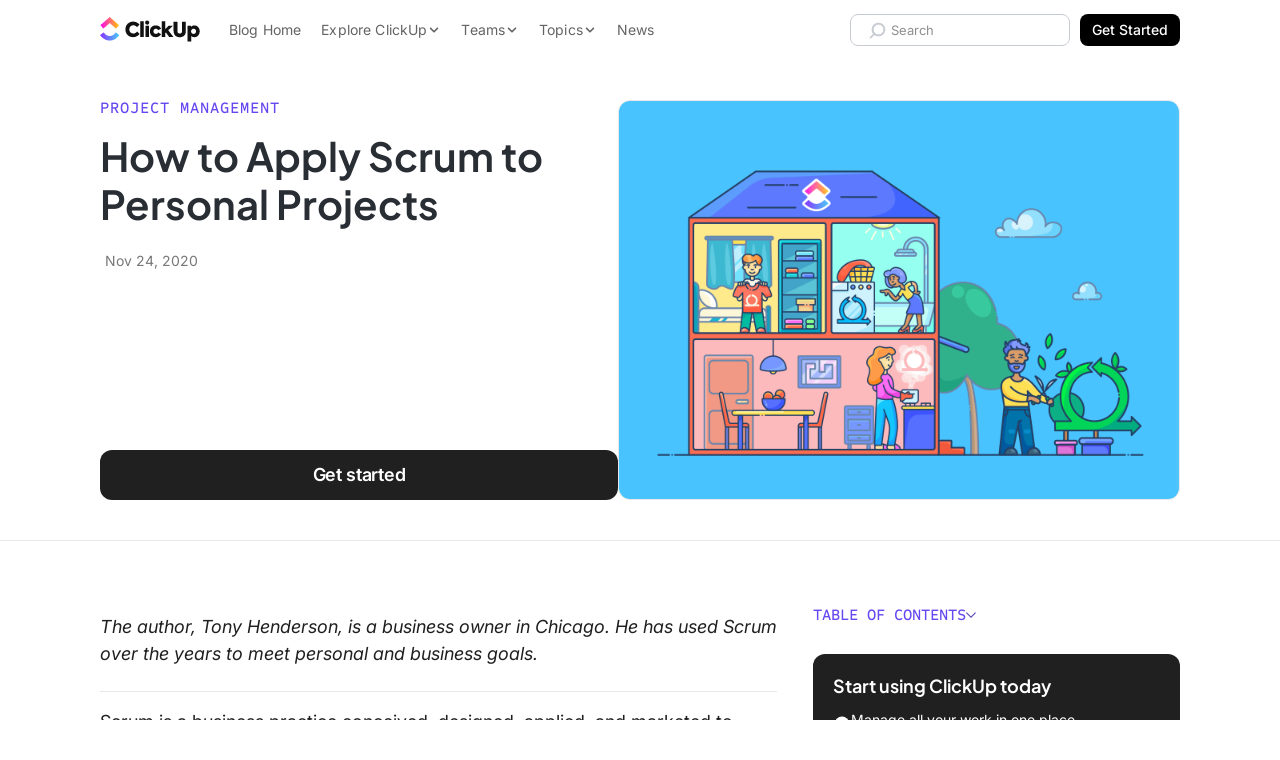

--- FILE ---
content_type: text/html; charset=UTF-8
request_url: https://clickup.com/blog/scrum-personal-projects/
body_size: 56987
content:
<!doctype html><html class="no-js" lang="en-US"><head><meta charset="UTF-8" /><meta http-equiv="Content-Type" content="text/html; charset=UTF-8" /><meta http-equiv="X-UA-Compatible" content="IE=edge"><meta name="viewport" content="width=device-width, initial-scale=1"><link rel="preload" href="https://clickup.com/blog/wp-content/themes/clickup-v2/dist/Inter-Italic.847650bd.woff2" as="font" type="font/woff2" crossorigin><link rel="preload" href="https://clickup.com/blog/wp-content/themes/clickup-v2/dist/Inter.9b0b2305.woff2" as="font" type="font/woff2" crossorigin><link rel="preload" href="https://clickup.com/blog/wp-content/themes/clickup-v2/dist/PlusJakartaSans-Italic-VariableFont_wght.d87b84c6.woff2" as="font" type="font/woff2" crossorigin><link rel="preload" href="https://clickup.com/blog/wp-content/themes/clickup-v2/dist/PlusJakartaSans-VariableFont_wght.9576f880.woff2" as="font" type="font/woff2" crossorigin><link rel="preload" href="https://clickup.com/blog/wp-content/themes/clickup-v2/dist/ShantellSans-VariableFont.cc11c942.woff2" as="font" type="font/woff2" crossorigin><link rel="preload" href="https://clickup.com/blog/wp-content/themes/clickup-v2/dist/SometypeMono-VariableFont.ef76347c.woff2" as="font" type="font/woff2" crossorigin><link rel="preload" as="image" href="https://clickup.com/blog/wp-content/uploads/2020/11/scrum-for-home-projects.png" imagesrcset="https://clickup.com/blog/wp-content/uploads/2020/11/scrum-for-home-projects.png 1400w, https://clickup.com/blog/wp-content/uploads/2020/11/scrum-for-home-projects-300x225.png 300w, https://clickup.com/blog/wp-content/uploads/2020/11/scrum-for-home-projects-768x576.png 768w" imagesizes="(max-width: 900px) 94vw, 832px"><meta name='robots' content='index, follow, max-image-preview:large, max-snippet:-1, max-video-preview:-1' /><style>img:is([sizes="auto" i], [sizes^="auto," i]) { contain-intrinsic-size: 3000px 1500px }</style><title>How to Apply Scrum to Personal Projects | ClickUp</title><meta name="description" content="Scrum isn&#039;t just for businesses, you can apply these principles to your personal projects to accomplish your goals. Learn about Scrum for personal projects." /><link rel="canonical" href="https://clickup.com/blog/scrum-personal-projects/" /><meta property="og:locale" content="en_US" /><meta property="og:type" content="article" /><meta property="og:title" content="How to Apply Scrum to Personal Projects | ClickUp" /><meta property="og:description" content="Scrum isn&#039;t just for businesses, you can apply these principles to your personal projects to accomplish your goals. Learn about Scrum for personal projects." /><meta property="og:url" content="https://clickup.com/blog/scrum-personal-projects/" /><meta property="og:site_name" content="ClickUp" /><meta property="article:publisher" content="https://www.facebook.com/clickupprojectmanagement" /><meta property="article:published_time" content="2020-11-25T06:50:10+00:00" /><meta property="article:modified_time" content="2024-03-21T20:57:11+00:00" /><meta property="og:image" content="https://clickup.com/blog/wp-content/uploads/2020/11/scrum-for-home-projects.png" /><meta property="og:image:width" content="1400" /><meta property="og:image:height" content="1050" /><meta property="og:image:type" content="image/png" /><meta name="author" content="_no-author" /><meta name="twitter:card" content="summary_large_image" /><meta name="twitter:creator" content="@clickup" /><meta name="twitter:site" content="@clickup" /><meta name="twitter:label1" content="Written by" /><meta name="twitter:data1" content="_no-author" /><meta name="twitter:label2" content="Est. reading time" /><meta name="twitter:data2" content="8 minutes" /> <script type="application/ld+json" class="yoast-schema-graph">{"@context":"https://schema.org","@graph":[{"@type":"Article","@id":"https://clickup.com/blog/scrum-personal-projects/#article","isPartOf":{"@id":"https://clickup.com/blog/scrum-personal-projects/"},"author":{"name":"_no-author","@id":"https://clickup.com/blog/#/schema/person/f2d7d7f45f2162189d443f48988e5dfc"},"headline":"How to Apply Scrum to Personal Projects","datePublished":"2020-11-25T06:50:10+00:00","dateModified":"2024-03-21T20:57:11+00:00","mainEntityOfPage":{"@id":"https://clickup.com/blog/scrum-personal-projects/"},"wordCount":1718,"publisher":{"@id":"https://clickup.com/blog/#organization"},"image":{"@id":"https://clickup.com/blog/scrum-personal-projects/#primaryimage"},"thumbnailUrl":"https://clickup.com/blog/wp-content/uploads/2020/11/scrum-for-home-projects.png","articleSection":["Manage","Project Management","Scrum"],"inLanguage":"en-US"},{"@type":"WebPage","@id":"https://clickup.com/blog/scrum-personal-projects/","url":"https://clickup.com/blog/scrum-personal-projects/","name":"How to Apply Scrum to Personal Projects | ClickUp","isPartOf":{"@id":"https://clickup.com/blog/#website"},"primaryImageOfPage":{"@id":"https://clickup.com/blog/scrum-personal-projects/#primaryimage"},"image":{"@id":"https://clickup.com/blog/scrum-personal-projects/#primaryimage"},"thumbnailUrl":"https://clickup.com/blog/wp-content/uploads/2020/11/scrum-for-home-projects.png","datePublished":"2020-11-25T06:50:10+00:00","dateModified":"2024-03-21T20:57:11+00:00","description":"Scrum isn't just for businesses, you can apply these principles to your personal projects to accomplish your goals. Learn about Scrum for personal projects.","breadcrumb":{"@id":"https://clickup.com/blog/scrum-personal-projects/#breadcrumb"},"inLanguage":"en-US","potentialAction":[{"@type":"ReadAction","target":["https://clickup.com/blog/scrum-personal-projects/"]}]},{"@type":"ImageObject","inLanguage":"en-US","@id":"https://clickup.com/blog/scrum-personal-projects/#primaryimage","url":"https://clickup.com/blog/wp-content/uploads/2020/11/scrum-for-home-projects.png","contentUrl":"https://clickup.com/blog/wp-content/uploads/2020/11/scrum-for-home-projects.png","width":1400,"height":1050},{"@type":"BreadcrumbList","@id":"https://clickup.com/blog/scrum-personal-projects/#breadcrumb","itemListElement":[{"@type":"ListItem","position":1,"name":"Home","item":"https://clickup.com/blog/"},{"@type":"ListItem","position":2,"name":"Project Management","item":"https://clickup.com/blog/project-management/"},{"@type":"ListItem","position":3,"name":"How to Apply Scrum to Personal Projects"}]},{"@type":"WebSite","@id":"https://clickup.com/blog/#website","url":"https://clickup.com/blog/","name":"ClickUp","description":"The ClickUp Blog","publisher":{"@id":"https://clickup.com/blog/#organization"},"potentialAction":[{"@type":"SearchAction","target":{"@type":"EntryPoint","urlTemplate":"https://clickup.com/blog/?s={search_term_string}"},"query-input":{"@type":"PropertyValueSpecification","valueRequired":true,"valueName":"search_term_string"}}],"inLanguage":"en-US"},{"@type":"Organization","@id":"https://clickup.com/blog/#organization","name":"ClickUp","url":"https://clickup.com/blog/","logo":{"@type":"ImageObject","inLanguage":"en-US","@id":"https://clickup.com/blog/#/schema/logo/image/","url":"https://clickup.com/blog/wp-content/uploads/2025/07/logo-v3-clickup-light.jpg","contentUrl":"https://clickup.com/blog/wp-content/uploads/2025/07/logo-v3-clickup-light.jpg","width":503,"height":125,"caption":"ClickUp"},"image":{"@id":"https://clickup.com/blog/#/schema/logo/image/"},"sameAs":["https://www.facebook.com/clickupprojectmanagement","https://x.com/clickup","https://www.linkedin.com/company/clickup-app","https://en.wikipedia.org/wiki/ClickUp","https://tiktok.com/@clickup","https://instagram.com/clickup","https://www.youtube.com/@ClickUpProductivity"]},{"@type":"Person","@id":"https://clickup.com/blog/#/schema/person/f2d7d7f45f2162189d443f48988e5dfc","name":"_no-author","image":{"@type":"ImageObject","inLanguage":"en-US","@id":"https://clickup.com/blog/#/schema/person/image/","url":"https://secure.gravatar.com/avatar/ce4f551122abf037301acbc95db523d4ffae19227bbc6d4ac7ee57cf5015d551?s=96&d=retro&r=g","contentUrl":"https://secure.gravatar.com/avatar/ce4f551122abf037301acbc95db523d4ffae19227bbc6d4ac7ee57cf5015d551?s=96&d=retro&r=g","caption":"_no-author"},"url":"https://clickup.com/blog/author/no-author/"}]}</script> <link rel='dns-prefetch' href='//cdnjs.cloudflare.com' /><link rel='dns-prefetch' href='//clickup.com' /><link rel='stylesheet' id='wp-block-library-css' href='https://clickup.com/blog/wp-includes/css/dist/block-library/style.min.css?ver=1818bc8d54b73404a6630b1e99466ac6' type='text/css' media='all' /><style id='classic-theme-styles-inline-css' type='text/css'>/*! This file is auto-generated */
.wp-block-button__link{color:#fff;background-color:#32373c;border-radius:9999px;box-shadow:none;text-decoration:none;padding:calc(.667em + 2px) calc(1.333em + 2px);font-size:1.125em}.wp-block-file__button{background:#32373c;color:#fff;text-decoration:none}</style><link rel='stylesheet' id='ultimate_blocks-cgb-style-css-css' href='https://clickup.com/blog/wp-content/cache/autoptimize/css/autoptimize_single_51da3f10dcb900efe5e46a6a74794ce3.css?ver=3.3.8' type='text/css' media='all' /><link rel='stylesheet' id='cu_blocks-cgb-style-css-css' href='https://clickup.com/blog/wp-content/cache/autoptimize/css/autoptimize_single_b910ebff1b79930842323a0c27cc0a63.css' type='text/css' media='all' /><style id='cu-buttons-blue-button-style-inline-css' type='text/css'>.wp-block-cu-buttons,[class^=wp-block-cu-buttons]{display:flex;inline-size:100%;justify-content:center}.cu-button{--button-color:124,104,238;--button-border-radius:0.625rem;--button-shadow-before:0 0.625rem 1.5625rem;--button-shadow-after:0 0.25rem 0.75rem;--button-hover-color:49,49,49;-webkit-margin-start:auto;-webkit-margin-end:auto;-webkit-appearance:none;-moz-appearance:none;appearance:none;background-color:rgb(var(--button-color,"124, 104, 238"));border:none;border-radius:var(--button-border-radius);color:var(--color-white,#fff);display:inline-block;font-size:.875rem;font-weight:700;line-height:1.1428571429;margin-inline-end:auto;margin-inline-start:auto;padding:1.25rem 2.1875rem;position:relative;text-align:center;text-decoration:none;transition:transform .25s ease-in-out;z-index:1}.cu-button:after,.cu-button:before{block-size:100%;border-radius:var(--button-border-radius);content:"";inline-size:100%;inset:0;position:absolute;transition:opacity .25s ease-in;z-index:0}.cu-button:before{box-shadow:var(--button-shadow-before) rgba(var(--button-color),.3);opacity:1}.cu-button:after{box-shadow:var(--button-shadow-after) rgba(var(--button-color),.4);opacity:0}.cu-button:active,.cu-button:focus,.cu-button:hover{color:#fff!important;cursor:pointer;transform:translateY(1px)}.cu-button:active:before,.cu-button:focus:before,.cu-button:hover:before{opacity:0}.cu-button:active:after,.cu-button:focus:after,.cu-button:hover:after{opacity:1}.cu-button--purple{--button-color:124,104,238}.cu-button--pink{--button-color:253,113,175}.cu-button--blue{--button-color:73,204,249}.cu-button--green{--button-color:0,184,132}</style><style id='create-block-cu-image-with-overlay-style-inline-css' type='text/css'>.wp-block-create-block-cu-image-with-overlay figure{inline-size:100%}.wp-block-create-block-cu-image-with-overlay .cu-image-with-overlay__overlay{border-radius:9px;inline-size:100%;position:relative}.wp-block-create-block-cu-image-with-overlay .cu-image-with-overlay__overlay:after{background-color:#fff;block-size:100%;border-radius:9px;content:"";inline-size:100%;inset-block-start:0;inset-inline-start:0;opacity:0!important;position:absolute;transition:all .25s ease-in-out;z-index:1}.wp-block-create-block-cu-image-with-overlay .cu-image-with-overlay__overlay img{inline-size:100%}.wp-block-create-block-cu-image-with-overlay .cu-image-with-overlay__cta-wrap{align-items:center;block-size:100%;display:flex;gap:24px;inline-size:100%;inset-block-start:0;inset-inline-start:0;justify-content:center;opacity:0!important;position:absolute;transition:all .25s ease-in-out;z-index:2}.wp-block-create-block-cu-image-with-overlay .cu-image-with-overlay__cta{--button-color:124,104,238;--button-border-radius:0.625rem;--button-shadow-before:0 0.625rem 1.5625rem;--button-shadow-after:0 0.25rem 0.75rem;--button-hover-color:49,49,49;-webkit-appearance:none;-moz-appearance:none;appearance:none;background-color:rgb(var(--button-color,"124, 104, 238"));border:none;border-radius:var(--button-border-radius);color:var(--color-white,#fff);display:block;font-size:.875rem;font-weight:700;line-height:1.1428571429;padding:1.25rem 2.1875rem;position:relative;text-align:center;text-decoration:none;transition:transform .25s ease-in-out;z-index:1}.wp-block-create-block-cu-image-with-overlay .cu-image-with-overlay__cta:after,.wp-block-create-block-cu-image-with-overlay .cu-image-with-overlay__cta:before{block-size:100%;border-radius:var(--button-border-radius);content:"";inline-size:100%;inset:0;position:absolute;transition:opacity .25s ease-in;z-index:0}.wp-block-create-block-cu-image-with-overlay .cu-image-with-overlay__cta:before{box-shadow:var(--button-shadow-before) rgba(var(--button-color),.3);opacity:1}.wp-block-create-block-cu-image-with-overlay .cu-image-with-overlay__cta:after{box-shadow:var(--button-shadow-after) rgba(var(--button-color),.4);opacity:0}.wp-block-create-block-cu-image-with-overlay .cu-image-with-overlay__cta:active,.wp-block-create-block-cu-image-with-overlay .cu-image-with-overlay__cta:focus,.wp-block-create-block-cu-image-with-overlay .cu-image-with-overlay__cta:hover{color:#fff!important;cursor:pointer;transform:translateY(1px)}.wp-block-create-block-cu-image-with-overlay .cu-image-with-overlay__cta:active:before,.wp-block-create-block-cu-image-with-overlay .cu-image-with-overlay__cta:focus:before,.wp-block-create-block-cu-image-with-overlay .cu-image-with-overlay__cta:hover:before{opacity:0}.wp-block-create-block-cu-image-with-overlay .cu-image-with-overlay__cta:active:after,.wp-block-create-block-cu-image-with-overlay .cu-image-with-overlay__cta:focus:after,.wp-block-create-block-cu-image-with-overlay .cu-image-with-overlay__cta:hover:after{opacity:1}.wp-block-create-block-cu-image-with-overlay .cu-image-with-overlay__cta.cu-image-with-overlay__cta--purple{--button-color:124,104,238}.wp-block-create-block-cu-image-with-overlay .cu-image-with-overlay__cta.cu-image-with-overlay__cta--pink{--button-color:253,113,175}.wp-block-create-block-cu-image-with-overlay .cu-image-with-overlay__cta.cu-image-with-overlay__cta--blue{--button-color:73,204,249}.wp-block-create-block-cu-image-with-overlay .cu-image-with-overlay__cta.cu-image-with-overlay__cta--green{--button-color:0,184,132}.wp-block-create-block-cu-image-with-overlay .cu-image-with-overlay__cta.cu-image-with-overlay__cta--black{--button-color:49,49,49}.cu-image-with-overlay__overlay:hover:after{opacity:.8!important}.cu-image-with-overlay__overlay:hover .cu-image-with-overlay__cta-wrap{opacity:1!important}</style><style id='create-block-cu-table-style-inline-css' type='text/css'>.visually-hidden{clip:rect(0 0 0 0);-webkit-clip-path:inset(50%);clip-path:inset(50%);height:1px;overflow:hidden;position:absolute;white-space:nowrap;width:1px}.cu-block-table{max-width:none;width:auto;min-width:100%;-webkit-margin-before:30px;margin-block-start:30px;-webkit-margin-after:30px;margin-block-end:30px;border-collapse:collapse;table-layout:fixed}@media screen and (max-width: 600px){.cu-block-table{display:block;max-width:100%;min-width:100%;width:100%}.cu-block-table colgroup{display:none}}@media screen and (max-width: 600px){.cu-block-table__row{display:flex;width:100%;-webkit-padding-start:25px;padding-inline-start:25px;-webkit-padding-end:25px;padding-inline-end:25px;border-radius:12px}.cu-block-table__row+.cu-block-table__row{-webkit-margin-before:15px;margin-block-start:15px}}@media screen and (max-width: 600px){.cu-block-table__row_header{clip:rect(0 0 0 0);-webkit-clip-path:inset(50%);clip-path:inset(50%);height:1px;overflow:hidden;position:absolute;white-space:nowrap;width:1px}}.cu-block-table__row_header th{padding-bottom:25px;text-align:center;font:700 18px/24px "Axiforma",sans-serif}.cu-block-table__row_header th:first-child{-webkit-padding-start:25px;padding-inline-start:25px}.cu-block-table__row_header th:last-child{-webkit-padding-end:25px;padding-inline-end:25px}.cu-block-table__row_header th[data-align=left]{text-align:left}.cu-block-table__row_header th[data-align=right]{text-align:right}.cu-block-table__row_header th[data-align=center]{text-align:center}.cu-block-table__row_header th[data-valign=top]{vertical-align:top}.cu-block-table__row_header th[data-valign=center]{vertical-align:middle}.cu-block-table__row_header th[data-valign=bottom]{vertical-align:bottom}.cu-block-table_row-headings th[scope=col]:first-child{text-align:left}.cu-block-table__row_body:nth-child(odd){background-color:rgba(233,235,240,.5)}.cu-table-block__cell{width:var(--td-width, inherit);-webkit-padding-before:15px;padding-block-start:15px;-webkit-padding-after:15px;padding-block-end:15px;-webkit-padding-start:10px;padding-inline-start:10px;-webkit-padding-end:10px;padding-inline-end:10px;text-align:center;font:16px/24px "Axiforma",sans-serif}@media screen and (max-width: 600px){.cu-table-block__cell{width:100%;font:14px/22px "Axiforma",sans-serif;-webkit-padding-before:15px;padding-block-start:15px;-webkit-padding-after:0;padding-block-end:0;text-align:left}.cu-table-block__cell::before{content:attr(data-row-header);display:block;text-align:left;font-weight:bold}}.cu-table-block__cell:first-child{-webkit-padding-start:25px;padding-inline-start:25px;border-top-left-radius:12px;border-bottom-left-radius:12px}@media screen and (max-width: 600px){.cu-table-block__cell:first-child{-webkit-padding-start:unset;padding-inline-start:unset}}.cu-table-block__cell:last-child{-webkit-padding-end:25px;padding-inline-end:25px;-webkit-padding-after:15px;padding-block-end:15px;border-top-right-radius:12px;border-bottom-right-radius:12px}@media screen and (max-width: 600px){.cu-table-block__cell:last-child{-webkit-padding-end:unset;padding-inline-end:unset}}.cu-table-block__cell[scope=row]:first-child{font-weight:700;text-align:left}@media screen and (max-width: 600px){.cu-table-block__cell[scope=row]:first-child{width:100%;-webkit-padding-before:20px;padding-block-start:20px;-webkit-padding-after:0;padding-block-end:0;-webkit-padding-start:10px;padding-inline-start:10px;font-size:18px}.cu-table-block__cell[scope=row]:first-child::before{content:"";display:none}}.cu-table-block__cell[data-align=left]{text-align:left}.cu-table-block__cell[data-align=right]{text-align:right}.cu-table-block__cell[data-align=center]{text-align:center}.cu-table-block__cell[data-valign=top]{vertical-align:top}.cu-table-block__cell[data-valign=center]{vertical-align:middle}.cu-table-block__cell[data-valign=bottom]{vertical-align:bottom}</style><link rel='stylesheet' id='html5-player-video-style-css' href='https://clickup.com/blog/wp-content/cache/autoptimize/css/autoptimize_single_9ec63506fae21c3164116481422ca6a9.css?ver=2.6.1' type='text/css' media='all' /><link rel='stylesheet' id='html5-player-youtube-style-css' href='https://clickup.com/blog/wp-content/cache/autoptimize/css/autoptimize_single_9ec63506fae21c3164116481422ca6a9.css?ver=2.6.1' type='text/css' media='all' /><link rel='stylesheet' id='html5-player-vimeo-style-css' href='https://clickup.com/blog/wp-content/cache/autoptimize/css/autoptimize_single_9ec63506fae21c3164116481422ca6a9.css?ver=2.6.1' type='text/css' media='all' /><style id='create-block-prompt-box-style-inline-css' type='text/css'>/*!**************************************************************************************************************************************************************************************************************************************************!*\
  !*** css ./node_modules/css-loader/dist/cjs.js??ruleSet[1].rules[4].use[1]!./node_modules/postcss-loader/dist/cjs.js??ruleSet[1].rules[4].use[2]!./node_modules/sass-loader/dist/cjs.js??ruleSet[1].rules[4].use[3]!./src/prompt-box/style.scss ***!
  \**************************************************************************************************************************************************************************************************************************************************/
/**
 * The following styles get applied both on the front of your site
 * and in the editor.
 *
 */
.block-prompt-box--wrapper {
  border: 3px solid rgba(185, 190, 199, 0.75);
  outline: 6px solid rgba(185, 190, 199, 0.25);
  border-radius: 12px;
  padding: 20px;
  margin: 0 6px;
}
.block-prompt-box--header {
  display: -webkit-box;
  display: -ms-flexbox;
  display: flex;
  -webkit-box-orient: horizontal;
  -webkit-box-direction: normal;
      -ms-flex-direction: row;
          flex-direction: row;
  -webkit-box-align: start;
      -ms-flex-align: start;
          align-items: flex-start;
  -webkit-box-pack: start;
      -ms-flex-pack: start;
          justify-content: flex-start;
  gap: 12px;
}
.block-prompt-box--header-icon {
  stroke: rgb(0, 0, 0) !important;
  margin-top: 6px;
}
.block-prompt-box--title {
  margin: 0 !important;
  padding: 0 !important;
  font-size: 18px !important;
  font-weight: 600 !important;
  letter-spacing: 0 !important;
}
.block-prompt-box--description {
  margin: 0 0 20px 0 !important;
  padding: 0;
}
.block-prompt-box--sample-prompt-selector {
  display: -webkit-box;
  display: -ms-flexbox;
  display: flex;
  -webkit-box-orient: horizontal;
  -webkit-box-direction: normal;
      -ms-flex-direction: row;
          flex-direction: row;
  -webkit-box-align: center;
      -ms-flex-align: center;
          align-items: center;
  -webkit-box-pack: justify;
      -ms-flex-pack: justify;
          justify-content: space-between;
  background: rgb(243, 243, 247);
  color: #646464;
  border-radius: 8px;
  padding: 8px 12px;
  margin: 0 0 10px 0;
  border: 1px solid rgb(226, 226, 233);
  width: 100%;
  cursor: pointer;
}
.block-prompt-box--sample-prompt-selector-icon {
  height: 16px;
  width: 16px;
}
.block-prompt-box--prompt-options-container {
  position: relative;
}
.block-prompt-box--sample-prompt-options {
  background: rgb(243, 243, 247);
  color: #646464;
  display: -webkit-box;
  display: -ms-flexbox;
  display: flex;
  -webkit-box-orient: vertical;
  -webkit-box-direction: normal;
      -ms-flex-direction: column;
          flex-direction: column;
  -webkit-box-align: start;
      -ms-flex-align: start;
          align-items: flex-start;
  border-radius: 8px;
  display: none;
  position: absolute;
  top: 40px;
  left: 0;
  width: 100%;
  z-index: 99;
}
.block-prompt-box--sample-prompt-options.is-open {
  display: -webkit-box;
  display: -ms-flexbox;
  display: flex;
}
.block-prompt-box--sample-prompt-option {
  display: -webkit-box;
  display: -ms-flexbox;
  display: flex;
  -webkit-box-orient: horizontal;
  -webkit-box-direction: normal;
      -ms-flex-direction: row;
          flex-direction: row;
  -webkit-box-align: center;
      -ms-flex-align: center;
          align-items: center;
  -webkit-box-pack: justify;
      -ms-flex-pack: justify;
          justify-content: space-between;
  border: 0;
  background: rgb(243, 243, 247);
  color: #646464;
  border: 1px solid rgb(226, 226, 233);
  padding: 8px 12px;
  font-size: 14px;
  font-weight: 600;
  width: 100%;
  border-bottom: 0;
  cursor: pointer;
}
.block-prompt-box--sample-prompt-option:hover, .block-prompt-box--sample-prompt-option:focus, .block-prompt-box--sample-prompt-option:active {
  color: rgb(98, 73, 223) !important;
  background-color: rgba(237, 237, 242, 0.3);
}
.block-prompt-box--sample-prompt-option:first-of-type {
  border-top-left-radius: 8px;
  border-top-right-radius: 8px;
}
.block-prompt-box--sample-prompt-option:last-of-type {
  border-bottom: 1px solid rgb(226, 226, 233);
  border-bottom-left-radius: 8px;
  border-bottom-right-radius: 8px;
}
.block-prompt-box--sample-prompt-option--prompt {
  font-weight: 400;
}
.block-prompt-box--sample-prompt-option--back {
  -webkit-box-pack: start;
      -ms-flex-pack: start;
          justify-content: flex-start;
  gap: 12px;
}
.block-prompt-box--sample-prompt-option--back svg {
  height: 12px;
  width: 12px;
  -webkit-transform: rotate(180deg);
      -ms-transform: rotate(180deg);
          transform: rotate(180deg);
}
.block-prompt-box--sample-prompt-option-icon {
  height: 12px;
  width: 12px;
  opacity: 0.75;
}
.block-prompt-box--text-input {
  background: rgb(243, 243, 247);
  color: #646464;
  border: 3px solid rgba(185, 190, 199, 0.75);
  outline: 4px solid rgba(185, 190, 199, 0.25);
  border-radius: 12px;
  padding: 8px 12px;
  width: 100%;
  margin: 18px 0 15px 0;
  min-height: 120px;
}
.block-prompt-box--submit {
  display: -webkit-box;
  display: -ms-flexbox;
  display: flex;
  -webkit-box-orient: horizontal;
  -webkit-box-direction: normal;
      -ms-flex-direction: row;
          flex-direction: row;
  -webkit-box-align: center;
      -ms-flex-align: center;
          align-items: center;
  -webkit-box-pack: center;
      -ms-flex-pack: center;
          justify-content: center;
  gap: 8px;
  background-color: #000;
  color: rgb(255, 255, 255);
  border: 0;
  padding: 12px 20px;
  border-radius: 8px;
  font-weight: 600;
  min-width: 50%;
  margin: 0 auto;
  -webkit-transition: background-color 0.2s ease !important;
  transition: background-color 0.2s ease !important;
  cursor: pointer;
}
.block-prompt-box--submit:hover, .block-prompt-box--submit:focus, .block-prompt-box--submit:active {
  background-color: #333 !important;
}
.block-prompt-box--submit-icon {
  height: 16px;
  width: 16px;
}
.block-prompt-box--user-feedback {
  font-size: 14px;
  text-align: center;
  color: crimson;
  margin: 0 0 10px 0;
}

/*# sourceMappingURL=style-index.css.map*/</style><style id='global-styles-inline-css' type='text/css'>:root{--wp--preset--aspect-ratio--square: 1;--wp--preset--aspect-ratio--4-3: 4/3;--wp--preset--aspect-ratio--3-4: 3/4;--wp--preset--aspect-ratio--3-2: 3/2;--wp--preset--aspect-ratio--2-3: 2/3;--wp--preset--aspect-ratio--16-9: 16/9;--wp--preset--aspect-ratio--9-16: 9/16;--wp--preset--color--black: #000000;--wp--preset--color--cyan-bluish-gray: #abb8c3;--wp--preset--color--white: #ffffff;--wp--preset--color--pale-pink: #f78da7;--wp--preset--color--vivid-red: #cf2e2e;--wp--preset--color--luminous-vivid-orange: #ff6900;--wp--preset--color--luminous-vivid-amber: #fcb900;--wp--preset--color--light-green-cyan: #7bdcb5;--wp--preset--color--vivid-green-cyan: #00d084;--wp--preset--color--pale-cyan-blue: #8ed1fc;--wp--preset--color--vivid-cyan-blue: #0693e3;--wp--preset--color--vivid-purple: #9b51e0;--wp--preset--gradient--vivid-cyan-blue-to-vivid-purple: linear-gradient(135deg,rgba(6,147,227,1) 0%,rgb(155,81,224) 100%);--wp--preset--gradient--light-green-cyan-to-vivid-green-cyan: linear-gradient(135deg,rgb(122,220,180) 0%,rgb(0,208,130) 100%);--wp--preset--gradient--luminous-vivid-amber-to-luminous-vivid-orange: linear-gradient(135deg,rgba(252,185,0,1) 0%,rgba(255,105,0,1) 100%);--wp--preset--gradient--luminous-vivid-orange-to-vivid-red: linear-gradient(135deg,rgba(255,105,0,1) 0%,rgb(207,46,46) 100%);--wp--preset--gradient--very-light-gray-to-cyan-bluish-gray: linear-gradient(135deg,rgb(238,238,238) 0%,rgb(169,184,195) 100%);--wp--preset--gradient--cool-to-warm-spectrum: linear-gradient(135deg,rgb(74,234,220) 0%,rgb(151,120,209) 20%,rgb(207,42,186) 40%,rgb(238,44,130) 60%,rgb(251,105,98) 80%,rgb(254,248,76) 100%);--wp--preset--gradient--blush-light-purple: linear-gradient(135deg,rgb(255,206,236) 0%,rgb(152,150,240) 100%);--wp--preset--gradient--blush-bordeaux: linear-gradient(135deg,rgb(254,205,165) 0%,rgb(254,45,45) 50%,rgb(107,0,62) 100%);--wp--preset--gradient--luminous-dusk: linear-gradient(135deg,rgb(255,203,112) 0%,rgb(199,81,192) 50%,rgb(65,88,208) 100%);--wp--preset--gradient--pale-ocean: linear-gradient(135deg,rgb(255,245,203) 0%,rgb(182,227,212) 50%,rgb(51,167,181) 100%);--wp--preset--gradient--electric-grass: linear-gradient(135deg,rgb(202,248,128) 0%,rgb(113,206,126) 100%);--wp--preset--gradient--midnight: linear-gradient(135deg,rgb(2,3,129) 0%,rgb(40,116,252) 100%);--wp--preset--font-size--small: 13px;--wp--preset--font-size--medium: 20px;--wp--preset--font-size--large: 36px;--wp--preset--font-size--x-large: 42px;--wp--preset--spacing--20: 0.44rem;--wp--preset--spacing--30: 0.67rem;--wp--preset--spacing--40: 1rem;--wp--preset--spacing--50: 1.5rem;--wp--preset--spacing--60: 2.25rem;--wp--preset--spacing--70: 3.38rem;--wp--preset--spacing--80: 5.06rem;--wp--preset--shadow--natural: 6px 6px 9px rgba(0, 0, 0, 0.2);--wp--preset--shadow--deep: 12px 12px 50px rgba(0, 0, 0, 0.4);--wp--preset--shadow--sharp: 6px 6px 0px rgba(0, 0, 0, 0.2);--wp--preset--shadow--outlined: 6px 6px 0px -3px rgba(255, 255, 255, 1), 6px 6px rgba(0, 0, 0, 1);--wp--preset--shadow--crisp: 6px 6px 0px rgba(0, 0, 0, 1);}:where(.is-layout-flex){gap: 0.5em;}:where(.is-layout-grid){gap: 0.5em;}body .is-layout-flex{display: flex;}.is-layout-flex{flex-wrap: wrap;align-items: center;}.is-layout-flex > :is(*, div){margin: 0;}body .is-layout-grid{display: grid;}.is-layout-grid > :is(*, div){margin: 0;}:where(.wp-block-columns.is-layout-flex){gap: 2em;}:where(.wp-block-columns.is-layout-grid){gap: 2em;}:where(.wp-block-post-template.is-layout-flex){gap: 1.25em;}:where(.wp-block-post-template.is-layout-grid){gap: 1.25em;}.has-black-color{color: var(--wp--preset--color--black) !important;}.has-cyan-bluish-gray-color{color: var(--wp--preset--color--cyan-bluish-gray) !important;}.has-white-color{color: var(--wp--preset--color--white) !important;}.has-pale-pink-color{color: var(--wp--preset--color--pale-pink) !important;}.has-vivid-red-color{color: var(--wp--preset--color--vivid-red) !important;}.has-luminous-vivid-orange-color{color: var(--wp--preset--color--luminous-vivid-orange) !important;}.has-luminous-vivid-amber-color{color: var(--wp--preset--color--luminous-vivid-amber) !important;}.has-light-green-cyan-color{color: var(--wp--preset--color--light-green-cyan) !important;}.has-vivid-green-cyan-color{color: var(--wp--preset--color--vivid-green-cyan) !important;}.has-pale-cyan-blue-color{color: var(--wp--preset--color--pale-cyan-blue) !important;}.has-vivid-cyan-blue-color{color: var(--wp--preset--color--vivid-cyan-blue) !important;}.has-vivid-purple-color{color: var(--wp--preset--color--vivid-purple) !important;}.has-black-background-color{background-color: var(--wp--preset--color--black) !important;}.has-cyan-bluish-gray-background-color{background-color: var(--wp--preset--color--cyan-bluish-gray) !important;}.has-white-background-color{background-color: var(--wp--preset--color--white) !important;}.has-pale-pink-background-color{background-color: var(--wp--preset--color--pale-pink) !important;}.has-vivid-red-background-color{background-color: var(--wp--preset--color--vivid-red) !important;}.has-luminous-vivid-orange-background-color{background-color: var(--wp--preset--color--luminous-vivid-orange) !important;}.has-luminous-vivid-amber-background-color{background-color: var(--wp--preset--color--luminous-vivid-amber) !important;}.has-light-green-cyan-background-color{background-color: var(--wp--preset--color--light-green-cyan) !important;}.has-vivid-green-cyan-background-color{background-color: var(--wp--preset--color--vivid-green-cyan) !important;}.has-pale-cyan-blue-background-color{background-color: var(--wp--preset--color--pale-cyan-blue) !important;}.has-vivid-cyan-blue-background-color{background-color: var(--wp--preset--color--vivid-cyan-blue) !important;}.has-vivid-purple-background-color{background-color: var(--wp--preset--color--vivid-purple) !important;}.has-black-border-color{border-color: var(--wp--preset--color--black) !important;}.has-cyan-bluish-gray-border-color{border-color: var(--wp--preset--color--cyan-bluish-gray) !important;}.has-white-border-color{border-color: var(--wp--preset--color--white) !important;}.has-pale-pink-border-color{border-color: var(--wp--preset--color--pale-pink) !important;}.has-vivid-red-border-color{border-color: var(--wp--preset--color--vivid-red) !important;}.has-luminous-vivid-orange-border-color{border-color: var(--wp--preset--color--luminous-vivid-orange) !important;}.has-luminous-vivid-amber-border-color{border-color: var(--wp--preset--color--luminous-vivid-amber) !important;}.has-light-green-cyan-border-color{border-color: var(--wp--preset--color--light-green-cyan) !important;}.has-vivid-green-cyan-border-color{border-color: var(--wp--preset--color--vivid-green-cyan) !important;}.has-pale-cyan-blue-border-color{border-color: var(--wp--preset--color--pale-cyan-blue) !important;}.has-vivid-cyan-blue-border-color{border-color: var(--wp--preset--color--vivid-cyan-blue) !important;}.has-vivid-purple-border-color{border-color: var(--wp--preset--color--vivid-purple) !important;}.has-vivid-cyan-blue-to-vivid-purple-gradient-background{background: var(--wp--preset--gradient--vivid-cyan-blue-to-vivid-purple) !important;}.has-light-green-cyan-to-vivid-green-cyan-gradient-background{background: var(--wp--preset--gradient--light-green-cyan-to-vivid-green-cyan) !important;}.has-luminous-vivid-amber-to-luminous-vivid-orange-gradient-background{background: var(--wp--preset--gradient--luminous-vivid-amber-to-luminous-vivid-orange) !important;}.has-luminous-vivid-orange-to-vivid-red-gradient-background{background: var(--wp--preset--gradient--luminous-vivid-orange-to-vivid-red) !important;}.has-very-light-gray-to-cyan-bluish-gray-gradient-background{background: var(--wp--preset--gradient--very-light-gray-to-cyan-bluish-gray) !important;}.has-cool-to-warm-spectrum-gradient-background{background: var(--wp--preset--gradient--cool-to-warm-spectrum) !important;}.has-blush-light-purple-gradient-background{background: var(--wp--preset--gradient--blush-light-purple) !important;}.has-blush-bordeaux-gradient-background{background: var(--wp--preset--gradient--blush-bordeaux) !important;}.has-luminous-dusk-gradient-background{background: var(--wp--preset--gradient--luminous-dusk) !important;}.has-pale-ocean-gradient-background{background: var(--wp--preset--gradient--pale-ocean) !important;}.has-electric-grass-gradient-background{background: var(--wp--preset--gradient--electric-grass) !important;}.has-midnight-gradient-background{background: var(--wp--preset--gradient--midnight) !important;}.has-small-font-size{font-size: var(--wp--preset--font-size--small) !important;}.has-medium-font-size{font-size: var(--wp--preset--font-size--medium) !important;}.has-large-font-size{font-size: var(--wp--preset--font-size--large) !important;}.has-x-large-font-size{font-size: var(--wp--preset--font-size--x-large) !important;}
:where(.wp-block-post-template.is-layout-flex){gap: 1.25em;}:where(.wp-block-post-template.is-layout-grid){gap: 1.25em;}
:where(.wp-block-columns.is-layout-flex){gap: 2em;}:where(.wp-block-columns.is-layout-grid){gap: 2em;}
:root :where(.wp-block-pullquote){font-size: 1.5em;line-height: 1.6;}</style><link rel='stylesheet' id='ub-extension-style-css-css' href='https://clickup.com/blog/wp-content/cache/autoptimize/css/autoptimize_single_b060b95f3c5cfd04f0558a88351b5c65.css?ver=1818bc8d54b73404a6630b1e99466ac6' type='text/css' media='all' /><link rel='stylesheet' id='affiliatable_swiper_css-css' href='https://cdnjs.cloudflare.com/ajax/libs/Swiper/8.4.5/swiper-bundle.min.css?ver=1818bc8d54b73404a6630b1e99466ac6' type='text/css' media='all' /><link rel='stylesheet' id='affiliatable_css-css' href='https://clickup.com/blog/wp-content/cache/autoptimize/css/autoptimize_single_b234b6f50711c2dd641799f227edd792.css?ver=1818bc8d54b73404a6630b1e99466ac6' type='text/css' media='all' /><link rel='stylesheet' id='remoji-css-css' href='https://clickup.com/blog/wp-content/cache/autoptimize/css/autoptimize_single_dba854c2b00e194e972f5dbd012d5bcb.css?ver=2.1.1' type='text/css' media='all' /><link rel='stylesheet' id='cu_styles-css' href='https://clickup.com/blog/wp-content/cache/autoptimize/css/autoptimize_single_51f76c09b18683579a3a53134ea7aaea.css?ver=2.0.0' type='text/css' media='all' /><link rel='stylesheet' id='enlighterjs-css' href='https://clickup.com/blog/wp-content/plugins/enlighter/cache/enlighterjs.min.css?ver=7qt7WNknHMbt6Rw' type='text/css' media='all' /> <script type="text/javascript" src="https://clickup.com/blog/wp-includes/js/jquery/jquery.min.js" id="jquery-js"></script> <script type="text/javascript" id="remoji-js-js-extra">var remoji = {"show_reaction_panel_url":"https:\/\/clickup.com\/blog\/wp-json\/remoji\/v1\/show_reaction_panel","reaction_submit_url":"https:\/\/clickup.com\/blog\/wp-json\/remoji\/v1\/add","nonce":"1e097ac400"};</script> <script type="text/javascript" src="https://clickup.com/blog/wp-content/cache/autoptimize/js/autoptimize_single_09c5bf6016935e66b7c7c844465264b0.js?ver=2.1.1" id="remoji-js-js"></script> <link rel="https://api.w.org/" href="https://clickup.com/blog/wp-json/" /><link rel="alternate" title="JSON" type="application/json" href="https://clickup.com/blog/wp-json/wp/v2/posts/12981" /><style>#h5vpQuickPlayer { width: 100%; max-width: 100%; margin: 0 auto; }</style><link rel="apple-touch-icon" sizes="180x180" href="/blog/wp-content/uploads/fbrfg/apple-touch-icon.png?v=3"><link rel="icon" type="image/png" sizes="32x32" href="/blog/wp-content/uploads/fbrfg/favicon-32x32.png?v=3"><link rel="icon" type="image/png" sizes="16x16" href="/blog/wp-content/uploads/fbrfg/favicon-16x16.png?v=3"><link rel="manifest" href="/blog/wp-content/uploads/fbrfg/site.webmanifest?v=3"><link rel="mask-icon" href="/blog/wp-content/uploads/fbrfg/safari-pinned-tab.svg?v=3" color="#7b68ee"><link rel="shortcut icon" href="/blog/wp-content/uploads/fbrfg/favicon.ico?v=3"><meta name="msapplication-TileColor" content="#da532c"><meta name="msapplication-config" content="/blog/wp-content/uploads/fbrfg/browserconfig.xml?v=3"><meta name="theme-color" content="#ffffff"><link rel="alternate" hreflang="en" href="https://clickup.com/blog/scrum-personal-projects/"><link rel="alternate" hreflang="x-default" href="https://clickup.com/blog/scrum-personal-projects/"><link rel="icon" href="https://clickup.com/blog/wp-content/uploads/2022/01/icon-384x384-1-150x150.png" sizes="32x32" /><link rel="icon" href="https://clickup.com/blog/wp-content/uploads/2022/01/icon-384x384-1-300x300.png" sizes="192x192" /><link rel="apple-touch-icon" href="https://clickup.com/blog/wp-content/uploads/2022/01/icon-384x384-1-300x300.png" /><meta name="msapplication-TileImage" content="https://clickup.com/blog/wp-content/uploads/2022/01/icon-384x384-1-300x300.png" /><style type="text/css" id="wp-custom-css">.anchor {
    scroll-margin-top: 165px;
}


/* Key Takeaways Block */
.key-takeaways {
  background: linear-gradient(
    135deg,
    rgba(102, 71, 240, 0.04),
    rgba(0, 145, 255, 0.04)
  );
  padding: 24px;
  margin-bottom: 32px;
  border-radius: 12px;
  position: relative;
}

/* Top accent bar using core purple-to-blue gradient (#6647F0 → #0091FF) */
.key-takeaways::before {
  content: "";
  position: absolute;
  top: 0;
  left: 0;
  height: 5px;
  width: 100%;
  border-radius: 12px 12px 0 0;
  background-image: linear-gradient(90deg, #FF02F0, #FC6D2D);
}

.key-takeaways h3 {
  font-size: 18px;
  font-weight: 600;
  color: #292D34;
  margin-bottom: 0; /* reset since separator now in pseudo */
  padding-bottom: 16px; /* space to match separator margin */
  position: relative;
}

.key-takeaways h3::after {
  content: "";
  display: block;
  border-top: 1px solid #E1E5EA;
  margin-top: 16px;
}

.key-takeaways ul {
  margin: 0;
  padding-left: 1.2em;
}

.key-takeaways li {
  color: #292D34;
  line-height: 1.6;
}



/* Highlight Block - left gradient accent, aligned with Key Takeaways */
.highlight-block {
  background: linear-gradient(
    135deg,
    rgba(102, 71, 240, 0.04),
    rgba(0, 145, 255, 0.04)
  );
  padding: 24px 24px 24px 20px;
  margin: 25px 0 32px;
  border-radius: 12px;
  border: 1px solid #E1E5EA;
  position: relative;
  overflow: hidden;
  font-size: 16px;
}

.highlight-block::before {
  content: "";
  position: absolute;
  top: 0;
  left: 0;
  bottom: 0;
  width: 5px;
  background-image: linear-gradient(180deg, #FF02F0, #FC6D2D);
  border-radius: 12px 0 0 12px;
}

.highlight-block p {
  margin: 0 0 14px;
  color: #292D34;
  line-height: 1.6;
}

.highlight-block p:last-child {
  margin-bottom: 0;
}

.highlight-block hr {
  display: none;
}

.highlight-block strong {
  font-weight: 600;
}



/* ClickUp Highlight Card Block */
.clickup-highlight-card {
  background: #ffffff;
  border: 1px solid #E0DCF5;
  border-radius: 10px;
  padding: 32px;
  margin: 48px 0;
  box-shadow: 0px 6px 12px rgba(0, 0, 0, 0.04);
}

/* Header layout */
.clickup-highlight-header {
  display: flex;
  align-items: center;
  gap: 10px;
  margin-bottom: 24px;
}

/* Logo container */
.clickup-logo-wrap {
  display: flex;
  align-items: center;
  justify-content: center;
  height: 40px;
  width: auto;
}

/* Affiliatable buttons */
.cta-copy a.cg-btn,
.cta-copy a.cg-btn:visited,
.cta-copy a.cg-btn:hover,
.cta-copy a.cg-btn:focus,
.cta-copy a.cg-btn:active {
  color: #fff !important;
  text-decoration: none;
}

/* Row separators inside Affiliatable table (this post only) */
body.postid-6165 table.cg-table-two {
  border-collapse: separate;
  border-spacing: 0;
}

body.postid-6165 table.cg-table-two tbody tr + tr td {
  border-top: 1px solid #E1E5EA;
}

/* Add padding around the whole Affiliatable table block */
.affiliatable-pad {
  padding: 16px;
}

/* Outer frame around the whole Affiliatable block */
.affiliatable-pad table.cg-table-two{
  border-left:1px solid #E1E5EA !important;
}</style><noscript><style id="rocket-lazyload-nojs-css">.rll-youtube-player, [data-lazy-src]{display:none !important;}</style></noscript><meta name="apple-itunes-app" content="app-id=1535098836"><link rel="profile" href="http://gmpg.org/xfn/11"><link rel="manifest" href="https://clickup.com/blog/wp-content/themes/clickup-v2/manifest.json"><link rel='alternate' hreflang='ar' href='https://clickup.com/ar/blog/12981/scrum-personal-projects' /><link rel='alternate' hreflang='bg' href='https://clickup.com/bg/blog/12981/scrum-personal-projects' /><link rel='alternate' hreflang='cs' href='https://clickup.com/cs/blog/12981/osobni-projekty-scrum' /><link rel='alternate' hreflang='de' href='https://clickup.com/de/blog/12981/scrum-persoenliche-projekte' /><link rel='alternate' hreflang='es-ES' href='https://clickup.com/es-ES/blog/12981/scrum-proyectos-personales' /><link rel='alternate' hreflang='fr-FR' href='https://clickup.com/fr-FR/blog/12981/scrum-projets-personnels' /><link rel='alternate' hreflang='hu' href='https://clickup.com/hu/blog/12981/scrum-szemelyes-projektek' /><link rel='alternate' hreflang='id' href='https://clickup.com/id/blog/12981/scrum-personal-projects' /><link rel='alternate' hreflang='it' href='https://clickup.com/it/blog/12981/progetti-personali-scrum' /><link rel='alternate' hreflang='ja' href='https://clickup.com/ja/blog/12981/scrum-personal-projects' /><link rel='alternate' hreflang='ko' href='https://clickup.com/ko/blog/12981/scrum-personal-projects' /><link rel='alternate' hreflang='nl' href='https://clickup.com/nl/blog/12981/scrum-persoonlijke-projecten' /><link rel='alternate' hreflang='pl' href='https://clickup.com/pl/blog/12981/scrum-projekty-osobiste' /><link rel='alternate' hreflang='pt-BR' href='https://clickup.com/pt-BR/blog/12981/projetos-pessoais-scrum' /><link rel='alternate' hreflang='sv' href='https://clickup.com/sv/blog/12981/scrum-personliga-projekt' /><link rel='alternate' hreflang='th' href='https://clickup.com/th/blog/12981/scrum-personal-projects' /><link rel='alternate' hreflang='tr' href='https://clickup.com/tr/blog/12981/scrum-kishisel-projeleri' /><link rel='alternate' hreflang='vi' href='https://clickup.com/vi/blog/12981/scrum-personal-projects' />  <script async src="https://www.googletagmanager.com/gtag/js?id=AW-617640813"></script> <script>window.dataLayer = window.dataLayer || []; 
		function gtag(){dataLayer.push(arguments);}
	  	// Default ad_storage to 'denied' in EEA (GDPR) regions
		gtag('consent', 'default', { 
		  ad_storage: "denied", 
		  analytics_storage: "denied", 
		  functionality_storage: "denied", 
		  personalization_storage: "denied", 
		  security_storage: "granted",  
		  ad_user_data: "denied",
		  ad_personalization: "denied", 
		  'wait_for_update': 500,
		  'region': ['GB', 'CH', 'AT', 'BE', 'BG', 'HR', 'CY', 'CZ', 'DK', 'EE', 'FI', 'FR', 'DE', 'GR', 'HU', 'IS', 'IE', 'IT', 'LV', 'LI', 'LT', 'LU', 'MT', 'NL', 'NO', 'PL', 'PT', 'RO', 'SK', 'SI', 'ES', 'SE'],
		}); 
		// Default ad_storage to 'granted' in all other regions
		gtag('consent', 'default', { 
		  ad_storage: "granted", 
		  analytics_storage: "granted", 
		  functionality_storage: "granted", 
		  personalization_storage: "granted", 
		  security_storage: "granted",  
		  ad_user_data: "granted",
		  ad_personalization: "granted", 
		  'wait_for_update': 500,
		}); 
		gtag('js', new Date()); 
		gtag('config', 'AW-617640813');</script>  <script src="https://cdn.cookielaw.org/scripttemplates/otSDKStub.js"  type="text/javascript" charset="UTF-8" data-domain-script="018ee378-2311-79c0-8023-1b68c61553b8" ></script> <script type="text/javascript">function getOneTrustData() {
			return {
				dataSubjectId: typeof OneTrust !== 'undefined' && OneTrust.getDataSubjectId ? OneTrust.getDataSubjectId() : null,
				consentStatus: typeof OptanonActiveGroups !== 'undefined' ? OptanonActiveGroups : '',
				consentGeo: typeof OneTrust !== 'undefined' && OneTrust.getGeolocationData ? OneTrust.getGeolocationData() : null,
			};
		}

		function getActiveGroupsList(consentStatus) {
			return consentStatus.split(',').filter(element => element !== '' && element != null);
		}

		function trackConsent(data) {
			// Check if analytics and analytics.track are defined before calling
			if (typeof analytics !== 'undefined' && typeof analytics.track === 'function') {
				analytics.track('submit cookie consent', {
					dataSubjectId: data.dataSubjectId,
					consentStatus: data.consentStatus,
					consentGeo: data.consentGeo,
				});
			} 
		}

		function OptanonWrapper() {
			const { dataSubjectId, consentStatus, consentGeo } = getOneTrustData();
			const activeGroupsList = getActiveGroupsList(consentStatus);
			const initialConsentModel = consentStatus;
			let hasReloaded = sessionStorage.getItem('onetrust-has-reloaded') === 'true';
			
			// Initial tracking
			trackConsent({ dataSubjectId, consentStatus, consentGeo });

			window.addEventListener('OneTrustGroupsUpdated', function() {

				const { dataSubjectId, consentStatus, consentGeo } = getOneTrustData();
				const activeGroupsList = getActiveGroupsList(consentStatus);

				if (activeGroupsList.includes('C0002')) {
					trackConsent({ dataSubjectId, consentStatus, consentGeo });
				}
				
				// Only reload if consent has actually changed AND we haven't already reloaded this session
				if (consentStatus !== initialConsentModel && !hasReloaded) {
					sessionStorage.setItem('onetrust-has-reloaded', 'true');
					location.reload();
				}
			});
			if (window?.OneTrust?.getGeolocationData) {
				const eeaCountries = ["GB", "CH", "AT", "BE", "BG", "HR", "CY", "CZ", "DK", "EE", "FI", "FR", "DE", "GR", "HU", "IS", "IE", "IT", "LV", "LI", "LT", "LU", "MT", "NL", "NO", "PL", "PT", "RO", "SK", "SI", "ES", "SE"];
				const conesentGeo = window.OneTrust.getGeolocationData();
				if(eeaCountries.includes(conesentGeo.country.toUpperCase())) {
					document.body.classList.add("is-in-eea");
					var cookiePreferencesLink = document.getElementById('cookiePreferencesLink');
					if (cookiePreferencesLink) {
							cookiePreferencesLink.style.display = "inline-block";
							cookiePreferencesLink.classList.remove('hidden');
							cookiePreferencesLink.addEventListener('click', function(event) {
									window?.OneTrust?.ToggleInfoDisplay();
									event.preventDefault();
							});
					}
				}
				conesentGeo.country === "US" ? document.body.classList.add("is-in-us") : null;
			}
		}</script>  <script src="https://cdn.jsdelivr.net/npm/@segment/analytics-consent-wrapper-onetrust@latest/dist/umd/analytics-onetrust.umd.js" ></script> <script>var writeKey = "lqak3fioWGWK6wyy0uUrsRyMDxdfDaUn";
		if (window.location.hostname === 'clickup.com') {
			writeKey = "1jee08ClTXJYjnSCN6OoV3mNPyxRsDSu"
		}
		!function(){
			let disableAnalytics = false;
			let activeGroupsString = window.OptanonActiveGroups? window.OptanonActiveGroups : '';
			let cookies = document.cookie;
			let match = cookies.match(/(^| )OptanonConsent=([^;]+)/);
			if(activeGroupsString !== '') {
				if(activeGroupsString.includes('C0002') || activeGroupsString.includes('C0003') || activeGroupsString.includes('C0004')) {
					disableAnalytics = false;
				} else {
					disableAnalytics = true;
				}
			} else if(match) {
				let cookieValue = match[2];
				let params = cookieValue.split('&');
				let groupsParam = params.find(param => param.startsWith('groups='));
				let groupsValue = '';
				if (groupsParam) {
						groupsValue = decodeURIComponent(groupsParam.split('=')[1]);
				}
				if (groupsValue.includes('C0002:1') || groupsValue.includes('C0003:1') || groupsValue.includes('C0004:1')) {
						disableAnalytics = false;
				} else {
						disableAnalytics = true;
				}
			} else {
					console.warn('OptanonConsent cookie not found');
			}
			var analytics=window.analytics=window.analytics||[];if(!analytics.initialize)if(analytics.invoked)window.console&&console.error&&console.error("Segment snippet included twice.");else{analytics.invoked=!0;analytics.methods=["trackSubmit","trackClick","trackLink","trackForm","pageview","identify","reset","group","track","ready","alias","debug","page","once","off","on","addSourceMiddleware","addIntegrationMiddleware","setAnonymousId","addDestinationMiddleware"];analytics.factory=function(e){return function(){var t=Array.prototype.slice.call(arguments);t.unshift(e);analytics.push(t);return analytics}};for(var e=0;e<analytics.methods.length;e++){var key=analytics.methods[e];analytics[key]=analytics.factory(key)}analytics.load=function(key,e){var t=document.createElement("script");t.type="text/javascript";t.async=!0;t.src="https://data.web.clickup.com/analytics.js/v1/" + key + "/analytics.min.js";var n=document.getElementsByTagName("script")[0];n.parentNode.insertBefore(t,n);analytics._loadOptions=e};analytics._writeKey=writeKey;;analytics.SNIPPET_VERSION="4.15.3";
			withOneTrust(analytics).load(writeKey, { disable: disableAnalytics, integrations: { "Segment.io": { apiHost: "io.web.clickup.com/v1" }}});
			}
		}();</script>    <script>// initial page and identify calls
		try {
			var ajsAnonId = localStorage.getItem('ajs_anonymous_id');
			if (!ajsAnonId) {
				window.analytics.setAnonymousId(window.crypto.randomUUID());
			}
		} catch (err) {
			console.error("error retrieve ajsAnonId:", err);
		}
		window.analytics.page();
		window.analytics.identify();

		function identifyWithGtagResult(result) {
			if (result) {
				window.analytics.identify({
					clientId: result.clientId || undefined,
					sessionId: result.sessionId || undefined,
					sessionNum: result.sessionNum || undefined,
				});
			}
		}

		// Check if the gtagGet event has already been pushed
		if (window.dataLayer) {
			for (var i = 0; i < window.dataLayer.length; i++) {
				var item = window.dataLayer[i];
				if (item.event === "gtagGet") {
					identifyWithGtagResult(item.gtagResult);
					break;
				}
			}
		}

		// If the gtagGet event has been pushed, identify with the result
		window.addEventListener("load", function(event) {
			// Wait until the dataLayer is ready
			if (!window.dataLayer) {
				return;
			}

			var result = null;
			for (var i = 0; i < window.dataLayer.length; i++) {
				var item = window.dataLayer[i];
				if (item.event === "gtagGet") {
					result = item.gtagResult;
					break;
				}
			}

			identifyWithGtagResult(result);
		});</script> <script src="https://cdn.affiliatable.io/5670e55e4d3459091885818c74beba82.js" async></script>  <script type="application/ld+json">{
  "@context": "https://schema.org",
  "@type": "Organization",
  "@id": "https://clickup.com/#organization",
  "url": "https://clickup.com/",
  "name": "ClickUp",
  "logo": "https://clickup.com/assets/brand/clickup-logo-text.png",
  "sameAs": [
    "https://en.wikipedia.org/wiki/ClickUp",
    "https://www.facebook.com/clickupprojectmanagement/",
    "https://www.instagram.com/clickup/",
    "https://www.linkedin.com/company/12949663",
    "https://www.youtube.com/clickupproductivity",
    "https://github.com/clickup",
    "https://twitter.com/clickup",
    "https://www.pinterest.com/clickup_app/",
    "https://www.crunchbase.com/organization/clickup",
    "https://www.g2.com/products/clickup/reviews",
    "https://www.trustpilot.com/review/clickup.com",
    "https://www.glassdoor.com/Overview/Working-at-ClickUp-EI_IE2037206.11,18.htm",
    "https://www.getapp.com/project-management-planning-software/a/clickup/"
  ]
}</script> <script type="application/ld+json">{
  "@context": "https://schema.org",
  "@type": "Product",
  "@id": "https://clickup.com/#product",
  "name": "ClickUp",
  "url": "https://clickup.com/",
  "brand": {
    "@type": "Organization",
    "@id": "https://clickup.com/#organization"
  },
  "aggregateRating": {
    "@type": "AggregateRating",
    "ratingValue": 4.7,
    "ratingCount": 19704,
    "reviewCount": 19704
  }
}</script> </head><body class="wp-singular post-template-default single single-post postid-12981 single-format-standard wp-theme-clickup-v2 four-o-redesign"> <a class="skip-link visually-hidden" href="#main">Skip to content.</a><header
 x-data="{ search: false, menu: false }"
 :class="{ 'is-open' : (search || menu) }"
 @click.outside="search = false; menu = false"
 @keydown.escape.document="search = false; menu = false"
 class="top-bar"
 id="site-header"><div class="header"><div class="header__container container"><div class="header__logo logo"> <a
 href="https://clickup.com"
 data-segment-track-click
 data-segment-props='
 {
 "linkUrl": "https://clickup.com",
 "location": "nav",
 "buttonClicked": "ClickUp Logo"
 }
 '
 > <svg width="157" height="39" viewBox="0 0 157 39" fill="none" xmlns="http://www.w3.org/2000/svg"> <path d="M0 28.2893L5.60573 23.9517C8.584 27.8779 11.7483 29.6876 15.2704 29.6876C18.7737 29.6876 21.8485 27.8993 24.6925 24.004L30.3783 28.237C26.2747 33.854 21.1751 36.8218 15.2704 36.8218C9.38448 36.8218 4.23549 33.873 0 28.2893Z" fill="url(#paint0_linear_3648_204581)"/> <path d="M15.2521 9.43624L5.2743 18.121L0.662109 12.718L15.2733 0L29.7691 12.7275L25.1357 18.1115L15.2521 9.43624Z" fill="url(#paint1_linear_3648_204581)"/> <path fill-rule="evenodd" clip-rule="evenodd" d="M70.8273 8.71324C70.8273 10.5919 72.1834 11.9617 74.0434 11.9617V11.9641C75.8421 11.9641 77.2312 10.5919 77.2312 8.71324C77.2312 6.89639 75.8421 5.52661 74.0434 5.52661C72.247 5.52661 70.8273 6.89639 70.8273 8.71324ZM68.7821 6.80116V31.1147H63.2305V6.80116H68.7821ZM51.8755 31.4647C48.4693 31.4645 45.6303 30.3492 43.328 28.1188C41.0254 25.8572 39.8906 22.9584 39.8906 19.4198C39.8906 15.8526 41.056 12.9205 43.3586 10.6256C45.6941 8.29986 48.5335 7.15363 51.9097 7.15363C56.0745 7.15363 59.7638 8.9681 61.911 11.8052L58.1534 15.7884C56.3547 13.8432 54.3982 12.8563 52.2863 12.8563C50.4876 12.8563 49.0044 13.4603 47.773 14.704C46.5747 15.9478 45.9767 17.5102 45.9767 19.3889C45.9767 21.2057 46.5747 22.7348 47.773 23.9785C49.0044 25.189 50.4876 25.793 52.2534 25.793C54.556 25.793 56.576 24.7728 58.2476 22.7657L62.1606 26.5588C61.087 27.9927 59.6367 29.1723 57.8379 30.095C56.0395 31.0199 54.0528 31.4646 51.8755 31.4647ZM76.8513 13.524V31.1147H71.2667V13.524H76.8513ZM80.8551 28.9151C82.5879 30.6368 84.7963 31.4977 87.5414 31.4977C91.2331 31.4977 94.3549 29.6808 95.8712 26.7486L91.4214 24.0733C90.7905 25.4431 89.3072 26.3349 87.6992 26.3349C85.4578 26.3349 83.7862 24.6131 83.7862 22.2874C83.7666 21.2318 84.164 20.2118 84.8904 19.4527C85.6485 18.6869 86.595 18.3041 87.7627 18.3041C89.3708 18.3041 90.6021 19.0698 91.485 20.568L95.9324 18.209C94.4515 14.863 91.2637 13.0794 87.6356 13.0794C84.8598 13.0794 82.6208 13.9379 80.8857 15.6596C79.1505 17.3814 78.2982 19.5787 78.2982 22.2874C78.2982 24.996 79.1505 27.1957 80.8551 28.9151ZM115.235 31.1147H108.608L103.463 24.135L102.644 24.9007V31.1147H97.0947V6.80116H102.646V18.6226L107.882 13.524H114.665L107.19 20.5988L115.235 31.1147ZM115.607 7.56512V21.9692C115.607 28.9155 120.403 31.529 125.229 31.529C130.086 31.529 134.852 28.9155 134.852 21.9692V7.56512H128.888V21.874C128.888 24.4543 127.374 25.7931 125.229 25.7931C123.051 25.7931 121.538 24.5185 121.538 21.874V7.56512H115.607ZM148.032 13.0794C150.525 13.0794 152.545 13.9712 154.153 15.7548C155.761 17.5074 156.55 19.7071 156.55 22.2874C156.55 24.87 155.731 27.0673 154.123 28.8842C152.512 30.6677 150.494 31.5619 148.065 31.5619C146.139 31.5619 144.467 30.9246 143.111 29.6499V38.3489H137.527V13.5241H143.017V15.1507C144.373 13.7786 146.045 13.0794 148.032 13.0794ZM146.961 18.3045C149.232 18.3045 150.871 20.0572 150.871 22.352H150.873C150.887 23.4168 150.49 24.4453 149.767 25.22C149.042 26.0166 148.095 26.3995 146.961 26.3995C145.823 26.3995 144.877 26.0166 144.121 25.22C143.394 24.4233 143.017 23.4673 143.017 22.352C143.017 20.0572 144.689 18.3045 146.961 18.3045Z" fill="#111111"/> <defs> <linearGradient id="paint0_linear_3648_204581" x1="0" y1="39.1398" x2="30.3783" y2="39.1398" gradientUnits="userSpaceOnUse"> <stop stop-color="#8930FD"/> <stop offset="1" stop-color="#49CCF9"/> </linearGradient> <linearGradient id="paint1_linear_3648_204581" x1="0.662109" y1="21.3846" x2="29.7691" y2="21.3846" gradientUnits="userSpaceOnUse"> <stop stop-color="#FF02F0"/> <stop offset="1" stop-color="#FFC800"/> </linearGradient> </defs> </svg> <span class="visually-hidden">ClickUp Blog</span> </a></div><div
 :class="{ 'navigation--open' : menu, 'search--open' : search, }"
 class="navigation tablet-hidden"><div class="navigation__container container"><nav class="navigation__menu" aria-label="Main Navigation"><ul id="navigation" class="navigation__list list-reset" role="list" data-level="0"><li
 class="navigation__item menu-item menu-item-type-custom menu-item-object-custom menu-item-home menu-item-53551 navigation__item--no-children"
 style="--dropdown-menu-item-color: #CCC; --dropdown-menu-item-delay: calc(5 - 1)"
 > <a
 href="https://clickup.com/blog/"
 class="navigation__link"
 data-segment-track-click
 data-segment-props='
 {
 "linkUrl": "https://clickup.com/blog/",
 "location": "nav",
 "buttonClicked": "Blog Home"
 }
 '
 > Blog Home <svg width="14" height="14" viewBox="0 0 14 14" fill="none" xmlns="http://www.w3.org/2000/svg"><path d="M3.5 5.25L7 8.75L10.5 5.25" stroke="currentColor" stroke-width="1.5" stroke-linecap="round" stroke-linejoin="round"></path></svg> </a></li><li x-data="{ open: false }" :class="{ 'navigation__item--open' : open }"
 class="navigation__item menu-item menu-item-type-taxonomy menu-item-object-category menu-item-22965 menu-item-has-children navigation__item--has-children"
 style="--dropdown-menu-item-color: #7B68EE; --dropdown-menu-item-delay: calc(5 - 2)" data-parent
 ><div class="navigation__link-wrapper spread"> <a
 href="https://clickup.com/blog/product/"
 class="navigation__link"
 data-segment-track-click
 data-segment-props='
 {
 "linkUrl": "https://clickup.com/blog/product/",
 "location": "nav",
 "buttonClicked": "Explore ClickUp"
 }
 '
 > Explore ClickUp <svg width="14" height="14" viewBox="0 0 14 14" fill="none" xmlns="http://www.w3.org/2000/svg"><path d="M3.5 5.25L7 8.75L10.5 5.25" stroke="currentColor" stroke-width="1.5" stroke-linecap="round" stroke-linejoin="round"></path></svg> </a> <button
 @click="open = !open;"
 class="navigation__button center button button--white hidden-desktop tablet-visible"
 > <svg width="24" height="24" viewBox="0 0 24 24" fill="none" xmlns="http://www.w3.org/2000/svg" class="MobileAccordionButton_mobileMenuArrow__KlNqo"><path d="M9 6L15 12L9 18" stroke="currentColor" stroke-width="1.5" stroke-linecap="round" stroke-linejoin="round"></path></svg><span class="visually-hidden">See Explore ClickUp sub-links.</span> </button></div><ul
 :class="{ 'dropdown-menu--open' : open }"
 class="navigation__dropdown-menu dropdown-menu list-reset"
 data-level="1"
 role="list"
 ><li
 class="navigation__item menu-item menu-item-type-custom menu-item-object-custom menu-item-247498 navigation__item--no-children"
 style="--dropdown-menu-item-color: #CCC; --dropdown-menu-item-delay: calc(6 - 1)"
 > <a
 href="https://clickup.com/on-demand-demo"
 class="navigation__link nav-link"
 data-segment-track-click
 data-segment-props='
 {
 "linkUrl": "https://clickup.com/on-demand-demo",
 "location": "nav > Explore ClickUp",
 "buttonClicked": "Product Demo"
 }
 '
 ><div class="nav-link__group "><div class="nav-link__wrap"> <span class="nav-link__title">Product Demo</span></div></div> </a></li><li
 class="navigation__item menu-item menu-item-type-custom menu-item-object-custom menu-item-117048 navigation__item--no-children"
 style="--dropdown-menu-item-color: #CCC; --dropdown-menu-item-delay: calc(6 - 2)"
 > <a
 href="https://clickup.com/pricing"
 class="navigation__link nav-link"
 data-segment-track-click
 data-segment-props='
 {
 "linkUrl": "https://clickup.com/pricing",
 "location": "nav > Explore ClickUp",
 "buttonClicked": "Pricing"
 }
 '
 ><div class="nav-link__group "><div class="nav-link__wrap"> <span class="nav-link__title">Pricing</span></div></div> </a></li><li
 class="navigation__item menu-item menu-item-type-custom menu-item-object-custom menu-item-117044 navigation__item--no-children"
 style="--dropdown-menu-item-color: #CCC; --dropdown-menu-item-delay: calc(6 - 3)"
 > <a
 href="https://clickup.com/templates"
 class="navigation__link nav-link"
 data-segment-track-click
 data-segment-props='
 {
 "linkUrl": "https://clickup.com/templates",
 "location": "nav > Explore ClickUp",
 "buttonClicked": "Templates"
 }
 '
 ><div class="nav-link__group "><div class="nav-link__wrap"> <span class="nav-link__title">Templates</span></div></div> </a></li><li
 class="navigation__item menu-item menu-item-type-custom menu-item-object-custom menu-item-117045 navigation__item--no-children"
 style="--dropdown-menu-item-color: #CCC; --dropdown-menu-item-delay: calc(6 - 4)"
 > <a
 href="https://clickup.com/features"
 class="navigation__link nav-link"
 data-segment-track-click
 data-segment-props='
 {
 "linkUrl": "https://clickup.com/features",
 "location": "nav > Explore ClickUp",
 "buttonClicked": "Features"
 }
 '
 ><div class="nav-link__group "><div class="nav-link__wrap"> <span class="nav-link__title">Features</span></div></div> </a></li><li
 class="navigation__item menu-item menu-item-type-custom menu-item-object-custom menu-item-117046 navigation__item--no-children"
 style="--dropdown-menu-item-color: #CCC; --dropdown-menu-item-delay: calc(6 - 5)"
 > <a
 href="https://clickup.com/teams"
 class="navigation__link nav-link"
 data-segment-track-click
 data-segment-props='
 {
 "linkUrl": "https://clickup.com/teams",
 "location": "nav > Explore ClickUp",
 "buttonClicked": "Use Cases"
 }
 '
 ><div class="nav-link__group "><div class="nav-link__wrap"> <span class="nav-link__title">Use Cases</span></div></div> </a></li><li
 class="navigation__item menu-item menu-item-type-custom menu-item-object-custom menu-item-124782 navigation__item--no-children"
 style="--dropdown-menu-item-color: #CCC; --dropdown-menu-item-delay: calc(6 - 6)"
 > <a
 href="https://clickup.com/integrations"
 class="navigation__link nav-link"
 data-segment-track-click
 data-segment-props='
 {
 "linkUrl": "https://clickup.com/integrations",
 "location": "nav > Explore ClickUp",
 "buttonClicked": "Integrations"
 }
 '
 ><div class="nav-link__group "><div class="nav-link__wrap"> <span class="nav-link__title">Integrations</span></div></div> </a></li></ul></li><li x-data="{ open: false }" :class="{ 'navigation__item--open' : open }"
 class="navigation__item menu-item menu-item-type-custom menu-item-object-custom menu-item-43296 menu-item-has-children navigation__item--has-children"
 style="--dropdown-menu-item-color: #7B68EE; --dropdown-menu-item-delay: calc(5 - 3)" data-parent
 ><div class="navigation__link-wrapper spread"> <a
 href="https://clickup.com/blog/topics/"
 class="navigation__link"
 data-segment-track-click
 data-segment-props='
 {
 "linkUrl": "https://clickup.com/blog/topics/",
 "location": "nav",
 "buttonClicked": "Teams"
 }
 '
 > Teams <svg width="14" height="14" viewBox="0 0 14 14" fill="none" xmlns="http://www.w3.org/2000/svg"><path d="M3.5 5.25L7 8.75L10.5 5.25" stroke="currentColor" stroke-width="1.5" stroke-linecap="round" stroke-linejoin="round"></path></svg> </a> <button
 @click="open = !open;"
 class="navigation__button center button button--white hidden-desktop tablet-visible"
 > <svg width="24" height="24" viewBox="0 0 24 24" fill="none" xmlns="http://www.w3.org/2000/svg" class="MobileAccordionButton_mobileMenuArrow__KlNqo"><path d="M9 6L15 12L9 18" stroke="currentColor" stroke-width="1.5" stroke-linecap="round" stroke-linejoin="round"></path></svg><span class="visually-hidden">See Teams sub-links.</span> </button></div><ul
 :class="{ 'dropdown-menu--open' : open }"
 class="navigation__dropdown-menu dropdown-menu list-reset"
 data-level="1"
 role="list"
 ><li
 class="navigation__item menu-item menu-item-type-custom menu-item-object-custom menu-item-43294 navigation__item--no-children"
 style="--dropdown-menu-item-color: #7B68EE; --dropdown-menu-item-delay: calc(6 - 1)"
 > <a
 href="https://clickup.com/blog/agencies/"
 class="navigation__link nav-link"
 data-segment-track-click
 data-segment-props='
 {
 "linkUrl": "https://clickup.com/blog/agencies/",
 "location": "nav > Teams",
 "buttonClicked": "Agencies"
 }
 '
 ><div class="nav-link__group "><div class="nav-link__wrap"> <span class="nav-link__title">Agencies</span></div></div> </a></li><li
 class="navigation__item menu-item menu-item-type-custom menu-item-object-custom menu-item-43295 navigation__item--no-children"
 style="--dropdown-menu-item-color: #7B68EE; --dropdown-menu-item-delay: calc(6 - 2)"
 > <a
 href="https://clickup.com/blog/design/"
 class="navigation__link nav-link"
 data-segment-track-click
 data-segment-props='
 {
 "linkUrl": "https://clickup.com/blog/design/",
 "location": "nav > Teams",
 "buttonClicked": "Design"
 }
 '
 ><div class="nav-link__group "><div class="nav-link__wrap"> <span class="nav-link__title">Design</span></div></div> </a></li><li
 class="navigation__item menu-item menu-item-type-taxonomy menu-item-object-category menu-item-22955 navigation__item--no-children"
 style="--dropdown-menu-item-color: #27AE60; --dropdown-menu-item-delay: calc(6 - 3)"
 > <a
 href="https://clickup.com/blog/marketing/"
 class="navigation__link nav-link"
 data-segment-track-click
 data-segment-props='
 {
 "linkUrl": "https://clickup.com/blog/marketing/",
 "location": "nav > Teams",
 "buttonClicked": "Marketing"
 }
 '
 ><div class="nav-link__group "><div class="nav-link__wrap"> <span class="nav-link__title">Marketing</span></div></div> </a></li><li
 class="navigation__item menu-item menu-item-type-taxonomy menu-item-object-category menu-item-22956 navigation__item--no-children"
 style="--dropdown-menu-item-color: #7B68EE; --dropdown-menu-item-delay: calc(6 - 4)"
 > <a
 href="https://clickup.com/blog/product-management/"
 class="navigation__link nav-link"
 data-segment-track-click
 data-segment-props='
 {
 "linkUrl": "https://clickup.com/blog/product-management/",
 "location": "nav > Teams",
 "buttonClicked": "Product"
 }
 '
 ><div class="nav-link__group "><div class="nav-link__wrap"> <span class="nav-link__title">Product</span></div></div> </a></li><li
 class="navigation__item menu-item menu-item-type-taxonomy menu-item-object-category menu-item-51107 navigation__item--no-children"
 style="--dropdown-menu-item-color: #CCC; --dropdown-menu-item-delay: calc(6 - 5)"
 > <a
 href="https://clickup.com/blog/software-teams/"
 class="navigation__link nav-link"
 data-segment-track-click
 data-segment-props='
 {
 "linkUrl": "https://clickup.com/blog/software-teams/",
 "location": "nav > Teams",
 "buttonClicked": "Software"
 }
 '
 ><div class="nav-link__group "><div class="nav-link__wrap"> <span class="nav-link__title">Software</span></div></div> </a></li><li
 class="navigation__item menu-item menu-item-type-taxonomy menu-item-object-category menu-item-53780 navigation__item--no-children"
 style="--dropdown-menu-item-color: #CCC; --dropdown-menu-item-delay: calc(6 - 6)"
 > <a
 href="https://clickup.com/blog/construction/"
 class="navigation__link nav-link"
 data-segment-track-click
 data-segment-props='
 {
 "linkUrl": "https://clickup.com/blog/construction/",
 "location": "nav > Teams",
 "buttonClicked": "Construction"
 }
 '
 ><div class="nav-link__group "><div class="nav-link__wrap"> <span class="nav-link__title">Construction</span></div></div> </a></li></ul></li><li x-data="{ open: false }" :class="{ 'navigation__item--open' : open }"
 class="navigation__item menu-item menu-item-type-post_type menu-item-object-page menu-item-49949 menu-item-has-children navigation__item--has-children"
 style="--dropdown-menu-item-color: #CCC; --dropdown-menu-item-delay: calc(5 - 4)" data-parent
 ><div class="navigation__link-wrapper spread"> <a
 href="https://clickup.com/blog/topics/"
 class="navigation__link"
 data-segment-track-click
 data-segment-props='
 {
 "linkUrl": "https://clickup.com/blog/topics/",
 "location": "nav",
 "buttonClicked": "Topics"
 }
 '
 > Topics <svg width="14" height="14" viewBox="0 0 14 14" fill="none" xmlns="http://www.w3.org/2000/svg"><path d="M3.5 5.25L7 8.75L10.5 5.25" stroke="currentColor" stroke-width="1.5" stroke-linecap="round" stroke-linejoin="round"></path></svg> </a> <button
 @click="open = !open;"
 class="navigation__button center button button--white hidden-desktop tablet-visible"
 > <svg width="24" height="24" viewBox="0 0 24 24" fill="none" xmlns="http://www.w3.org/2000/svg" class="MobileAccordionButton_mobileMenuArrow__KlNqo"><path d="M9 6L15 12L9 18" stroke="currentColor" stroke-width="1.5" stroke-linecap="round" stroke-linejoin="round"></path></svg><span class="visually-hidden">See Topics sub-links.</span> </button></div><ul
 :class="{ 'dropdown-menu--open' : open }"
 class="navigation__dropdown-menu dropdown-menu list-reset"
 data-level="1"
 role="list"
 ><li
 class="navigation__item menu-item menu-item-type-custom menu-item-object-custom menu-item-124783 navigation__item--no-children"
 style="--dropdown-menu-item-color: #CCC; --dropdown-menu-item-delay: calc(9 - 1)"
 > <a
 href="https://clickup.com/blog/automation/"
 class="navigation__link nav-link"
 data-segment-track-click
 data-segment-props='
 {
 "linkUrl": "https://clickup.com/blog/automation/",
 "location": "nav > Topics",
 "buttonClicked": "AI & Automation"
 }
 '
 ><div class="nav-link__group "><div class="nav-link__wrap"> <span class="nav-link__title">AI & Automation</span></div></div> </a></li><li
 class="navigation__item menu-item menu-item-type-custom menu-item-object-custom menu-item-117043 navigation__item--no-children"
 style="--dropdown-menu-item-color: #FFFFFF; --dropdown-menu-item-delay: calc(9 - 2)"
 > <a
 href="https://clickup.com/teams/agile/"
 class="navigation__link nav-link"
 data-segment-track-click
 data-segment-props='
 {
 "linkUrl": "https://clickup.com/teams/agile/",
 "location": "nav > Topics",
 "buttonClicked": "Agile"
 }
 '
 ><div class="nav-link__group "><div class="nav-link__wrap"> <span class="nav-link__title">Agile</span></div></div> </a></li><li
 class="navigation__item menu-item menu-item-type-custom menu-item-object-custom menu-item-66848 navigation__item--no-children"
 style="--dropdown-menu-item-color: #CCC; --dropdown-menu-item-delay: calc(9 - 3)"
 > <a
 href="https://clickup.com/blog/clickup-insights/"
 class="navigation__link nav-link"
 data-segment-track-click
 data-segment-props='
 {
 "linkUrl": "https://clickup.com/blog/clickup-insights/",
 "location": "nav > Topics",
 "buttonClicked": "Data Insights"
 }
 '
 ><div class="nav-link__group "><div class="nav-link__wrap"> <span class="nav-link__title">Data Insights</span></div></div> </a></li><li
 class="navigation__item menu-item menu-item-type-custom menu-item-object-custom menu-item-117047 navigation__item--no-children"
 style="--dropdown-menu-item-color: #CCC; --dropdown-menu-item-delay: calc(9 - 4)"
 > <a
 href="https://clickup.com/blog/goals/"
 class="navigation__link nav-link"
 data-segment-track-click
 data-segment-props='
 {
 "linkUrl": "https://clickup.com/blog/goals/",
 "location": "nav > Topics",
 "buttonClicked": "Goal Setting"
 }
 '
 ><div class="nav-link__group "><div class="nav-link__wrap"> <span class="nav-link__title">Goal Setting</span></div></div> </a></li><li
 class="navigation__item menu-item menu-item-type-taxonomy menu-item-object-category menu-item-49948 navigation__item--no-children"
 style="--dropdown-menu-item-color: #CCC; --dropdown-menu-item-delay: calc(9 - 5)"
 > <a
 href="https://clickup.com/blog/note-taking/"
 class="navigation__link nav-link"
 data-segment-track-click
 data-segment-props='
 {
 "linkUrl": "https://clickup.com/blog/note-taking/",
 "location": "nav > Topics",
 "buttonClicked": "Note Taking"
 }
 '
 ><div class="nav-link__group "><div class="nav-link__wrap"> <span class="nav-link__title">Note Taking</span></div></div> </a></li><li
 class="navigation__item menu-item menu-item-type-taxonomy menu-item-object-category menu-item-22970 navigation__item--no-children"
 style="--dropdown-menu-item-color: #FFC800; --dropdown-menu-item-delay: calc(9 - 6)"
 > <a
 href="https://clickup.com/blog/productivity/"
 class="navigation__link nav-link"
 data-segment-track-click
 data-segment-props='
 {
 "linkUrl": "https://clickup.com/blog/productivity/",
 "location": "nav > Topics",
 "buttonClicked": "Productivity"
 }
 '
 ><div class="nav-link__group "><div class="nav-link__wrap"> <span class="nav-link__title">Productivity</span></div></div> </a></li><li
 class="navigation__item menu-item menu-item-type-taxonomy menu-item-object-category current-post-ancestor current-menu-parent current-post-parent menu-item-22957 navigation__item--no-children"
 style="--dropdown-menu-item-color: #EB3DAE; --dropdown-menu-item-delay: calc(9 - 7)"
 > <a
 href="https://clickup.com/blog/project-management/"
 class="navigation__link nav-link"
 data-segment-track-click
 data-segment-props='
 {
 "linkUrl": "https://clickup.com/blog/project-management/",
 "location": "nav > Topics",
 "buttonClicked": "Project Management"
 }
 '
 ><div class="nav-link__group "><div class="nav-link__wrap"> <span class="nav-link__title">Project Management</span></div></div> </a></li><li
 class="navigation__item menu-item menu-item-type-taxonomy menu-item-object-category menu-item-22971 navigation__item--no-children"
 style="--dropdown-menu-item-color: #27AE60; --dropdown-menu-item-delay: calc(9 - 8)"
 > <a
 href="https://clickup.com/blog/remote-work/"
 class="navigation__link nav-link"
 data-segment-track-click
 data-segment-props='
 {
 "linkUrl": "https://clickup.com/blog/remote-work/",
 "location": "nav > Topics",
 "buttonClicked": "Data Insights"
 }
 '
 ><div class="nav-link__group "><div class="nav-link__wrap"> <span class="nav-link__title">Data Insights</span></div></div> </a></li><li
 class="navigation__item menu-item menu-item-type-taxonomy menu-item-object-category menu-item-22958 navigation__item--no-children"
 style="--dropdown-menu-item-color: #FFC800; --dropdown-menu-item-delay: calc(9 - 9)"
 > <a
 href="https://clickup.com/blog/time-management/"
 class="navigation__link nav-link"
 data-segment-track-click
 data-segment-props='
 {
 "linkUrl": "https://clickup.com/blog/time-management/",
 "location": "nav > Topics",
 "buttonClicked": "Time Management"
 }
 '
 ><div class="nav-link__group "><div class="nav-link__wrap"> <span class="nav-link__title">Time Management</span></div></div> </a></li></ul></li><li
 class="navigation__item menu-item menu-item-type-taxonomy menu-item-object-category menu-item-22962 navigation__item--no-children"
 style="--dropdown-menu-item-color: #7B68EE; --dropdown-menu-item-delay: calc(5 - 5)"
 > <a
 href="https://clickup.com/blog/news/"
 class="navigation__link"
 data-segment-track-click
 data-segment-props='
 {
 "linkUrl": "https://clickup.com/blog/news/",
 "location": "nav",
 "buttonClicked": "News"
 }
 '
 > News <svg width="14" height="14" viewBox="0 0 14 14" fill="none" xmlns="http://www.w3.org/2000/svg"><path d="M3.5 5.25L7 8.75L10.5 5.25" stroke="currentColor" stroke-width="1.5" stroke-linecap="round" stroke-linejoin="round"></path></svg> </a></li></ul><div class="navigation__highlight"></div></nav></div></div><div class="header__group center between"> <button class="mobile-navigation--cta" data-beta="" data-ga-click-tracking="" ga-event="Free trial click" ga-category="Free trial button" ga-label="blog desktop menu button" data-ga-tracking="ftmlead" data-segment-props="
 {
 "location": "nav",
 "buttonClicked": "Sign Up"
 }
 " onclick="setTimeout(() => document.getElementById('mail-catcher-input').focus(), 10)">
 Sign Up </button> <button
 @click="menu = false; search = !search;"
 :style="(search) ? '--icon-color: var(--color-brand)' : ''"
 class="button header--mobile-search button--white center button--show-tablet"><svg
 class="sprite-icon search-open is-visible" 
 width="20"
 height="20"
 style=" "
 :class="{ 'is-visible' : !search }"
 aria-hidden="true"
> <use xlink:href="#icon-search"></use> </svg> <svg
 class="sprite-icon menu-close" 
 width="18"
 height="18"
 style=" "
 :class="{ 'is-visible' : search }"
 aria-hidden="true"
> <use xlink:href="#icon-close"></use> </svg> <span
 x-show="search"
 class="visually-hidden"> Open Search. </span> <span
 x-cloak
 x-show="!search"
 class="visually-hidden"> Close Search. </span> </button> <button
 class="ab-cta--visible"
 data-beta
 data-ga-click-tracking
 ga-event="Free trial click"
 ga-category="Free trial button"
 ga-label="blog desktop menu button"
 data-ga-tracking="ftmlead"
 data-segment-props='
 {
 "location": "nav",
 "buttonClicked": "Sign Up"
 }
 '
 onclick="setTimeout(() => document.getElementById('mail-catcher-input').focus(), 10)"
 >
 Sign Up </button> <button
 @click="menu = !menu; search = false;"
 :style="(menu) ? '--icon-color: var(--color-brand)' : ''"
 class="header--mobile-menu button button--white center button--show-tablet"> <span class="header--mobile-menu-icon"></span> <span class="header--mobile-menu-icon"></span> <span class="header--mobile-menu-icon"></span> <svg class="header--mobile-menu-close" width="20" height="20" viewBox="0 0 20 20" fill="none" xmlns="http://www.w3.org/2000/svg"><path d="M15 5L5 15M5 5l10 10" stroke="currentColor" stroke-width="1.5" stroke-linecap="round" stroke-linejoin="round"></path></svg> <span
 x-show="menu"
 class="visually-hidden">Open Menu.</span> <span
 x-cloak
 x-show="!menu"
 class="visually-hidden">Close Menu.</span> </button><div
 x-data="LiveSearch"
 @keyup.escape="clearInput()"
 class="navigation__search search-input"><form
 @submit="setSegment($el)"
 class="search-input__form form"
 id="search-form"
 action="/blog"
 method="get"><div class="form__group"><div class="form__item"> <label class="form__label visually-hidden" for="search"> Search ClickUp </label> <input
 x-model="input"
 x-ref="searchInput"
 x-on:input.debounce.300.prevent="setResults()"
 class="form__input"
 type="text"
 name="s"
 id="search"
 placeholder="Search"
 minlength="3"
 maxlength="128"
 value="" /><div
 x-cloak
 x-show="loading"
 class="search-input__loading"> <svg aria-hidden="hidden" xmlns="http://www.w3.org/2000/svg" width="16" height="16" viewBox="0 0 24 24" fill="none" stroke="var(--icon-color, var(--color-grey-0))" stroke-width="2.5" stroke-linecap="round" stroke-linejoin="round"><path d="M21.5 2v6h-6M2.5 22v-6h6M2 11.5a10 10 0 0 1 18.8-4.3M22 12.5a10 10 0 0 1-18.8 4.2"/></svg></div> <button
 type="button"
 x-cloak
 x-show="input.length > 3"
 x-effect="if (input.length > 3) $refs.searchInput.focus()"
 @click="clearInput()"
 class="search-input__clear-button center"><svg
 class="sprite-icon " 
 width="12"
 height="12"
 style=" " 
 aria-hidden="true"
> <use xlink:href="#icon-close"></use> </svg> <span class="visually-hidden">Clear Search</span> </button></div></div></form><section
 :class="{ 'search-input__results--live' : (input.length > 3) }"
 class="search-input__results"
 aria-label="Search Results"
 aria-live="polite"><div class="search-results__wrapper"><div
 :class="{ 'search-results--loaded' : ((input.length > 3 && !loading && !error) || (input.length > 3 && noResults)) }"
 class="search-results"><div class="center"><p x-show="error" x-text="'Error: ' + error"></p></div> <template x-if="keywords && keywords.length && !loading"><div class="search-results__filters filters"><div class="container row"><p class="filters__title fs-xs t-grey-1">Filter by Keywords</p><ul class="filters__list row row--wrap align-center between list-reset" role="list"> <template x-for="keyword in keywords" :key="keyword[2]"><li class="filters__item"> <a
 x-html="keyword[0]"
 :href="(isProd) ? `/blog/?s=${input}&cat=${keyword[2]}` : `/?s=${input}&cat=${keyword[2]}`"
 class="filters__button button button-reset shadow"> </a></li> </template></ul></div></div> </template> <template x-if="noResults"><div class="search__container container stack"><p
 class="search__no-results fs-md ta-center"
 style="padding-block-start: 2rem; padding-block-end: 2rem"> <strong>Sorry, there were no results found for &ldquo;<span x-text="input"></span>&rdquo;</strong></p
 </div> </template> <template x-if="results.length > 0 && !noResults && !loading"><div class="search__container container stack"> <template x-for="(post, index) in results" :key="post.id"><article
 :style="`--delay: calc((${ index } * 0.1s) + 0.25s);--link-color: ${ post._embedded.self[0]?.keywords[0][2] || 'var(--color-grey-0)' };`"
 class="article-card article-card--search card card--h"><div class="card__group card__group--image"> <template x-if="post._embedded.self[0]?.featured_image_src"> <a :href="post.url"> <img
 :src="post._embedded.self[0].featured_image_src"
 generator-unable-to-provide-required-alt=""
 style="width:320px;height:240px;object-fit:cover;object-position:center;border-radius:9px"
 > </a> </template> <template x-if="!post._embedded.self[0]?.featured_image_src"><div style="width:320px;height:240px;border-radius:9px;border:1px solid var(--color-grey-3)"> <a :href="post.url" style="display:block;width:100%;height:100%;"> <span class="visually-hidden"> Link to <span x-text="post.title"></span> </span> </a></div> </template></div><div class="card__group"><div class="card__stretch"><div class="card__header"> <template x-if="!!post._embedded.self[0]?.keywords"> <a
 :href="post.url"
 style="color: var(--link-color)"
 class="article-card__category uppercase fs-xs"> <strong x-html="post._embedded.self[0]?.keywords[0][0] || ''"></strong> </a> </template><h2 class="card__title"> <a
 :href="post.url"
 x-html="post.title"
 class="card__title-link"> </a></h2> <template x-if="!!post._embedded.self[0]?.reading"><div class="meta__info row"><p class="meta__reading center"><svg
 class="sprite-icon " 
 width="24"
 height="24"
 style=" " 
 aria-hidden="true"
> <use xlink:href="#icon-clock"></use> </svg> <span>Max <span x-text="post._embedded.self[0]?.reading[0]"></span>min reading time</span> </span></div> </template></div></div></div></article> </template><div class="search-results__button-wrapper center"> <a
 :href="setResultsLink(input)"
 class="button button--pink shadow text-center"> Show all results </a></div></div></div> </template></div></section></div><div class="navigation__cta-wrap"> <button
 class="header__button button button_shadow shadow tablet-hidden auth__item auth__item_trial"
 data-beta
 data-ga-click-tracking
 ga-event="Free trial click"
 ga-category="Free trial button"
 ga-label="blog desktop menu button"
 data-ga-tracking="ftmlead"
 data-segment-props='
 {
 "location": "nav",
 "buttonClicked": "Get Started"
 }
 '
 onclick="setTimeout(() => document.getElementById('mail-catcher-input').focus(), 10)"
 >
 Get Started </button></div></div></div></div><div
 :class="{ 'navigation--open' : menu, 'search--open' : search, }"
 class="navigation desktop-hidden hidden-desktop tablet-visible"><div class="navigation__container container"><nav class="navigation__menu" aria-label="Main Navigation"><ul id="navigation" class="navigation__list list-reset" role="list" data-level="0"><li
 class="navigation__item menu-item menu-item-type-custom menu-item-object-custom menu-item-home menu-item-53551 navigation__item--no-children"
 style="--dropdown-menu-item-color: #CCC; --dropdown-menu-item-delay: calc(5 - 1)"
 > <a
 href="https://clickup.com/blog/"
 class="navigation__link"
 data-segment-track-click
 data-segment-props='
 {
 "linkUrl": "https://clickup.com/blog/",
 "location": "nav",
 "buttonClicked": "Blog Home"
 }
 '
 > Blog Home <svg width="14" height="14" viewBox="0 0 14 14" fill="none" xmlns="http://www.w3.org/2000/svg"><path d="M3.5 5.25L7 8.75L10.5 5.25" stroke="currentColor" stroke-width="1.5" stroke-linecap="round" stroke-linejoin="round"></path></svg> </a></li><li x-data="{ open: false }" :class="{ 'navigation__item--open' : open }"
 class="navigation__item menu-item menu-item-type-taxonomy menu-item-object-category menu-item-22965 menu-item-has-children navigation__item--has-children"
 style="--dropdown-menu-item-color: #7B68EE; --dropdown-menu-item-delay: calc(5 - 2)" data-parent
 ><div class="navigation__link-wrapper spread"> <a
 href="https://clickup.com/blog/product/"
 class="navigation__link"
 data-segment-track-click
 data-segment-props='
 {
 "linkUrl": "https://clickup.com/blog/product/",
 "location": "nav",
 "buttonClicked": "Explore ClickUp"
 }
 '
 > Explore ClickUp <svg width="14" height="14" viewBox="0 0 14 14" fill="none" xmlns="http://www.w3.org/2000/svg"><path d="M3.5 5.25L7 8.75L10.5 5.25" stroke="currentColor" stroke-width="1.5" stroke-linecap="round" stroke-linejoin="round"></path></svg> </a> <button
 @click="open = !open;"
 class="navigation__button center button button--white hidden-desktop tablet-visible"
 > <svg width="24" height="24" viewBox="0 0 24 24" fill="none" xmlns="http://www.w3.org/2000/svg" class="MobileAccordionButton_mobileMenuArrow__KlNqo"><path d="M9 6L15 12L9 18" stroke="currentColor" stroke-width="1.5" stroke-linecap="round" stroke-linejoin="round"></path></svg><span class="visually-hidden">See Explore ClickUp sub-links.</span> </button></div><ul
 :class="{ 'dropdown-menu--open' : open }"
 class="navigation__dropdown-menu dropdown-menu list-reset"
 data-level="1"
 role="list"
 ><li
 class="navigation__item menu-item menu-item-type-custom menu-item-object-custom menu-item-247498 navigation__item--no-children"
 style="--dropdown-menu-item-color: #CCC; --dropdown-menu-item-delay: calc(6 - 1)"
 > <a
 href="https://clickup.com/on-demand-demo"
 class="navigation__link nav-link"
 data-segment-track-click
 data-segment-props='
 {
 "linkUrl": "https://clickup.com/on-demand-demo",
 "location": "nav > Explore ClickUp",
 "buttonClicked": "Product Demo"
 }
 '
 ><div class="nav-link__group "><div class="nav-link__wrap"> <span class="nav-link__title">Product Demo</span></div></div> </a></li><li
 class="navigation__item menu-item menu-item-type-custom menu-item-object-custom menu-item-117048 navigation__item--no-children"
 style="--dropdown-menu-item-color: #CCC; --dropdown-menu-item-delay: calc(6 - 2)"
 > <a
 href="https://clickup.com/pricing"
 class="navigation__link nav-link"
 data-segment-track-click
 data-segment-props='
 {
 "linkUrl": "https://clickup.com/pricing",
 "location": "nav > Explore ClickUp",
 "buttonClicked": "Pricing"
 }
 '
 ><div class="nav-link__group "><div class="nav-link__wrap"> <span class="nav-link__title">Pricing</span></div></div> </a></li><li
 class="navigation__item menu-item menu-item-type-custom menu-item-object-custom menu-item-117044 navigation__item--no-children"
 style="--dropdown-menu-item-color: #CCC; --dropdown-menu-item-delay: calc(6 - 3)"
 > <a
 href="https://clickup.com/templates"
 class="navigation__link nav-link"
 data-segment-track-click
 data-segment-props='
 {
 "linkUrl": "https://clickup.com/templates",
 "location": "nav > Explore ClickUp",
 "buttonClicked": "Templates"
 }
 '
 ><div class="nav-link__group "><div class="nav-link__wrap"> <span class="nav-link__title">Templates</span></div></div> </a></li><li
 class="navigation__item menu-item menu-item-type-custom menu-item-object-custom menu-item-117045 navigation__item--no-children"
 style="--dropdown-menu-item-color: #CCC; --dropdown-menu-item-delay: calc(6 - 4)"
 > <a
 href="https://clickup.com/features"
 class="navigation__link nav-link"
 data-segment-track-click
 data-segment-props='
 {
 "linkUrl": "https://clickup.com/features",
 "location": "nav > Explore ClickUp",
 "buttonClicked": "Features"
 }
 '
 ><div class="nav-link__group "><div class="nav-link__wrap"> <span class="nav-link__title">Features</span></div></div> </a></li><li
 class="navigation__item menu-item menu-item-type-custom menu-item-object-custom menu-item-117046 navigation__item--no-children"
 style="--dropdown-menu-item-color: #CCC; --dropdown-menu-item-delay: calc(6 - 5)"
 > <a
 href="https://clickup.com/teams"
 class="navigation__link nav-link"
 data-segment-track-click
 data-segment-props='
 {
 "linkUrl": "https://clickup.com/teams",
 "location": "nav > Explore ClickUp",
 "buttonClicked": "Use Cases"
 }
 '
 ><div class="nav-link__group "><div class="nav-link__wrap"> <span class="nav-link__title">Use Cases</span></div></div> </a></li><li
 class="navigation__item menu-item menu-item-type-custom menu-item-object-custom menu-item-124782 navigation__item--no-children"
 style="--dropdown-menu-item-color: #CCC; --dropdown-menu-item-delay: calc(6 - 6)"
 > <a
 href="https://clickup.com/integrations"
 class="navigation__link nav-link"
 data-segment-track-click
 data-segment-props='
 {
 "linkUrl": "https://clickup.com/integrations",
 "location": "nav > Explore ClickUp",
 "buttonClicked": "Integrations"
 }
 '
 ><div class="nav-link__group "><div class="nav-link__wrap"> <span class="nav-link__title">Integrations</span></div></div> </a></li></ul></li><li x-data="{ open: false }" :class="{ 'navigation__item--open' : open }"
 class="navigation__item menu-item menu-item-type-custom menu-item-object-custom menu-item-43296 menu-item-has-children navigation__item--has-children"
 style="--dropdown-menu-item-color: #7B68EE; --dropdown-menu-item-delay: calc(5 - 3)" data-parent
 ><div class="navigation__link-wrapper spread"> <a
 href="https://clickup.com/blog/topics/"
 class="navigation__link"
 data-segment-track-click
 data-segment-props='
 {
 "linkUrl": "https://clickup.com/blog/topics/",
 "location": "nav",
 "buttonClicked": "Teams"
 }
 '
 > Teams <svg width="14" height="14" viewBox="0 0 14 14" fill="none" xmlns="http://www.w3.org/2000/svg"><path d="M3.5 5.25L7 8.75L10.5 5.25" stroke="currentColor" stroke-width="1.5" stroke-linecap="round" stroke-linejoin="round"></path></svg> </a> <button
 @click="open = !open;"
 class="navigation__button center button button--white hidden-desktop tablet-visible"
 > <svg width="24" height="24" viewBox="0 0 24 24" fill="none" xmlns="http://www.w3.org/2000/svg" class="MobileAccordionButton_mobileMenuArrow__KlNqo"><path d="M9 6L15 12L9 18" stroke="currentColor" stroke-width="1.5" stroke-linecap="round" stroke-linejoin="round"></path></svg><span class="visually-hidden">See Teams sub-links.</span> </button></div><ul
 :class="{ 'dropdown-menu--open' : open }"
 class="navigation__dropdown-menu dropdown-menu list-reset"
 data-level="1"
 role="list"
 ><li
 class="navigation__item menu-item menu-item-type-custom menu-item-object-custom menu-item-43294 navigation__item--no-children"
 style="--dropdown-menu-item-color: #7B68EE; --dropdown-menu-item-delay: calc(6 - 1)"
 > <a
 href="https://clickup.com/blog/agencies/"
 class="navigation__link nav-link"
 data-segment-track-click
 data-segment-props='
 {
 "linkUrl": "https://clickup.com/blog/agencies/",
 "location": "nav > Teams",
 "buttonClicked": "Agencies"
 }
 '
 ><div class="nav-link__group "><div class="nav-link__wrap"> <span class="nav-link__title">Agencies</span></div></div> </a></li><li
 class="navigation__item menu-item menu-item-type-custom menu-item-object-custom menu-item-43295 navigation__item--no-children"
 style="--dropdown-menu-item-color: #7B68EE; --dropdown-menu-item-delay: calc(6 - 2)"
 > <a
 href="https://clickup.com/blog/design/"
 class="navigation__link nav-link"
 data-segment-track-click
 data-segment-props='
 {
 "linkUrl": "https://clickup.com/blog/design/",
 "location": "nav > Teams",
 "buttonClicked": "Design"
 }
 '
 ><div class="nav-link__group "><div class="nav-link__wrap"> <span class="nav-link__title">Design</span></div></div> </a></li><li
 class="navigation__item menu-item menu-item-type-taxonomy menu-item-object-category menu-item-22955 navigation__item--no-children"
 style="--dropdown-menu-item-color: #27AE60; --dropdown-menu-item-delay: calc(6 - 3)"
 > <a
 href="https://clickup.com/blog/marketing/"
 class="navigation__link nav-link"
 data-segment-track-click
 data-segment-props='
 {
 "linkUrl": "https://clickup.com/blog/marketing/",
 "location": "nav > Teams",
 "buttonClicked": "Marketing"
 }
 '
 ><div class="nav-link__group "><div class="nav-link__wrap"> <span class="nav-link__title">Marketing</span></div></div> </a></li><li
 class="navigation__item menu-item menu-item-type-taxonomy menu-item-object-category menu-item-22956 navigation__item--no-children"
 style="--dropdown-menu-item-color: #7B68EE; --dropdown-menu-item-delay: calc(6 - 4)"
 > <a
 href="https://clickup.com/blog/product-management/"
 class="navigation__link nav-link"
 data-segment-track-click
 data-segment-props='
 {
 "linkUrl": "https://clickup.com/blog/product-management/",
 "location": "nav > Teams",
 "buttonClicked": "Product"
 }
 '
 ><div class="nav-link__group "><div class="nav-link__wrap"> <span class="nav-link__title">Product</span></div></div> </a></li><li
 class="navigation__item menu-item menu-item-type-taxonomy menu-item-object-category menu-item-51107 navigation__item--no-children"
 style="--dropdown-menu-item-color: #CCC; --dropdown-menu-item-delay: calc(6 - 5)"
 > <a
 href="https://clickup.com/blog/software-teams/"
 class="navigation__link nav-link"
 data-segment-track-click
 data-segment-props='
 {
 "linkUrl": "https://clickup.com/blog/software-teams/",
 "location": "nav > Teams",
 "buttonClicked": "Software"
 }
 '
 ><div class="nav-link__group "><div class="nav-link__wrap"> <span class="nav-link__title">Software</span></div></div> </a></li><li
 class="navigation__item menu-item menu-item-type-taxonomy menu-item-object-category menu-item-53780 navigation__item--no-children"
 style="--dropdown-menu-item-color: #CCC; --dropdown-menu-item-delay: calc(6 - 6)"
 > <a
 href="https://clickup.com/blog/construction/"
 class="navigation__link nav-link"
 data-segment-track-click
 data-segment-props='
 {
 "linkUrl": "https://clickup.com/blog/construction/",
 "location": "nav > Teams",
 "buttonClicked": "Construction"
 }
 '
 ><div class="nav-link__group "><div class="nav-link__wrap"> <span class="nav-link__title">Construction</span></div></div> </a></li></ul></li><li x-data="{ open: false }" :class="{ 'navigation__item--open' : open }"
 class="navigation__item menu-item menu-item-type-post_type menu-item-object-page menu-item-49949 menu-item-has-children navigation__item--has-children"
 style="--dropdown-menu-item-color: #CCC; --dropdown-menu-item-delay: calc(5 - 4)" data-parent
 ><div class="navigation__link-wrapper spread"> <a
 href="https://clickup.com/blog/topics/"
 class="navigation__link"
 data-segment-track-click
 data-segment-props='
 {
 "linkUrl": "https://clickup.com/blog/topics/",
 "location": "nav",
 "buttonClicked": "Topics"
 }
 '
 > Topics <svg width="14" height="14" viewBox="0 0 14 14" fill="none" xmlns="http://www.w3.org/2000/svg"><path d="M3.5 5.25L7 8.75L10.5 5.25" stroke="currentColor" stroke-width="1.5" stroke-linecap="round" stroke-linejoin="round"></path></svg> </a> <button
 @click="open = !open;"
 class="navigation__button center button button--white hidden-desktop tablet-visible"
 > <svg width="24" height="24" viewBox="0 0 24 24" fill="none" xmlns="http://www.w3.org/2000/svg" class="MobileAccordionButton_mobileMenuArrow__KlNqo"><path d="M9 6L15 12L9 18" stroke="currentColor" stroke-width="1.5" stroke-linecap="round" stroke-linejoin="round"></path></svg><span class="visually-hidden">See Topics sub-links.</span> </button></div><ul
 :class="{ 'dropdown-menu--open' : open }"
 class="navigation__dropdown-menu dropdown-menu list-reset"
 data-level="1"
 role="list"
 ><li
 class="navigation__item menu-item menu-item-type-custom menu-item-object-custom menu-item-124783 navigation__item--no-children"
 style="--dropdown-menu-item-color: #CCC; --dropdown-menu-item-delay: calc(9 - 1)"
 > <a
 href="https://clickup.com/blog/automation/"
 class="navigation__link nav-link"
 data-segment-track-click
 data-segment-props='
 {
 "linkUrl": "https://clickup.com/blog/automation/",
 "location": "nav > Topics",
 "buttonClicked": "AI & Automation"
 }
 '
 ><div class="nav-link__group "><div class="nav-link__wrap"> <span class="nav-link__title">AI & Automation</span></div></div> </a></li><li
 class="navigation__item menu-item menu-item-type-custom menu-item-object-custom menu-item-117043 navigation__item--no-children"
 style="--dropdown-menu-item-color: #FFFFFF; --dropdown-menu-item-delay: calc(9 - 2)"
 > <a
 href="https://clickup.com/teams/agile/"
 class="navigation__link nav-link"
 data-segment-track-click
 data-segment-props='
 {
 "linkUrl": "https://clickup.com/teams/agile/",
 "location": "nav > Topics",
 "buttonClicked": "Agile"
 }
 '
 ><div class="nav-link__group "><div class="nav-link__wrap"> <span class="nav-link__title">Agile</span></div></div> </a></li><li
 class="navigation__item menu-item menu-item-type-custom menu-item-object-custom menu-item-66848 navigation__item--no-children"
 style="--dropdown-menu-item-color: #CCC; --dropdown-menu-item-delay: calc(9 - 3)"
 > <a
 href="https://clickup.com/blog/clickup-insights/"
 class="navigation__link nav-link"
 data-segment-track-click
 data-segment-props='
 {
 "linkUrl": "https://clickup.com/blog/clickup-insights/",
 "location": "nav > Topics",
 "buttonClicked": "Data Insights"
 }
 '
 ><div class="nav-link__group "><div class="nav-link__wrap"> <span class="nav-link__title">Data Insights</span></div></div> </a></li><li
 class="navigation__item menu-item menu-item-type-custom menu-item-object-custom menu-item-117047 navigation__item--no-children"
 style="--dropdown-menu-item-color: #CCC; --dropdown-menu-item-delay: calc(9 - 4)"
 > <a
 href="https://clickup.com/blog/goals/"
 class="navigation__link nav-link"
 data-segment-track-click
 data-segment-props='
 {
 "linkUrl": "https://clickup.com/blog/goals/",
 "location": "nav > Topics",
 "buttonClicked": "Goal Setting"
 }
 '
 ><div class="nav-link__group "><div class="nav-link__wrap"> <span class="nav-link__title">Goal Setting</span></div></div> </a></li><li
 class="navigation__item menu-item menu-item-type-taxonomy menu-item-object-category menu-item-49948 navigation__item--no-children"
 style="--dropdown-menu-item-color: #CCC; --dropdown-menu-item-delay: calc(9 - 5)"
 > <a
 href="https://clickup.com/blog/note-taking/"
 class="navigation__link nav-link"
 data-segment-track-click
 data-segment-props='
 {
 "linkUrl": "https://clickup.com/blog/note-taking/",
 "location": "nav > Topics",
 "buttonClicked": "Note Taking"
 }
 '
 ><div class="nav-link__group "><div class="nav-link__wrap"> <span class="nav-link__title">Note Taking</span></div></div> </a></li><li
 class="navigation__item menu-item menu-item-type-taxonomy menu-item-object-category menu-item-22970 navigation__item--no-children"
 style="--dropdown-menu-item-color: #FFC800; --dropdown-menu-item-delay: calc(9 - 6)"
 > <a
 href="https://clickup.com/blog/productivity/"
 class="navigation__link nav-link"
 data-segment-track-click
 data-segment-props='
 {
 "linkUrl": "https://clickup.com/blog/productivity/",
 "location": "nav > Topics",
 "buttonClicked": "Productivity"
 }
 '
 ><div class="nav-link__group "><div class="nav-link__wrap"> <span class="nav-link__title">Productivity</span></div></div> </a></li><li
 class="navigation__item menu-item menu-item-type-taxonomy menu-item-object-category current-post-ancestor current-menu-parent current-post-parent menu-item-22957 navigation__item--no-children"
 style="--dropdown-menu-item-color: #EB3DAE; --dropdown-menu-item-delay: calc(9 - 7)"
 > <a
 href="https://clickup.com/blog/project-management/"
 class="navigation__link nav-link"
 data-segment-track-click
 data-segment-props='
 {
 "linkUrl": "https://clickup.com/blog/project-management/",
 "location": "nav > Topics",
 "buttonClicked": "Project Management"
 }
 '
 ><div class="nav-link__group "><div class="nav-link__wrap"> <span class="nav-link__title">Project Management</span></div></div> </a></li><li
 class="navigation__item menu-item menu-item-type-taxonomy menu-item-object-category menu-item-22971 navigation__item--no-children"
 style="--dropdown-menu-item-color: #27AE60; --dropdown-menu-item-delay: calc(9 - 8)"
 > <a
 href="https://clickup.com/blog/remote-work/"
 class="navigation__link nav-link"
 data-segment-track-click
 data-segment-props='
 {
 "linkUrl": "https://clickup.com/blog/remote-work/",
 "location": "nav > Topics",
 "buttonClicked": "Data Insights"
 }
 '
 ><div class="nav-link__group "><div class="nav-link__wrap"> <span class="nav-link__title">Data Insights</span></div></div> </a></li><li
 class="navigation__item menu-item menu-item-type-taxonomy menu-item-object-category menu-item-22958 navigation__item--no-children"
 style="--dropdown-menu-item-color: #FFC800; --dropdown-menu-item-delay: calc(9 - 9)"
 > <a
 href="https://clickup.com/blog/time-management/"
 class="navigation__link nav-link"
 data-segment-track-click
 data-segment-props='
 {
 "linkUrl": "https://clickup.com/blog/time-management/",
 "location": "nav > Topics",
 "buttonClicked": "Time Management"
 }
 '
 ><div class="nav-link__group "><div class="nav-link__wrap"> <span class="nav-link__title">Time Management</span></div></div> </a></li></ul></li><li
 class="navigation__item menu-item menu-item-type-taxonomy menu-item-object-category menu-item-22962 navigation__item--no-children"
 style="--dropdown-menu-item-color: #7B68EE; --dropdown-menu-item-delay: calc(5 - 5)"
 > <a
 href="https://clickup.com/blog/news/"
 class="navigation__link"
 data-segment-track-click
 data-segment-props='
 {
 "linkUrl": "https://clickup.com/blog/news/",
 "location": "nav",
 "buttonClicked": "News"
 }
 '
 > News <svg width="14" height="14" viewBox="0 0 14 14" fill="none" xmlns="http://www.w3.org/2000/svg"><path d="M3.5 5.25L7 8.75L10.5 5.25" stroke="currentColor" stroke-width="1.5" stroke-linecap="round" stroke-linejoin="round"></path></svg> </a></li></ul><div class="navigation__highlight"></div></nav><div
 x-data="LiveSearch"
 @keyup.escape="clearInput()"
 class="navigation__search search-input"><form
 @submit="setSegment($el)"
 class="search-input__form form"
 id="search-form"
 action="/blog"
 method="get"><div class="form__group"><div class="form__item"> <label class="form__label visually-hidden" for="search"> Search ClickUp </label> <input
 x-model="input"
 x-ref="searchInput"
 x-on:input.debounce.300.prevent="setResults()"
 class="form__input"
 type="text"
 name="s"
 id="search"
 placeholder="Search"
 minlength="3"
 maxlength="128"
 value="" /><div
 x-cloak
 x-show="loading"
 class="search-input__loading"> <svg aria-hidden="hidden" xmlns="http://www.w3.org/2000/svg" width="16" height="16" viewBox="0 0 24 24" fill="none" stroke="var(--icon-color, var(--color-grey-0))" stroke-width="2.5" stroke-linecap="round" stroke-linejoin="round"><path d="M21.5 2v6h-6M2.5 22v-6h6M2 11.5a10 10 0 0 1 18.8-4.3M22 12.5a10 10 0 0 1-18.8 4.2"/></svg></div> <button
 type="button"
 x-cloak
 x-show="input.length > 3"
 x-effect="if (input.length > 3) $refs.searchInput.focus()"
 @click="clearInput()"
 class="search-input__clear-button center"><svg
 class="sprite-icon " 
 width="12"
 height="12"
 style=" " 
 aria-hidden="true"
> <use xlink:href="#icon-close"></use> </svg> <span class="visually-hidden">Clear Search</span> </button></div></div></form><section
 :class="{ 'search-input__results--live' : (input.length > 3) }"
 class="search-input__results"
 aria-label="Search Results"
 aria-live="polite"><div class="search-results__wrapper"><div
 :class="{ 'search-results--loaded' : ((input.length > 3 && !loading && !error) || (input.length > 3 && noResults)) }"
 class="search-results"><div class="center"><p x-show="error" x-text="'Error: ' + error"></p></div> <template x-if="keywords && keywords.length && !loading"><div class="search-results__filters filters"><div class="container row"><p class="filters__title fs-xs t-grey-1">Filter by Keywords</p><ul class="filters__list row row--wrap align-center between list-reset" role="list"> <template x-for="keyword in keywords" :key="keyword[2]"><li class="filters__item"> <a
 x-html="keyword[0]"
 :href="(isProd) ? `/blog/?s=${input}&cat=${keyword[2]}` : `/?s=${input}&cat=${keyword[2]}`"
 class="filters__button button button-reset shadow"> </a></li> </template></ul></div></div> </template> <template x-if="noResults"><div class="search__container container stack"><p
 class="search__no-results fs-md ta-center"
 style="padding-block-start: 2rem; padding-block-end: 2rem"> <strong>Sorry, there were no results found for &ldquo;<span x-text="input"></span>&rdquo;</strong></p
 </div> </template> <template x-if="results.length > 0 && !noResults && !loading"><div class="search__container container stack"> <template x-for="(post, index) in results" :key="post.id"><article
 :style="`--delay: calc((${ index } * 0.1s) + 0.25s);--link-color: ${ post._embedded.self[0]?.keywords[0][2] || 'var(--color-grey-0)' };`"
 class="article-card article-card--search card card--h"><div class="card__group card__group--image"> <template x-if="post._embedded.self[0]?.featured_image_src"> <a :href="post.url"> <img
 :src="post._embedded.self[0].featured_image_src"
 generator-unable-to-provide-required-alt=""
 style="width:320px;height:240px;object-fit:cover;object-position:center;border-radius:9px"
 > </a> </template> <template x-if="!post._embedded.self[0]?.featured_image_src"><div style="width:320px;height:240px;border-radius:9px;border:1px solid var(--color-grey-3)"> <a :href="post.url" style="display:block;width:100%;height:100%;"> <span class="visually-hidden"> Link to <span x-text="post.title"></span> </span> </a></div> </template></div><div class="card__group"><div class="card__stretch"><div class="card__header"> <template x-if="!!post._embedded.self[0]?.keywords"> <a
 :href="post.url"
 style="color: var(--link-color)"
 class="article-card__category uppercase fs-xs"> <strong x-html="post._embedded.self[0]?.keywords[0][0] || ''"></strong> </a> </template><h2 class="card__title"> <a
 :href="post.url"
 x-html="post.title"
 class="card__title-link"> </a></h2> <template x-if="!!post._embedded.self[0]?.reading"><div class="meta__info row"><p class="meta__reading center"><svg
 class="sprite-icon " 
 width="24"
 height="24"
 style=" " 
 aria-hidden="true"
> <use xlink:href="#icon-clock"></use> </svg> <span>Max <span x-text="post._embedded.self[0]?.reading[0]"></span>min reading time</span> </span></div> </template></div></div></div></article> </template><div class="search-results__button-wrapper center"> <a
 :href="setResultsLink(input)"
 class="button button--pink shadow text-center"> Show all results </a></div></div></div> </template></div></section></div></div></div></header><div
 x-data="Nav2Tier"
 :class="{ 
 'nav-2-tier--isOn': flagEnabled,
 'nav-2-tier--hasOpenDropdown': $refs.mainNav.querySelector('[aria-expanded=true]'),
 'nav-2-tier--isHidden': isHidden,
 'nav-2-tier--isInitialized': isInitialized
 }"
 class="nav-2-tier"
 id="nav-2-tier"
><div class="nav-2-tier__container"><div class="nav-2-tier__blocks"> <a href="https://clickup.com" class="nav-2-tier__block nav-2-tier__block--logo"
 data-segment-track-click
 data-segment-props='{
 "linkUrl": "https://clickup.com",
 "location": "nav",
 "buttonClicked": "Logo"
 }'
 > <span class="nav-2-tier__logo"> <img src="data:image/svg+xml,%3Csvg%20xmlns='http://www.w3.org/2000/svg'%20viewBox='0%200%200%200'%3E%3C/svg%3E" alt="ClickUp Logo" data-lazy-src="https://clickup.com/assets/brand/logo-v3-clickup-light.svg"><noscript><img src="https://clickup.com/assets/brand/logo-v3-clickup-light.svg" alt="ClickUp Logo"></noscript> </span> </a><div class="nav-2-tier__block nav-2-tier__block--menu"><nav class="nav-2-tier__menu" x-ref="mainNav"><div class="nav-2-tier__menu-item" x-data="{ open: false }" @click.away="open = false" :aria-expanded="open"> <a href="#" class="nav-2-tier__menu-link" @click.prevent="open = !open" :class="{ 'nav-2-tier__menu-link--active': open }"> Product <svg class="nav-2-tier__menu-arrow" width="11" height="6" viewBox="0 0 11 6" fill="none" xmlns="http://www.w3.org/2000/svg"> <path d="M1.60001 1L5.60001 5L9.60001 1" stroke="currentColor" stroke-width="1.5" stroke-linecap="round" stroke-linejoin="round"/> </svg> </a><div class="nav-2-tier__submenu" x-show="open" x-cloak><div class="nav-2-tier__submenu-content"><div class="nav-2-tier__submenu-section"><h3 class="nav-2-tier__submenu-title">Project Management</h3><div class="nav-2-tier__submenu-links"> <a href="https://clickup.com/features/tasks" class="nav-2-tier__submenu-link"
 data-segment-track-click
 data-segment-props='{
 "linkUrl": "https://clickup.com/features/tasks",
 "location": "nav > Product",
 "buttonClicked": "Tasks"
 }'
 >Tasks</a> <a href="https://clickup.com/features/portfolios" class="nav-2-tier__submenu-link"
 data-segment-track-click
 data-segment-props='{
 "linkUrl": "https://clickup.com/features/portfolios",
 "location": "nav > Product",
 "buttonClicked": "Portfolios"
 }'
 >Portfolios</a> <a href="https://clickup.com/features/kanban-board" class="nav-2-tier__submenu-link"
 data-segment-track-click
 data-segment-props='{
 "linkUrl": "https://clickup.com/features/kanban-board",
 "location": "nav > Product",
 "buttonClicked": "Board views"
 }'
 >Board views</a> <a href="https://clickup.com/features/gantt-chart-view" class="nav-2-tier__submenu-link"
 data-segment-track-click
 data-segment-props='{
 "linkUrl": "https://clickup.com/features/gantt-chart-view",
 "location": "nav > Product",
 "buttonClicked": "Gantt charts"
 }'
 >Gantt charts</a></div></div><div class="nav-2-tier__submenu-section"><h3 class="nav-2-tier__submenu-title">Knowledge Management</h3><div class="nav-2-tier__submenu-links"> <a href="https://clickup.com/features/sprints" class="nav-2-tier__submenu-link"
 data-segment-track-click
 data-segment-props='{
 "linkUrl": "https://clickup.com/features/sprints",
 "location": "nav > Product",
 "buttonClicked": "Sprints"
 }'
 >Sprints</a> <a href="https://clickup.com/features/dashboards" class="nav-2-tier__submenu-link"
 data-segment-track-click
 data-segment-props='{
 "linkUrl": "https://clickup.com/features/dashboards",
 "location": "nav > Product",
 "buttonClicked": "Sprint reports"
 }'
 >Sprint reports</a> <a href="https://clickup.com/features/kanban-board" class="nav-2-tier__submenu-link"
 data-segment-track-click
 data-segment-props='{
 "linkUrl": "https://clickup.com/features/kanban-board",
 "location": "nav > Product",
 "buttonClicked": "Kanban"
 }'
 >Kanban</a> <a href="https://clickup.com/teams/software" class="nav-2-tier__submenu-link"
 data-segment-track-click
 data-segment-props='{
 "linkUrl": "https://clickup.com/teams/software",
 "location": "nav > Product",
 "buttonClicked": "Roadmap &amp; backlog"
 }'
 >Roadmap &amp; backlog</a></div></div><div class="nav-2-tier__submenu-section"><h3 class="nav-2-tier__submenu-title">Communication</h3><div class="nav-2-tier__submenu-links"> <a href="https://clickup.com/features/docs" class="nav-2-tier__submenu-link"
 data-segment-track-click
 data-segment-props='{
 "linkUrl": "https://clickup.com/features/docs",
 "location": "nav > Communication",
 "buttonClicked": "Docs"
 }'
 >Docs</a> <a href="https://clickup.com/features/docs" class="nav-2-tier__submenu-link"
 data-segment-track-click
 data-segment-props='{
 "linkUrl": "https://clickup.com/features/docs",
 "location": "nav > Communication",
 "buttonClicked": "Wikis"
 }'
 >Wikis</a> <a href="https://clickup.com/brain" class="nav-2-tier__submenu-link"
 data-segment-track-click
 data-segment-props='{
 "linkUrl": "https://clickup.com/brain",
 "location": "nav > Communication",
 "buttonClicked": "Ask AI"
 }'
 >Ask AI</a> <a href="https://clickup.com/brain/enterprise-search" class="nav-2-tier__submenu-link"
 data-segment-track-click
 data-segment-props='{
 "linkUrl": "https://clickup.com/brain/enterprise-search",
 "location": "nav > Communication",
 "buttonClicked": "Universal search"
 }'
 >Universal search</a></div></div></div></div></div><div class="nav-2-tier__menu-item" x-data="{ open: false }" @click.away="open = false" :aria-expanded="open"> <a href="#" class="nav-2-tier__menu-link" @click.prevent="open = !open" :class="{ 'nav-2-tier__menu-link--active': open }"> Solutions <svg class="nav-2-tier__menu-arrow" width="11" height="6" viewBox="0 0 11 6" fill="none" xmlns="http://www.w3.org/2000/svg"> <path d="M1.60001 1L5.60001 5L9.60001 1" stroke="currentColor" stroke-width="1.5" stroke-linecap="round" stroke-linejoin="round"/> </svg> </a><div class="nav-2-tier__submenu nav-2-tier__submenu--simple" x-show="open" x-cloak><div class="nav-2-tier__submenu-content"><div class="nav-2-tier__submenu-section"><div class="nav-2-tier__submenu-links"> <a href="https://clickup.com/teams/project-management" class="nav-2-tier__submenu-link"
 data-segment-track-click
 data-segment-props='{
 "linkUrl": "https://clickup.com/teams/project-management",
 "location": "nav > Solutions",
 "buttonClicked": "Project management"
 }'
 >Project management</a> <a href="https://clickup.com/teams/software" class="nav-2-tier__submenu-link"
 data-segment-track-click
 data-segment-props='{
 "linkUrl": "https://clickup.com/teams/software",
 "location": "nav > Solutions",
 "buttonClicked": "Product development"
 }'
 >Product development</a> <a href="https://clickup.com/teams/sales" class="nav-2-tier__submenu-link"
 data-segment-track-click
 data-segment-props='{
 "linkUrl": "https://clickup.com/teams/sales",
 "location": "nav > Solutions",
 "buttonClicked": "Sales"
 }'
 >Sales</a> <a href="https://clickup.com/teams/operations" class="nav-2-tier__submenu-link"
 data-segment-track-click
 data-segment-props='{
 "linkUrl": "https://clickup.com/teams/operations",
 "location": "nav > Solutions",
 "buttonClicked": "Operations"
 }'
 >Operations</a> <a href="https://clickup.com/teams/human-resources" class="nav-2-tier__submenu-link"
 data-segment-track-click
 data-segment-props='{
 "linkUrl": "https://clickup.com/teams/human-resources",
 "location": "nav > Solutions",
 "buttonClicked": "Human resources"
 }'
 >Human resources</a> <a href="https://clickup.com/teams/it-pmo" class="nav-2-tier__submenu-link"
 data-segment-track-click
 data-segment-props='{
 "linkUrl": "https://clickup.com/teams/it-pmo",
 "location": "nav > Solutions",
 "buttonClicked": "IT"
 }'
 >IT</a> <a href="https://clickup.com/teams/marketing" class="nav-2-tier__submenu-link"
 data-segment-track-click
 data-segment-props='{
 "linkUrl": "https://clickup.com/teams/marketing",
 "location": "nav > Solutions",
 "buttonClicked": "Marketing"
 }'
 >Marketing</a></div></div></div></div></div><div class="nav-2-tier__menu-item" x-data="{ open: false }" @click.away="open = false" :aria-expanded="open"> <a href="#" class="nav-2-tier__menu-link" @click.prevent="open = !open" :class="{ 'nav-2-tier__menu-link--active': open }"> Resources <svg class="nav-2-tier__menu-arrow" width="11" height="6" viewBox="0 0 11 6" fill="none" xmlns="http://www.w3.org/2000/svg"> <path d="M1.60001 1L5.60001 5L9.60001 1" stroke="currentColor" stroke-width="1.5" stroke-linecap="round" stroke-linejoin="round"/> </svg> </a><div class="nav-2-tier__submenu nav-2-tier__submenu--simple" x-show="open" x-cloak><div class="nav-2-tier__submenu-content"><div class="nav-2-tier__submenu-section"><div class="nav-2-tier__submenu-links"> <a href="https://university.clickup.com/?_gl=1*r1rbvz*_gcl_au*MTAzMjc3MDY2NC4xNzQ2ODEwMzA4LjEzMTg0MzA0NjAuMTc1MzM4NDE1NS4xNzUzMzg0MTU1" class="nav-2-tier__submenu-link"
 data-segment-track-click
 data-segment-props='{
 "linkUrl": "https://university.clickup.com/?_gl=1*r1rbvz*_gcl_au*MTAzMjc3MDY2NC4xNzQ2ODEwMzA4LjEzMTg0MzA0NjAuMTc1MzM4NDE1NS4xNzUzMzg0MTU1",
 "location": "nav > Resources",
 "buttonClicked": "University"
 }'
 >University</a> <a href="https://clickup.com/on-demand-demo" class="nav-2-tier__submenu-link"
 data-segment-track-click
 data-segment-props='{
 "linkUrl": "https://clickup.com/on-demand-demo",
 "location": "nav > Resources",
 "buttonClicked": "Demos"
 }'
 >Demos</a> <a href="https://clickup.com/videos" class="nav-2-tier__submenu-link"
 data-segment-track-click
 data-segment-props='{
 "linkUrl": "https://clickup.com/videos",
 "location": "nav > Resources",
 "buttonClicked": "Video tutorials"
 }'
 >Video tutorials</a> <a href="https://clickup.com/webinars" class="nav-2-tier__submenu-link"
 data-segment-track-click
 data-segment-props='{
 "linkUrl": "https://clickup.com/webinars",
 "location": "nav > Resources",
 "buttonClicked": "Webinars"
 }'
 >Webinars</a> <a href="https://clickup.com/blog" class="nav-2-tier__submenu-link"
 data-segment-track-click
 data-segment-props='{
 "linkUrl": "https://clickup.com/blog",
 "location": "nav > Resources",
 "buttonClicked": "Blog"
 }'
 >Blog</a> <a href="https://clickup.com/customers" class="nav-2-tier__submenu-link"
 data-segment-track-click
 data-segment-props='{
 "linkUrl": "https://clickup.com/customers",
 "location": "nav > Resources",
 "buttonClicked": "Customer stories"
 }'
 >Customer stories</a> <a href="https://clickup.com/events/vision-to-victory-summit" class="nav-2-tier__submenu-link"
 data-segment-track-click
 data-segment-props='{
 "linkUrl": "https://clickup.com/events/vision-to-victory-summit",
 "location": "nav > Resources",
 "buttonClicked": "Virtual summits"
 }'
 >Virtual summits</a> <a href="https://clickup.com/general-resources/productivity-quiz" class="nav-2-tier__submenu-link"
 data-segment-track-click
 data-segment-props='{
 "linkUrl": "https://clickup.com/general-resources/productivity-quiz",
 "location": "nav > Resources",
 "buttonClicked": "Productivity quiz"
 }'
 >Productivity quiz</a> <a href="https://clickup.com/professional-services" class="nav-2-tier__submenu-link"
 data-segment-track-click
 data-segment-props='{
 "linkUrl": "https://clickup.com/professional-services",
 "location": "nav > Resources",
 "buttonClicked": "Professional services"
 }'
 >Professional services</a> <a href="https://clickup.com/support-services" class="nav-2-tier__submenu-link"
 data-segment-track-click
 data-segment-props='{
 "linkUrl": "https://clickup.com/support-services",
 "location": "nav > Resources",
 "buttonClicked": "Support services"
 }'
 >Support services</a> <a href="https://clickup.com/partners" class="nav-2-tier__submenu-link"
 data-segment-track-click
 data-segment-props='{
 "linkUrl": "https://clickup.com/partners",
 "location": "nav > Resources",
 "buttonClicked": "Partner services"
 }'
 >Partner services</a></div></div></div></div></div><div class="nav-2-tier__menu-item"> <a href="https://clickup.com/pricing" class="nav-2-tier__menu-link"
 data-segment-track-click
 data-segment-props='{
 "linkUrl": "https://clickup.com/pricing",
 "location": "nav",
 "buttonClicked": "Pricing"
 }'
 >Pricing</a></div><div class="nav-2-tier__menu-item"> <a href="https://clickup.com/plans/enterprise" class="nav-2-tier__menu-link"
 data-segment-track-click
 data-segment-props='{
 "linkUrl": "https://clickup.com/plans/enterprise",
 "location": "nav",
 "buttonClicked": "Enterprise"
 }'
 >Enterprise</a></div></nav></div></div><div class="nav-2-tier__blocks"><div class="nav-2-tier__block nav-2-tier__block--actions"> <a href="https://clickup.com/contact/contact-sales" class="nav-2-tier__action-link"
 data-segment-track-click
 data-segment-props='{
 "linkUrl": "https://clickup.com/contact/contact-sales",
 "location": "nav",
 "buttonClicked": "Contact sales"
 }'
 >Contact sales</a></div> <button
 type="button"
 class="nav-2-tier__signup-button" 
 ref="signupButton"
 data-beta
 data-ga-click-tracking
 ga-event="Free trial click"
 ga-category="Free trial button"
 ga-label="blog desktop menu button"
 data-ga-tracking="ftmlead"
 data-segment-props='
 {
 "location": "nav",
 "buttonClicked": "Sign Up"
 }
 '
 > Sign Up </button></div></div><div class="nav-2-tier__subnav"><div class="nav-2-tier__subnav-container"> <a
 href="https://clickup.com/blog"
 class="nav-2-tier__subnav-home"
 data-segment-track-click
 data-segment-props='{
 "linkUrl": "https://clickup.com/blog",
 "location": "nav",
 "buttonClicked": "Blog"
 }'
 ><div class="nav-2-tier__subnav-logo"> <svg width="26" height="24" viewBox="0 0 26 24" fill="none" xmlns="http://www.w3.org/2000/svg"> <rect x="18.2008" y="4.99402" width="4" height="18.9713" transform="rotate(23.214 18.2008 4.99402)" fill="url(#paint0_linear_36_357)"/> <rect x="12.5208" y="9" width="4" height="17" transform="rotate(45 12.5208 9)" fill="#D9D9D9"/> <rect x="12.5208" y="9" width="4" height="17" transform="rotate(45 12.5208 9)" fill="url(#paint1_linear_36_357)"/> <rect x="21.5" y="-0.00598145" width="4" height="24" fill="#D9D9D9"/> <rect x="21.5" y="-0.00598145" width="4" height="24" fill="url(#paint2_linear_36_357)"/> <defs> <linearGradient id="paint0_linear_36_357" x1="19.914" y1="4.56841" x2="26.0468" y2="23.6039" gradientUnits="userSpaceOnUse"> <stop stop-color="#40DDFF"/> <stop offset="1" stop-color="#7612FA"/> </linearGradient> <linearGradient id="paint1_linear_36_357" x1="14.5208" y1="8.29167" x2="14.5208" y2="26" gradientUnits="userSpaceOnUse"> <stop stop-color="#FFD700"/> <stop offset="1" stop-color="#FA12E3"/> </linearGradient> <linearGradient id="paint2_linear_36_357" x1="23.5" y1="-1.00598" x2="23.5" y2="23.994" gradientUnits="userSpaceOnUse"> <stop stop-color="#FFD700"/> <stop offset="1" stop-color="#FA12E3"/> </linearGradient> </defs> </svg></div> <span class="nav-2-tier__subnav-title">Blog</span> </a><div class="nav-2-tier__subnav-divider"></div><nav class="nav-2-tier__subnav-menu"><div class="nav-2-tier__subnav-menu-item" x-data="{ open: false }" @click.away="open = false"> <a href="#" class="nav-2-tier__subnav-link" @click.prevent="open = !open" :class="{ 'nav-2-tier__subnav-link--active': open }"> Topics <svg class="nav-2-tier__menu-arrow" width="11" height="6" viewBox="0 0 11 6" fill="none" xmlns="http://www.w3.org/2000/svg"> <path d="M1.60001 1L5.60001 5L9.60001 1" stroke="currentColor" stroke-width="1.5" stroke-linecap="round" stroke-linejoin="round"/> </svg> </a><div class="nav-2-tier__subnav-dropdown" x-show="open" x-cloak><div class="nav-2-tier__subnav-dropdown-content"><div class="nav-2-tier__subnav-dropdown-list"> <a href="https://clickup.com/blog/automation/" class="nav-2-tier__subnav-dropdown-link"
 data-segment-track-click
 data-segment-props='{
 "linkUrl": "https://clickup.com/blog/automation/",
 "location": "subnav > Topics",
 "buttonClicked": "AI &amp; automation"
 }'
 >AI &amp; automation</a> <a href="https://clickup.com/blog/agile/" class="nav-2-tier__subnav-dropdown-link"
 data-segment-track-click
 data-segment-props='{
 "linkUrl": "https://clickup.com/blog/agile/",
 "location": "subnav > Topics",
 "buttonClicked": "Agile"
 }'
 >Agile</a> <a href="https://clickup.com/blog/clickup-insights/" class="nav-2-tier__subnav-dropdown-link"
 data-segment-track-click
 data-segment-props='{
 "linkUrl": "https://clickup.com/blog/clickup-insights/",
 "location": "subnav > Topics",
 "buttonClicked": "Data insights"
 }'
 >Data insights</a> <a href="https://clickup.com/blog/goals/" class="nav-2-tier__subnav-dropdown-link"
 data-segment-track-click
 data-segment-props='{
 "linkUrl": "https://clickup.com/blog/goals/",
 "location": "subnav > Topics",
 "buttonClicked": "Goal setting"
 }'
 >Goal setting</a> <a href="https://clickup.com/blog/note-taking/" class="nav-2-tier__subnav-dropdown-link"
 data-segment-track-click
 data-segment-props='{
 "linkUrl": "https://clickup.com/blog/note-taking/",
 "location": "subnav > Topics",
 "buttonClicked": "Note taking"
 }'
 >Note taking</a> <a href="https://clickup.com/blog/productivity/" class="nav-2-tier__subnav-dropdown-link"
 data-segment-track-click
 data-segment-props='{
 "linkUrl": "https://clickup.com/blog/productivity/",
 "location": "subnav > Topics",
 "buttonClicked": "Productivity"
 }'
 >Productivity</a> <a href="https://clickup.com/blog/project-management/" class="nav-2-tier__subnav-dropdown-link"
 data-segment-track-click
 data-segment-props='{
 "linkUrl": "https://clickup.com/blog/project-management/",
 "location": "subnav > Topics",
 "buttonClicked": "Project management"
 }'
 >Project management</a> <a href="https://clickup.com/blog/remote-work/" class="nav-2-tier__subnav-dropdown-link"
 data-segment-track-click
 data-segment-props='{
 "linkUrl": "https://clickup.com/blog/remote-work/",
 "location": "subnav > Topics",
 "buttonClicked": "Remote work"
 }'
 >Remote work</a> <a href="https://clickup.com/blog/time-management/" class="nav-2-tier__subnav-dropdown-link"
 data-segment-track-click
 data-segment-props='{
 "linkUrl": "https://clickup.com/blog/time-management/",
 "location": "subnav > Topics",
 "buttonClicked": "Time management"
 }'
 >Time management</a></div></div></div></div><div class="nav-2-tier__subnav-menu-item"> <a href="https://clickup.com/blog/news/" class="nav-2-tier__subnav-link"
 data-segment-track-click
 data-segment-props='{
 "linkUrl": "https://clickup.com/blog/news/",
 "location": "subnav",
 "buttonClicked": "News"
 }'
 >News</a></div><div class="nav-2-tier__subnav-menu-item"> <a href="https://clickup.com/templates" class="nav-2-tier__subnav-link"
 data-segment-track-click
 data-segment-props='{
 "linkUrl": "https://clickup.com/templates",
 "location": "subnav",
 "buttonClicked": "Templates"
 }'
 >Templates</a></div><div class="nav-2-tier__subnav-menu-item"> <a href="https://clickup.com/brain" class="nav-2-tier__subnav-link"
 data-segment-track-click
 data-segment-props='{
 "linkUrl": "https://clickup.com/brain",
 "location": "subnav",
 "buttonClicked": "AI Tools"
 }'
 >AI Tools</a></div></nav><div class="nav-2-tier__subnav-search"><div
 x-data="LiveSearch"
 @keyup.escape="clearInput()"
 class="navigation__search search-input"><form
 @submit="setSegment($el)"
 class="search-input__form form"
 id="search-form"
 action="/blog"
 method="get"><div class="form__group"><div class="form__item"> <label class="form__label visually-hidden" for="search"> Search ClickUp </label> <input
 x-model="input"
 x-ref="searchInput"
 x-on:input.debounce.300.prevent="setResults()"
 class="form__input"
 type="text"
 name="s"
 id="search"
 placeholder="Search"
 minlength="3"
 maxlength="128"
 value="" /><div
 x-cloak
 x-show="loading"
 class="search-input__loading"> <svg aria-hidden="hidden" xmlns="http://www.w3.org/2000/svg" width="16" height="16" viewBox="0 0 24 24" fill="none" stroke="var(--icon-color, var(--color-grey-0))" stroke-width="2.5" stroke-linecap="round" stroke-linejoin="round"><path d="M21.5 2v6h-6M2.5 22v-6h6M2 11.5a10 10 0 0 1 18.8-4.3M22 12.5a10 10 0 0 1-18.8 4.2"/></svg></div> <button
 type="button"
 x-cloak
 x-show="input.length > 3"
 x-effect="if (input.length > 3) $refs.searchInput.focus()"
 @click="clearInput()"
 class="search-input__clear-button center"><svg
 class="sprite-icon " 
 width="12"
 height="12"
 style=" " 
 aria-hidden="true"
> <use xlink:href="#icon-close"></use> </svg> <span class="visually-hidden">Clear Search</span> </button></div></div></form><section
 :class="{ 'search-input__results--live' : (input.length > 3) }"
 class="search-input__results"
 aria-label="Search Results"
 aria-live="polite"><div class="search-results__wrapper"><div
 :class="{ 'search-results--loaded' : ((input.length > 3 && !loading && !error) || (input.length > 3 && noResults)) }"
 class="search-results"><div class="center"><p x-show="error" x-text="'Error: ' + error"></p></div> <template x-if="keywords && keywords.length && !loading"><div class="search-results__filters filters"><div class="container row"><p class="filters__title fs-xs t-grey-1">Filter by Keywords</p><ul class="filters__list row row--wrap align-center between list-reset" role="list"> <template x-for="keyword in keywords" :key="keyword[2]"><li class="filters__item"> <a
 x-html="keyword[0]"
 :href="(isProd) ? `/blog/?s=${input}&cat=${keyword[2]}` : `/?s=${input}&cat=${keyword[2]}`"
 class="filters__button button button-reset shadow"> </a></li> </template></ul></div></div> </template> <template x-if="noResults"><div class="search__container container stack"><p
 class="search__no-results fs-md ta-center"
 style="padding-block-start: 2rem; padding-block-end: 2rem"> <strong>Sorry, there were no results found for &ldquo;<span x-text="input"></span>&rdquo;</strong></p
 </div> </template> <template x-if="results.length > 0 && !noResults && !loading"><div class="search__container container stack"> <template x-for="(post, index) in results" :key="post.id"><article
 :style="`--delay: calc((${ index } * 0.1s) + 0.25s);--link-color: ${ post._embedded.self[0]?.keywords[0][2] || 'var(--color-grey-0)' };`"
 class="article-card article-card--search card card--h"><div class="card__group card__group--image"> <template x-if="post._embedded.self[0]?.featured_image_src"> <a :href="post.url"> <img
 :src="post._embedded.self[0].featured_image_src"
 generator-unable-to-provide-required-alt=""
 style="width:320px;height:240px;object-fit:cover;object-position:center;border-radius:9px"
 > </a> </template> <template x-if="!post._embedded.self[0]?.featured_image_src"><div style="width:320px;height:240px;border-radius:9px;border:1px solid var(--color-grey-3)"> <a :href="post.url" style="display:block;width:100%;height:100%;"> <span class="visually-hidden"> Link to <span x-text="post.title"></span> </span> </a></div> </template></div><div class="card__group"><div class="card__stretch"><div class="card__header"> <template x-if="!!post._embedded.self[0]?.keywords"> <a
 :href="post.url"
 style="color: var(--link-color)"
 class="article-card__category uppercase fs-xs"> <strong x-html="post._embedded.self[0]?.keywords[0][0] || ''"></strong> </a> </template><h2 class="card__title"> <a
 :href="post.url"
 x-html="post.title"
 class="card__title-link"> </a></h2> <template x-if="!!post._embedded.self[0]?.reading"><div class="meta__info row"><p class="meta__reading center"><svg
 class="sprite-icon " 
 width="24"
 height="24"
 style=" " 
 aria-hidden="true"
> <use xlink:href="#icon-clock"></use> </svg> <span>Max <span x-text="post._embedded.self[0]?.reading[0]"></span>min reading time</span> </span></div> </template></div></div></div></article> </template><div class="search-results__button-wrapper center"> <a
 :href="setResultsLink(input)"
 class="button button--pink shadow text-center"> Show all results </a></div></div></div> </template></div></section></div></div></div><div class="nav-2-tier__subnav-gradient"></div></div></div><main id="main" class="main"><div class="main__decoration" style="--conic-rotate: 45deg"></div><div
 data-segment-props='
 {
 "sectionModelName": "CuBlogArticle",
 "articleTitle": "How to Apply Scrum to Personal Projects",
 "articleCategory": "Manage",
 "articleAuthor": "_no-author"
 }
 '
 data-redirect-params='""'
 ><div class="single-content__hero" style="--bg-color: rgba(73, 195, 254, var(--color-opacity, 1))"><div class="single-content__hero-wrap"><div class="single-content__hero-inner"><div class="single-content__header"><div class="single-content__header-inner"><p class="single-content__category"> <a href="https://clickup.com/blog/project-management/">Project Management</a></p><h1 class="single-content__title">How to Apply Scrum to Personal Projects</h1><div class="meta single-content__meta"><div class="meta__group"><p class="single-content__date center"> Nov 24, 2020</p><p class="meta__reading center "> <span>7min read</span></p></div></div></div><div class="single-content__video-cta-wrap"> <a 
 class="single-content__video-cta" 
 data-segment-track-click
 data-segment-props='
 {
 "sectionModelName": "blog hero button",
 "location": "hero"
 }
 'href="#" data-beta>Get started</a></div><div class="single-content__share-desktop-wrap"><ul class="list-reset share__list share__list--top" role="list"><li class="share__list-item"> <a
 class="share__link "
 rel="nofollow noopener"
 target="_blank"
 href="https://twitter.com/share?url=https://clickup.com/blog/scrum-personal-projects/&text=How%20to%20Apply%20Scrum%20to%20Personal%20Projects&via=clickup"><svg
 class="sprite-icon "
 id="social-share-button-mobile-top"
 width="20"
 height="20"
 style=" " 
 aria-hidden="true"
> <use xlink:href="#social-twitter"></use> </svg> </a></li><li class="share__list-item"> <a
 class="share__link "
 rel="nofollow noopener"
 target="_blank"
 href="https://www.linkedin.com/shareArticle?url=https://clickup.com/blog/scrum-personal-projects/&title=How%20to%20Apply%20Scrum%20to%20Personal%20Projects"><svg
 class="sprite-icon "
 id="social-share-button-mobile-top"
 width="20"
 height="20"
 style=" " 
 aria-hidden="true"
> <use xlink:href="#social-linkedin"></use> </svg> </a></li><li class="share__list-item"> <a
 class="share__link "
 rel="nofollow noopener"
 target="_blank"
 href="https://www.facebook.com/sharer.php?u=https://clickup.com/blog/scrum-personal-projects/"><svg
 class="sprite-icon "
 id="social-share-button-mobile-top"
 width="10"
 height="20"
 style=" " 
 aria-hidden="true"
> <use xlink:href="#social-facebook"></use> </svg> </a></li><li class="share__list-item"> <button
 x-data="copyLink"
 @click="copyLinkToClipboard('How to Apply Scrum to Personal Projects', 'https://clickup.com/blog/scrum-personal-projects/')"
 class="share__link  button-reset"
 id="social-share-button-mobile-top"><svg
 class="sprite-icon "
 id="social-share-button-mobile-top"
 width="20"
 height="20"
 style=" " 
 aria-hidden="true"
> <use xlink:href="#social-share-icon"></use> </svg> </button></li></ul></div></div><div class="single-content__thumbnail shadow" style="--shadow-color: rgba(73, 195, 254, var(--color-opacity, 1))"><img
 id="single-thumbnail"
 class="image skip-lazy"
 decoding="async"
 alt=""
 width="1400"
 height="1050"
 data-src="https://clickup.com/blog/wp-content/uploads/2020/11/scrum-for-home-projects.png"
 data-srcset="https://clickup.com/blog/wp-content/uploads/2020/11/scrum-for-home-projects.png 1400w, https://clickup.com/blog/wp-content/uploads/2020/11/scrum-for-home-projects-300x225.png 300w, https://clickup.com/blog/wp-content/uploads/2020/11/scrum-for-home-projects-768x576.png 768w"
 sizes="(max-width: 420px) 300px, (max-width: 900px) 100vw, 780px"
 style="opacity: 0" /><noscript> <img
 class="image skip-lazy "
 alt=""
 loading="lazy"
 decoding="async"
 width="1400"
 height="1050"
 src="https://clickup.com/blog/wp-content/uploads/2020/11/scrum-for-home-projects.png"
 srcset="https://clickup.com/blog/wp-content/uploads/2020/11/scrum-for-home-projects.png 1400w, https://clickup.com/blog/wp-content/uploads/2020/11/scrum-for-home-projects-300x225.png 300w, https://clickup.com/blog/wp-content/uploads/2020/11/scrum-for-home-projects-768x576.png 768w"
 sizes="(max-width: 420px) 300px, (max-width: 900px) 100vw, 780px"
 style=""
/> </noscript></div></div></div></div><article class="single-content container"><div class="single-content__container"><div class="single-aside stack hidden-mobile"><div class="toc stack" id="toc"></div><div class="single-aside__cta"><h3 class="single-aside__title">Start using ClickUp today</h3><ul class="single-aside__list"><li class="single-aside__list-item"> <svg width="18" height="18" viewBox="0 0 18 18" fill="none" xmlns="http://www.w3.org/2000/svg"><path d="M9 1C13.5864 1 17 4.41358 17 9C17 13.612 13.612 17 9 17C4.38795 17 1 13.612 1 9C1 4.41358 4.41358 1 9 1Z" fill="#24223E" fill-opacity="0.09" stroke="#24223E" stroke-width="1.5" stroke-linecap="round" stroke-linejoin="round"/><path d="M5.29458 10.257C7.05132 11.443 7.80394 12.4954 7.80394 12.4954C7.80394 12.4954 8.56121 10.7714 10.0136 8.8705C11.578 6.82305 12.294 6.17636 12.294 6.17636" stroke="#24223E" stroke-width="1.5" stroke-linecap="round" stroke-linejoin="round"/></svg> <span>Manage all your work in one place</span></li><li class="single-aside__list-item"> <svg width="18" height="18" viewBox="0 0 18 18" fill="none" xmlns="http://www.w3.org/2000/svg"><path d="M9 1C13.5864 1 17 4.41358 17 9C17 13.612 13.612 17 9 17C4.38795 17 1 13.612 1 9C1 4.41358 4.41358 1 9 1Z" fill="#24223E" fill-opacity="0.09" stroke="#24223E" stroke-width="1.5" stroke-linecap="round" stroke-linejoin="round"/><path d="M5.29458 10.257C7.05132 11.443 7.80394 12.4954 7.80394 12.4954C7.80394 12.4954 8.56121 10.7714 10.0136 8.8705C11.578 6.82305 12.294 6.17636 12.294 6.17636" stroke="#24223E" stroke-width="1.5" stroke-linecap="round" stroke-linejoin="round"/></svg> <span>Collaborate with your team</span></li><li class="single-aside__list-item"> <svg width="18" height="18" viewBox="0 0 18 18" fill="none" xmlns="http://www.w3.org/2000/svg"><path d="M9 1C13.5864 1 17 4.41358 17 9C17 13.612 13.612 17 9 17C4.38795 17 1 13.612 1 9C1 4.41358 4.41358 1 9 1Z" fill="#24223E" fill-opacity="0.09" stroke="#24223E" stroke-width="1.5" stroke-linecap="round" stroke-linejoin="round"/><path d="M5.29458 10.257C7.05132 11.443 7.80394 12.4954 7.80394 12.4954C7.80394 12.4954 8.56121 10.7714 10.0136 8.8705C11.578 6.82305 12.294 6.17636 12.294 6.17636" stroke="#24223E" stroke-width="1.5" stroke-linecap="round" stroke-linejoin="round"/></svg> <span>Use ClickUp for FREE—forever</span></li></ul><button
 class="single-aside__button button"
 data-beta
 data-segment-track-click
 data-segment-props='{
 "sectionModelName": "BlogSidebarCTA",
 "buttonClicked": "Get Started Sidebar",
 "location": "body"
 }'
 > Get Started </button></div></div><div class="single-content__content content"><div class="single-content__content content stack" id="post-content"><p><em><span style="font-weight: 400;">The author, Tony Henderson, is a business owner in Chicago. He has used Scrum over the years to meet personal and business goals.</span></em></p><hr class="wp-block-separator has-css-opacity"/><div aria-hidden="true" class="wp-block-spacer" style="height:50px"></div><p><span style="font-weight: 400;">Scrum is a business practice conceived, designed, applied, and marketed to make corporate operations run more smoothly. According to</span><a href="https://www.scrum.org/resources/what-is-scrum"> <span style="font-weight: 400;">Scrum.org</span></a><span style="font-weight: 400;">, Scrum is “a framework within which people can address complex adaptive problems, while productively and creatively delivering products of the highest possible value.”</span></p><p><span style="font-weight: 400;">It feels like buzzword bingo to us too, but the ideas are sound.</span></p><p><span style="font-weight: 400;">More than 12 million businesses use Scrum regularly. And although Scrum helps teams bring a product to market, it’s easy to adapt for individuals and families to</span><a href="https://www.moneycrashers.com/setting-long-term-personal-financial-goals-examples/"> <span style="font-weight: 400;">plan and achieve their own goals.</span></a></p><div aria-hidden="true" class="wp-block-spacer" style="height:50px"></div><div class="ub_table-of-contents" data-hidetext="hide" data-initiallyhideonmobile="false" data-initiallyshow="true" data-scrolltype="auto" data-showtext="show" id="ub_table-of-contents-78ab4acc-eca4-43e0-abbf-a3ab69b13582"><div class="ub_table-of-contents-header-container"><div class="ub_table-of-contents-header"><div class="ub_table-of-contents-title">This Article Contains:</div></div></div><div class="ub_table-of-contents-extra-container"><div class="ub_table-of-contents-container ub_table-of-contents-1-column"><ul><li><a href="https://clickup.com/blog/scrum-personal-projects/#0-what-exactly-is-scrum-">What Exactly Is Scrum?</a></li><li><a href="https://clickup.com/blog/scrum-personal-projects/#1-implementing-scrum-">Implementing Scrum</a><ul><li><a href="https://clickup.com/blog/scrum-personal-projects/#2-step-1-define-the-task-">Step 1: Define the Task</a></li><li><a href="https://clickup.com/blog/scrum-personal-projects/#3-step-2-create-a-backlog-list-">Step 2: Create a Backlog List</a></li><li><a href="https://clickup.com/blog/scrum-personal-projects/#4-step-3-sprint-planning-">Step 3: Sprint Planning</a></li><li><a href="https://clickup.com/blog/scrum-personal-projects/#5-step-4-daily-scrum-">Step 4: Daily Scrum</a></li><li><a href="https://clickup.com/blog/scrum-personal-projects/#6-step-5-sprint-review-">Step 5: Sprint Review</a></li><li><a href="https://clickup.com/blog/scrum-personal-projects/#7-step-6-repeat-">Step 6: Repeat</a></li></ul></li><li><a href="https://clickup.com/blog/scrum-personal-projects/#8-final-thoughts-the-scrum-values-">Final Thoughts: The Scrum Values</a></li></ul></div></div></div><div aria-hidden="true" class="wp-block-spacer" style="height:50px"></div><div
 x-data="SummarizeBanner"
 x-on:click.away="showWidget = false"
 class="summarize"
 id="summarize-w-brain"><div class="summarize-banner"> <span class="wrapper wrapper_fullwidth summarize-banner__body"> <span class="summarize-banner__title"> <svg width="26" height="26" viewBox="0 0 26 26" fill="none" xmlns="http://www.w3.org/2000/svg"> <path fill-rule="evenodd" clip-rule="evenodd" d="M17.7241 1.74773C17.4675 0.861922 16.115 0.861922 15.8584 1.74773L15.4952 3.00242C14.7116 5.70576 13.6409 7.81743 10.7317 8.54533L9.38154 8.88319C8.42816 9.12166 8.42816 10.3784 9.38154 10.6169L10.7317 10.9548C13.6409 11.6826 14.7116 13.7943 15.4952 16.4977L15.8584 17.7523C16.115 18.6382 17.4675 18.6382 17.7241 17.7523L18.0878 16.4977C18.8709 13.7943 19.9421 11.6826 22.8513 10.9548L24.2015 10.6169C25.1549 10.3784 25.1549 9.12166 24.2015 8.88319C23.2481 8.64472 22.8513 8.54533 22.8513 8.54533C19.9421 7.81743 18.8709 5.70576 18.0878 3.00242L17.7241 1.74773Z" fill="url(#paint0_linear_529_364)"/> <path fill-rule="evenodd" clip-rule="evenodd" d="M6.51807 14.4986C6.3641 13.945 5.55261 13.945 5.39864 14.4986L5.18069 15.2828C4.71056 16.9724 4.06812 18.2922 2.32259 18.7471L1.51252 18.9583C0.940488 19.1073 0.940488 19.8928 1.51252 20.0418L2.32259 20.253C4.06812 20.7079 4.71056 22.0277 5.18069 23.7173L5.39864 24.5015C5.55261 25.0551 6.3641 25.0551 6.51807 24.5015L6.7363 23.7173C7.20615 22.0277 7.84887 20.7079 9.5944 20.253L10.4045 20.0418C10.9765 19.8928 10.9765 19.1073 10.4045 18.9583C9.83244 18.8092 9.5944 18.7471 9.5944 18.7471C7.84887 18.2922 7.20615 16.9724 6.7363 15.2828L6.51807 14.4986Z" fill="url(#paint1_linear_529_364)"/> <defs> <linearGradient id="paint0_linear_529_364" x1="16.6398" y1="18.2001" x2="24.9598" y2="1.56008" gradientUnits="userSpaceOnUse"> <stop stop-color="#FF02F0"/> <stop offset="1" stop-color="#FFC800"/> </linearGradient> <linearGradient id="paint1_linear_529_364" x1="5.72021" y1="24.9601" x2="10.9202" y2="14.5601" gradientUnits="userSpaceOnUse"> <stop stop-color="#8930FD"/> <stop offset="1" stop-color="#49CCF9"/> </linearGradient> </defs> </svg> Summarize this article with AI </span> <span class="summarize-banner__description"> ClickUp Brain not only saves you precious time by instantly summarizing articles, it also leverages AI to connect your tasks, docs, people, and more, streamlining your workflow like never before. </span> <button
 @click="handleSummarizeClick($event)"
 data-segment-track-click
 data-segment-props='{ "sectionModelName": "SummarizeBlogClickUpBrain", "buttonClicked": "Summarize article" }'
 class="summarize-banner__btn"> <span> <svg width="19" height="19" viewBox="0 0 19 19" fill="none" xmlns="http://www.w3.org/2000/svg"> <path fill-rule="evenodd" clip-rule="evenodd" d="M12.9525 1.27712C12.765 0.629795 11.7766 0.629795 11.5891 1.27712L11.3237 2.194C10.7511 4.16952 9.96862 5.71267 7.84265 6.24459L6.85602 6.49149C6.15932 6.66575 6.15932 7.58416 6.85602 7.75843L7.84265 8.00533C9.96862 8.53725 10.7511 10.0804 11.3237 12.0559L11.5891 12.9728C11.7766 13.6201 12.765 13.6201 12.9525 12.9728L13.2183 12.0559C13.7906 10.0804 14.5734 8.53725 16.6993 8.00533L17.686 7.75843C18.3827 7.58416 18.3827 6.66575 17.686 6.49149C16.9893 6.31723 16.6993 6.24459 16.6993 6.24459C14.5734 5.71267 13.7906 4.16952 13.2183 2.194L12.9525 1.27712Z" fill="white"/> <path fill-rule="evenodd" clip-rule="evenodd" d="M4.76293 10.5951C4.6504 10.1905 4.0574 10.1905 3.94488 10.5951L3.78561 11.1681C3.44205 12.4028 2.97258 13.3673 1.697 13.6997L1.10502 13.854C0.686998 13.963 0.686998 14.537 1.10502 14.6459L1.697 14.8002C2.97258 15.1326 3.44205 16.0971 3.78561 17.3318L3.94488 17.9049C4.0574 18.3094 4.6504 18.3094 4.76293 17.9049L4.9224 17.3318C5.26575 16.0971 5.73543 15.1326 7.01101 14.8002L7.60299 14.6459C8.02101 14.537 8.02101 13.963 7.60299 13.854C7.18496 13.7451 7.01101 13.6997 7.01101 13.6997C5.73543 13.3673 5.26575 12.4028 4.9224 11.1681L4.76293 10.5951Z" fill="white"/> </svg> Summarize article </span> </button> </span></div><div
 :class="{ 'dnone' : !showWidget }"
 class="summarize-widget"> <button
 @click="toggleWidget()"
 class="summarize-widget__close-btn"> <svg xmlns="http://www.w3.org/2000/svg" width="18" height="18" viewBox="0 0 18 18" fill="none"> <line x1="1.13335" y1="0.733624" x2="17.3893" y2="16.9896" stroke="#fff" stroke-width="1.48202"/> <line y1="-0.741012" x2="22.9894" y2="-0.741012" transform="matrix(-0.707107 0.707107 0.707107 0.707107 18 1.2576)" stroke="#fff" stroke-width="1.48202"/> </svg> </button><div class="summarize-widget__header"> <img src="data:image/svg+xml,%3Csvg%20xmlns='http://www.w3.org/2000/svg'%20viewBox='0%200%200%200'%3E%3C/svg%3E" alt="ClickUp Brain" data-lazy-src="https://images.ctfassets.net/w8fc6tgspyjz/3g8YgBocDvyCWiQ1g64M7f/b519968610c1f56537ea99d54972114d/logo-v3-clickup-brain-dark-v2.svg" /><noscript><img src="https://images.ctfassets.net/w8fc6tgspyjz/3g8YgBocDvyCWiQ1g64M7f/b519968610c1f56537ea99d54972114d/logo-v3-clickup-brain-dark-v2.svg" alt="ClickUp Brain" /></noscript></div><div class="summarize-widget__body"><div class="summarize-widget__prompt"> <img src="data:image/svg+xml,%3Csvg%20xmlns='http://www.w3.org/2000/svg'%20viewBox='0%200%200%200'%3E%3C/svg%3E" alt="Avatar of person using AI" data-lazy-src="https://images.ctfassets.net/w8fc6tgspyjz/3HpcGsS4tgza39AAiD0iBQ/da83171e45b3e6bb5ab2bd3320e18aba/ai-widget-avatar.png" /><noscript><img src="https://images.ctfassets.net/w8fc6tgspyjz/3HpcGsS4tgza39AAiD0iBQ/da83171e45b3e6bb5ab2bd3320e18aba/ai-widget-avatar.png" alt="Avatar of person using AI" /></noscript> <span>Summarize this article for me please</span></div><div class="summarize-widget__response"> <span></span><div class="summarize-widget__response-text"></div></div></div><div class="summarize-widget__footer"><div class="summarize-widget__field"><div class="summarize-widget__field-input"> Want to save even more time? <a
 data-segment-track-click
 data-segment-props='{ "sectionModelName": "SummarizeBlogClickUpBrain", "buttonClicked": "Try ClickUp Brain free", "linkUrl": "https://app.clickup.com/signup?product=ai&ai=true" }'
 href="https://app.clickup.com/signup?product=ai&ai=true"
 target="_blank"
 class="summarize-banner__btn summarize-banner__btn--small"> <span> <svg width="19" height="19" viewBox="0 0 19 19" fill="none" xmlns="http://www.w3.org/2000/svg"> <path fill-rule="evenodd" clip-rule="evenodd" d="M12.9525 1.27712C12.765 0.629795 11.7766 0.629795 11.5891 1.27712L11.3237 2.194C10.7511 4.16952 9.96862 5.71267 7.84265 6.24459L6.85602 6.49149C6.15932 6.66575 6.15932 7.58416 6.85602 7.75843L7.84265 8.00533C9.96862 8.53725 10.7511 10.0804 11.3237 12.0559L11.5891 12.9728C11.7766 13.6201 12.765 13.6201 12.9525 12.9728L13.2183 12.0559C13.7906 10.0804 14.5734 8.53725 16.6993 8.00533L17.686 7.75843C18.3827 7.58416 18.3827 6.66575 17.686 6.49149C16.9893 6.31723 16.6993 6.24459 16.6993 6.24459C14.5734 5.71267 13.7906 4.16952 13.2183 2.194L12.9525 1.27712Z" fill="white"/> <path fill-rule="evenodd" clip-rule="evenodd" d="M4.76293 10.5951C4.6504 10.1905 4.0574 10.1905 3.94488 10.5951L3.78561 11.1681C3.44205 12.4028 2.97258 13.3673 1.697 13.6997L1.10502 13.854C0.686998 13.963 0.686998 14.537 1.10502 14.6459L1.697 14.8002C2.97258 15.1326 3.44205 16.0971 3.78561 17.3318L3.94488 17.9049C4.0574 18.3094 4.6504 18.3094 4.76293 17.9049L4.9224 17.3318C5.26575 16.0971 5.73543 15.1326 7.01101 14.8002L7.60299 14.6459C8.02101 14.537 8.02101 13.963 7.60299 13.854C7.18496 13.7451 7.01101 13.6997 7.01101 13.6997C5.73543 13.3673 5.26575 12.4028 4.9224 11.1681L4.76293 10.5951Z" fill="white"/> </svg> Try ClickUp Brain free </span> </a></div></div></div></div></div><h2 class="wp-block-heading" id="0-what-exactly-is-scrum-"><b>What Exactly Is Scrum?</b></h2><p><a href="https://clickup.com/blog/agile/agile-scrum/"><span style="font-weight: 400;">Scrum</span></a><span style="font-weight: 400;"> is a process businesses can apply to their development processes to make completing projects faster. </span></p><p><span style="font-weight: 400;">In the business world, a Scrum team includes:</span></p><ul><li><span style="font-weight: 400;">A product owner responsible for the finished results, who may or may not outrank other team members</span></li><li><span style="font-weight: 400;">The Scrum team, including everybody directly involved in producing the finished results but nobody indirectly involved</span></li><li><span style="font-weight: 400;">A Scrum master to keep the process on track because of their expertise with the Scrum system</span></li></ul><p><strong><em>Learn more about<a href="https://clickup.com/blog/agile/scrum-roles/"> Scrum roles</a>.</em></strong></p><p><span style="font-weight: 400;">These workers gather with a goal clearly in mind, then work toward that goal via the following steps:</span></p><ul><li><span style="font-weight: 400;">The product owner defines the task as clearly and precisely as possible, including what the finished product should resemble</span></li><li><span style="font-weight: 400;">The product owner and Scrum master select team members</span></li><li><span style="font-weight: 400;">The team meets to define a Sprint, a one- to four-week period of measured work. For any tasks that require more than four weeks, they subdivide out a section of the job that can reasonably be completed</span></li><li><span style="font-weight: 400;">For each task, the team defines the next step and who is responsible for its completion</span></li><li><span style="font-weight: 400;">Everybody gets to work</span></li><li><span style="font-weight: 400;">Once a day for 10 to 15 minutes, the team meets for a daily</span><a href="https://clickup.com/blog/scrum-meetings/"> <span style="font-weight: 400;">Scrum meeting</span></a><span style="font-weight: 400;">, in which they rapidly report on progress, identify roadblocks, and identify the next steps when a given job is completed</span></li></ul><p><span style="font-weight: 400;">This process continues until the end of the Sprint when a Sprint Review and <a href="https://clickup.com/blog/sprint-retrospective-examples/">Sprint Retrospective</a> go over what happened, what went well, what went wrong, and how to do better in the next Sprint. </span></p><p><i><span style="font-weight: 400;">That’s Scrum in a nutshell.</span></i></p><p><span style="font-weight: 400;">Want to dig deeper into Scrum? Read ClickUp’s</span> <a href="https://clickup.com/blog/scrum-project-management/"><span style="font-weight: 400;">ultimate guide to Scrum</span></a><span style="font-weight: 400;">!</span></p><p><span style="font-weight: 400;">Scrum works for millions of businesses worldwide, and with just some small tweaks, it can work for your home and personal life too. </span></p><div class="wp-block-image"><figure class="aligncenter size-large"><img alt="home sweet home bath" class="wp-image-19112" decoding="async" height="268" src="data:image/svg+xml,%3Csvg%20xmlns='http://www.w3.org/2000/svg'%20viewBox='0%200%20478%20268'%3E%3C/svg%3E" width="478" data-lazy-src="https://clickup.com/blog/wp-content/uploads/2020/11/home.gif"/><noscript><img alt="home sweet home bath" class="wp-image-19112" decoding="async" height="268" loading="lazy" src="https://clickup.com/blog/wp-content/uploads/2020/11/home.gif" width="478"/></noscript></figure></div><div aria-hidden="true" class="wp-block-spacer" style="height:50px"></div><div
 x-data="SummarizeBanner"
 x-on:click.away="showWidget = false"
 class="summarize"
 id="summarize-w-brain"><div class="summarize-banner"> <span class="wrapper wrapper_fullwidth summarize-banner__body"> <span class="summarize-banner__title"> <svg width="26" height="26" viewBox="0 0 26 26" fill="none" xmlns="http://www.w3.org/2000/svg"> <path fill-rule="evenodd" clip-rule="evenodd" d="M17.7241 1.74773C17.4675 0.861922 16.115 0.861922 15.8584 1.74773L15.4952 3.00242C14.7116 5.70576 13.6409 7.81743 10.7317 8.54533L9.38154 8.88319C8.42816 9.12166 8.42816 10.3784 9.38154 10.6169L10.7317 10.9548C13.6409 11.6826 14.7116 13.7943 15.4952 16.4977L15.8584 17.7523C16.115 18.6382 17.4675 18.6382 17.7241 17.7523L18.0878 16.4977C18.8709 13.7943 19.9421 11.6826 22.8513 10.9548L24.2015 10.6169C25.1549 10.3784 25.1549 9.12166 24.2015 8.88319C23.2481 8.64472 22.8513 8.54533 22.8513 8.54533C19.9421 7.81743 18.8709 5.70576 18.0878 3.00242L17.7241 1.74773Z" fill="url(#paint0_linear_529_364)"/> <path fill-rule="evenodd" clip-rule="evenodd" d="M6.51807 14.4986C6.3641 13.945 5.55261 13.945 5.39864 14.4986L5.18069 15.2828C4.71056 16.9724 4.06812 18.2922 2.32259 18.7471L1.51252 18.9583C0.940488 19.1073 0.940488 19.8928 1.51252 20.0418L2.32259 20.253C4.06812 20.7079 4.71056 22.0277 5.18069 23.7173L5.39864 24.5015C5.55261 25.0551 6.3641 25.0551 6.51807 24.5015L6.7363 23.7173C7.20615 22.0277 7.84887 20.7079 9.5944 20.253L10.4045 20.0418C10.9765 19.8928 10.9765 19.1073 10.4045 18.9583C9.83244 18.8092 9.5944 18.7471 9.5944 18.7471C7.84887 18.2922 7.20615 16.9724 6.7363 15.2828L6.51807 14.4986Z" fill="url(#paint1_linear_529_364)"/> <defs> <linearGradient id="paint0_linear_529_364" x1="16.6398" y1="18.2001" x2="24.9598" y2="1.56008" gradientUnits="userSpaceOnUse"> <stop stop-color="#FF02F0"/> <stop offset="1" stop-color="#FFC800"/> </linearGradient> <linearGradient id="paint1_linear_529_364" x1="5.72021" y1="24.9601" x2="10.9202" y2="14.5601" gradientUnits="userSpaceOnUse"> <stop stop-color="#8930FD"/> <stop offset="1" stop-color="#49CCF9"/> </linearGradient> </defs> </svg> Summarize this article with AI </span> <span class="summarize-banner__description"> ClickUp Brain not only saves you precious time by instantly summarizing articles, it also leverages AI to connect your tasks, docs, people, and more, streamlining your workflow like never before. </span> <button
 @click="handleSummarizeClick($event)"
 data-segment-track-click
 data-segment-props='{ "sectionModelName": "SummarizeBlogClickUpBrain", "buttonClicked": "Summarize article" }'
 class="summarize-banner__btn"> <span> <svg width="19" height="19" viewBox="0 0 19 19" fill="none" xmlns="http://www.w3.org/2000/svg"> <path fill-rule="evenodd" clip-rule="evenodd" d="M12.9525 1.27712C12.765 0.629795 11.7766 0.629795 11.5891 1.27712L11.3237 2.194C10.7511 4.16952 9.96862 5.71267 7.84265 6.24459L6.85602 6.49149C6.15932 6.66575 6.15932 7.58416 6.85602 7.75843L7.84265 8.00533C9.96862 8.53725 10.7511 10.0804 11.3237 12.0559L11.5891 12.9728C11.7766 13.6201 12.765 13.6201 12.9525 12.9728L13.2183 12.0559C13.7906 10.0804 14.5734 8.53725 16.6993 8.00533L17.686 7.75843C18.3827 7.58416 18.3827 6.66575 17.686 6.49149C16.9893 6.31723 16.6993 6.24459 16.6993 6.24459C14.5734 5.71267 13.7906 4.16952 13.2183 2.194L12.9525 1.27712Z" fill="white"/> <path fill-rule="evenodd" clip-rule="evenodd" d="M4.76293 10.5951C4.6504 10.1905 4.0574 10.1905 3.94488 10.5951L3.78561 11.1681C3.44205 12.4028 2.97258 13.3673 1.697 13.6997L1.10502 13.854C0.686998 13.963 0.686998 14.537 1.10502 14.6459L1.697 14.8002C2.97258 15.1326 3.44205 16.0971 3.78561 17.3318L3.94488 17.9049C4.0574 18.3094 4.6504 18.3094 4.76293 17.9049L4.9224 17.3318C5.26575 16.0971 5.73543 15.1326 7.01101 14.8002L7.60299 14.6459C8.02101 14.537 8.02101 13.963 7.60299 13.854C7.18496 13.7451 7.01101 13.6997 7.01101 13.6997C5.73543 13.3673 5.26575 12.4028 4.9224 11.1681L4.76293 10.5951Z" fill="white"/> </svg> Summarize article </span> </button> </span></div><div
 :class="{ 'dnone' : !showWidget }"
 class="summarize-widget"> <button
 @click="toggleWidget()"
 class="summarize-widget__close-btn"> <svg xmlns="http://www.w3.org/2000/svg" width="18" height="18" viewBox="0 0 18 18" fill="none"> <line x1="1.13335" y1="0.733624" x2="17.3893" y2="16.9896" stroke="#fff" stroke-width="1.48202"/> <line y1="-0.741012" x2="22.9894" y2="-0.741012" transform="matrix(-0.707107 0.707107 0.707107 0.707107 18 1.2576)" stroke="#fff" stroke-width="1.48202"/> </svg> </button><div class="summarize-widget__header"> <img src="data:image/svg+xml,%3Csvg%20xmlns='http://www.w3.org/2000/svg'%20viewBox='0%200%200%200'%3E%3C/svg%3E" alt="ClickUp Brain" data-lazy-src="https://images.ctfassets.net/w8fc6tgspyjz/3g8YgBocDvyCWiQ1g64M7f/b519968610c1f56537ea99d54972114d/logo-v3-clickup-brain-dark-v2.svg" /><noscript><img src="https://images.ctfassets.net/w8fc6tgspyjz/3g8YgBocDvyCWiQ1g64M7f/b519968610c1f56537ea99d54972114d/logo-v3-clickup-brain-dark-v2.svg" alt="ClickUp Brain" /></noscript></div><div class="summarize-widget__body"><div class="summarize-widget__prompt"> <img src="data:image/svg+xml,%3Csvg%20xmlns='http://www.w3.org/2000/svg'%20viewBox='0%200%200%200'%3E%3C/svg%3E" alt="Avatar of person using AI" data-lazy-src="https://images.ctfassets.net/w8fc6tgspyjz/3HpcGsS4tgza39AAiD0iBQ/da83171e45b3e6bb5ab2bd3320e18aba/ai-widget-avatar.png" /><noscript><img src="https://images.ctfassets.net/w8fc6tgspyjz/3HpcGsS4tgza39AAiD0iBQ/da83171e45b3e6bb5ab2bd3320e18aba/ai-widget-avatar.png" alt="Avatar of person using AI" /></noscript> <span>Summarize this article for me please</span></div><div class="summarize-widget__response"> <span></span><div class="summarize-widget__response-text"></div></div></div><div class="summarize-widget__footer"><div class="summarize-widget__field"><div class="summarize-widget__field-input"> Want to save even more time? <a
 data-segment-track-click
 data-segment-props='{ "sectionModelName": "SummarizeBlogClickUpBrain", "buttonClicked": "Try ClickUp Brain free", "linkUrl": "https://app.clickup.com/signup?product=ai&ai=true" }'
 href="https://app.clickup.com/signup?product=ai&ai=true"
 target="_blank"
 class="summarize-banner__btn summarize-banner__btn--small"> <span> <svg width="19" height="19" viewBox="0 0 19 19" fill="none" xmlns="http://www.w3.org/2000/svg"> <path fill-rule="evenodd" clip-rule="evenodd" d="M12.9525 1.27712C12.765 0.629795 11.7766 0.629795 11.5891 1.27712L11.3237 2.194C10.7511 4.16952 9.96862 5.71267 7.84265 6.24459L6.85602 6.49149C6.15932 6.66575 6.15932 7.58416 6.85602 7.75843L7.84265 8.00533C9.96862 8.53725 10.7511 10.0804 11.3237 12.0559L11.5891 12.9728C11.7766 13.6201 12.765 13.6201 12.9525 12.9728L13.2183 12.0559C13.7906 10.0804 14.5734 8.53725 16.6993 8.00533L17.686 7.75843C18.3827 7.58416 18.3827 6.66575 17.686 6.49149C16.9893 6.31723 16.6993 6.24459 16.6993 6.24459C14.5734 5.71267 13.7906 4.16952 13.2183 2.194L12.9525 1.27712Z" fill="white"/> <path fill-rule="evenodd" clip-rule="evenodd" d="M4.76293 10.5951C4.6504 10.1905 4.0574 10.1905 3.94488 10.5951L3.78561 11.1681C3.44205 12.4028 2.97258 13.3673 1.697 13.6997L1.10502 13.854C0.686998 13.963 0.686998 14.537 1.10502 14.6459L1.697 14.8002C2.97258 15.1326 3.44205 16.0971 3.78561 17.3318L3.94488 17.9049C4.0574 18.3094 4.6504 18.3094 4.76293 17.9049L4.9224 17.3318C5.26575 16.0971 5.73543 15.1326 7.01101 14.8002L7.60299 14.6459C8.02101 14.537 8.02101 13.963 7.60299 13.854C7.18496 13.7451 7.01101 13.6997 7.01101 13.6997C5.73543 13.3673 5.26575 12.4028 4.9224 11.1681L4.76293 10.5951Z" fill="white"/> </svg> Try ClickUp Brain free </span> </a></div></div></div></div></div><h2 class="wp-block-heading" id="1-implementing-scrum-"><b>Implementing Scrum</b></h2><p><span style="font-weight: 400;">In your own life, implementing Scrum begins with identifying the product owner and Scrum master. In almost all cases, both of those roles will be you. It’s your household and your set of goals, so nobody else will take responsibility for them. </span></p><p><span style="font-weight: 400;">You will also gather your team. Sometimes, you’re a team of one. Other times, it will be you and your spouse or you, your partner, and your children. You might also bring in outside help. Whatever your team configuration is, keep it small and get everybody on board from the beginning. </span></p><p><span style="font-weight: 400;">Once you’ve identified those key people, it’s time to move on to the Scrum steps for your home and personal goals.</span></p><h3 class="wp-block-heading" id="2-step-1-define-the-task-"><b>Step 1: Define the Task</b></h3><p><span style="font-weight: 400;">Here you define what you want to get done, starting with what it looks like when finished. Be as detailed and specific as possible. For example, “Get in shape” is not a good definition of a task. Instead try, “Lose 30 pounds and reduce my walking pace from 20 minutes per mile to 15 minutes per mile.”</span></p><p><span style="font-weight: 400;">Keep it results-focused and descriptive, so every step you take toward achieving it can be checked against whether or not it genuinely serves the goal you have in mind. For example:</span></p><ul><li><b>Business Task</b><span style="font-weight: 400;">:</span> <span style="font-weight: 400;">Develop a user interface for a new software platform</span></li><li><b>Home Task</b><span style="font-weight: 400;">: Clean and organize the garage</span></li><li><b>Personal Task</b><span style="font-weight: 400;">:</span> <span style="font-weight: 400;">Pay off $2,500 in credit card debt</span></li></ul><h3 class="wp-block-heading" id="3-step-2-create-a-backlog-list-"><b>Step 2: Create a Backlog List</b></h3><p><span style="font-weight: 400;">All project management includes a step where you break the finished result into smaller, manageable tasks and projects. In Scrum, this is known as a backlog list.</span></p><p><span style="font-weight: 400;">Name all of the things your team needs to accomplish to create the result you want. Be as complete as possible, even if it results in an intimidating list. The rest of the Scrum process will help you tackle that list in manageable steps.</span></p><ul><li><b>Business Task</b><span style="font-weight: 400;">:</span> <span style="font-weight: 400;">Developing a user interface would involve dozens of backlog items large and small, including <a href="https://clickup.com/blog/project-management-outsourcing/">outsourced projects</a> and checking in with other departments</span></li><li><b>Home Task</b><span style="font-weight: 400;">:</span> <span style="font-weight: 400;">You can divide cleaning and organizing the garage into smaller tasks. Those might include dividing the garage into sections, eliminating trash and setting aside items for donation, building new storage shelves, purchasing storage containers, putting everything away, and a detailed clean and polish</span></li><li><b>Personal Task</b><span style="font-weight: 400;">:</span> <span style="font-weight: 400;">Paying off debt requires weekly budgeting, tracking progress, and making the actual payments. It might also require logging several hours at a side gig to earn some extra income</span></li></ul><h3 class="wp-block-heading" id="4-step-3-sprint-planning-"><b>Step 3: <a href="https://clickup.com/blog/sprint-planning-templates/">Sprint Planning</a></b></h3><p><span style="font-weight: 400;">Sprint planning, as mentioned earlier, consists of two steps. In the first step, you identify which tasks you will work on in the next one to four weeks. For tasks you can’t finish within that time frame, break out a portion of the task to finish during this sprint. </span></p><p><span style="font-weight: 400;">The second step is identifying who is responsible for completing each task. Often that’s you or your partner, but kids and vendors, like a delivery company or babysitter, might become part of the team at this point. </span></p><ul><li><b>Business Task</b><span style="font-weight: 400;">: A Sprint for developing the user interface would be to set specific, time-appropriate milestones for each step of development, assigning each to the most qualified member of the Scrum team</span></li><li><b>Home Task</b><span style="font-weight: 400;">: You might decide to make a one-week Sprint to divide the garage into seven sections and triage one (dividing all objects into keep out, store away, trash, or donate) each day. A group of roommates or family might assign different sections to different people or give everybody a subdivision of each section</span></li><li><b>Personal Task</b><span style="font-weight: 400;">:</span> <span style="font-weight: 400;">You might set a one-month Sprint duration and map out your efforts toward completion. This could include five hours a week driving for Uber Eats, a reduction in shopping and entertainment spending by $100 each week, and a session each Wednesday where you total up your savings and extra earnings, then make a payment via your online credit card portal. Because you won’t pay down all $2,500 in one month, you set the goal of reducing the balance by $800</span></li></ul><div class="wp-block-image"><figure class="aligncenter size-large"><img alt="balancing karate kid" class="wp-image-19111" decoding="async" height="217" src="data:image/svg+xml,%3Csvg%20xmlns='http://www.w3.org/2000/svg'%20viewBox='0%200%20400%20217'%3E%3C/svg%3E" width="400" data-lazy-src="https://clickup.com/blog/wp-content/uploads/2020/11/balance.gif"/><noscript><img alt="balancing karate kid" class="wp-image-19111" decoding="async" height="217" loading="lazy" src="https://clickup.com/blog/wp-content/uploads/2020/11/balance.gif" width="400"/></noscript></figure></div><h3 class="wp-block-heading" id="5-step-4-daily-scrum-"><b>Step 4: Daily Scrum</b></h3><p><span style="font-weight: 400;">The daily Scrum is a concise, informal, and structured meeting where each team member reports on their progress. If they’re on track, that part is complete. If they’re not on track, they identify what’s blocking progress, and the team comes up with ideas on how to unblock it. </span></p><ul><li><b>Business Task</b><span style="font-weight: 400;">:</span> <span style="font-weight: 400;">a stand-up meeting where everybody looks at a whiteboard, quickly and systematically engages in the process for 10 to 15 minutes, and then returns to work </span></li><li><b>Home Task</b><span style="font-weight: 400;">: The group might call for a daily Scrum in the early evening. Each person participating demonstrates what they have finished or explains what prevented them from succeeding. For those who didn’t finish, the team could pitch in to finish on the spot</span></li><li><b>Personal Task</b><span style="font-weight: 400;">:</span> <span style="font-weight: 400;">You might hold a daily Scrum with yourself, reviewing your goals for the day and checking them off or noting why you had trouble completing a task. For incomplete tasks, make a plan to help ensure success the following day</span></li></ul><h3 class="wp-block-heading" id="6-step-5-sprint-review-"><b>Step 5: Sprint Review</b></h3><p><span style="font-weight: 400;">At the end of the Sprint, review the results. Compare them to the tasks set during the <a href="https://clickup.com/blog/sprint-planning/">Sprint planning</a> step and celebrate what went right.</span></p><p><span style="font-weight: 400;">Then, look at what went wrong, identify the reasons that happened, and brainstorm solutions for the next Sprint. </span></p><ul><li><b>Business Task</b><span style="font-weight: 400;">: Building a new user interface would likely include some longer meetings in two discrete stages. You won’t need to go into that much detail or formality for your home and personal projects.</span></li><li><b>Home Task</b><span style="font-weight: 400;">:</span> <span style="font-weight: 400;">This</span> <span style="font-weight: 400;">could finish with team members gathering at the end of the week to confirm all seven sections were triaged. If yes, they would celebrate. If no, they would identify what sections didn’t get triaged, who was responsible for the shortfalls, and what they can change so the work gets done moving forward.</span></li><li><b>Personal Task</b><span style="font-weight: 400;">:</span> <span style="font-weight: 400;">You log on and see if you’ve reduced your balance by $800. If so, celebrate and calibrate your next Sprint based on how easy this success was. If not, look at the results from your daily Scrums to see what part of the plan isn’t working. </span></li></ul><h3 class="wp-block-heading" id="7-step-6-repeat-"><b>Step 6: Repeat</b></h3><p><span style="font-weight: 400;">After your Sprint Review, one of two things will happen.</span></p><ol><li><span style="font-weight: 400;">If your Sprint ends with the task completed, identify a new task from the beginning and apply the Scrum method to get it done. </span></li><li><span style="font-weight: 400;">If your Sprint finishes with the task incomplete, start again at the planning stage to set the details for a more successful second try.</span></li></ol><div class="wp-block-image"><figure class="aligncenter size-large"><img alt="dog seeing reflection on repeat" class="wp-image-19113" decoding="async" height="480" src="data:image/svg+xml,%3Csvg%20xmlns='http://www.w3.org/2000/svg'%20viewBox='0%200%20480%20480'%3E%3C/svg%3E" width="480" data-lazy-src="https://clickup.com/blog/wp-content/uploads/2020/11/scared.gif"/><noscript><img alt="dog seeing reflection on repeat" class="wp-image-19113" decoding="async" height="480" loading="lazy" src="https://clickup.com/blog/wp-content/uploads/2020/11/scared.gif" width="480"/></noscript></figure></div><div aria-hidden="true" class="wp-block-spacer" style="height:50px"></div><div
 x-data="SummarizeBanner"
 x-on:click.away="showWidget = false"
 class="summarize"
 id="summarize-w-brain"><div class="summarize-banner"> <span class="wrapper wrapper_fullwidth summarize-banner__body"> <span class="summarize-banner__title"> <svg width="26" height="26" viewBox="0 0 26 26" fill="none" xmlns="http://www.w3.org/2000/svg"> <path fill-rule="evenodd" clip-rule="evenodd" d="M17.7241 1.74773C17.4675 0.861922 16.115 0.861922 15.8584 1.74773L15.4952 3.00242C14.7116 5.70576 13.6409 7.81743 10.7317 8.54533L9.38154 8.88319C8.42816 9.12166 8.42816 10.3784 9.38154 10.6169L10.7317 10.9548C13.6409 11.6826 14.7116 13.7943 15.4952 16.4977L15.8584 17.7523C16.115 18.6382 17.4675 18.6382 17.7241 17.7523L18.0878 16.4977C18.8709 13.7943 19.9421 11.6826 22.8513 10.9548L24.2015 10.6169C25.1549 10.3784 25.1549 9.12166 24.2015 8.88319C23.2481 8.64472 22.8513 8.54533 22.8513 8.54533C19.9421 7.81743 18.8709 5.70576 18.0878 3.00242L17.7241 1.74773Z" fill="url(#paint0_linear_529_364)"/> <path fill-rule="evenodd" clip-rule="evenodd" d="M6.51807 14.4986C6.3641 13.945 5.55261 13.945 5.39864 14.4986L5.18069 15.2828C4.71056 16.9724 4.06812 18.2922 2.32259 18.7471L1.51252 18.9583C0.940488 19.1073 0.940488 19.8928 1.51252 20.0418L2.32259 20.253C4.06812 20.7079 4.71056 22.0277 5.18069 23.7173L5.39864 24.5015C5.55261 25.0551 6.3641 25.0551 6.51807 24.5015L6.7363 23.7173C7.20615 22.0277 7.84887 20.7079 9.5944 20.253L10.4045 20.0418C10.9765 19.8928 10.9765 19.1073 10.4045 18.9583C9.83244 18.8092 9.5944 18.7471 9.5944 18.7471C7.84887 18.2922 7.20615 16.9724 6.7363 15.2828L6.51807 14.4986Z" fill="url(#paint1_linear_529_364)"/> <defs> <linearGradient id="paint0_linear_529_364" x1="16.6398" y1="18.2001" x2="24.9598" y2="1.56008" gradientUnits="userSpaceOnUse"> <stop stop-color="#FF02F0"/> <stop offset="1" stop-color="#FFC800"/> </linearGradient> <linearGradient id="paint1_linear_529_364" x1="5.72021" y1="24.9601" x2="10.9202" y2="14.5601" gradientUnits="userSpaceOnUse"> <stop stop-color="#8930FD"/> <stop offset="1" stop-color="#49CCF9"/> </linearGradient> </defs> </svg> Summarize this article with AI </span> <span class="summarize-banner__description"> ClickUp Brain not only saves you precious time by instantly summarizing articles, it also leverages AI to connect your tasks, docs, people, and more, streamlining your workflow like never before. </span> <button
 @click="handleSummarizeClick($event)"
 data-segment-track-click
 data-segment-props='{ "sectionModelName": "SummarizeBlogClickUpBrain", "buttonClicked": "Summarize article" }'
 class="summarize-banner__btn"> <span> <svg width="19" height="19" viewBox="0 0 19 19" fill="none" xmlns="http://www.w3.org/2000/svg"> <path fill-rule="evenodd" clip-rule="evenodd" d="M12.9525 1.27712C12.765 0.629795 11.7766 0.629795 11.5891 1.27712L11.3237 2.194C10.7511 4.16952 9.96862 5.71267 7.84265 6.24459L6.85602 6.49149C6.15932 6.66575 6.15932 7.58416 6.85602 7.75843L7.84265 8.00533C9.96862 8.53725 10.7511 10.0804 11.3237 12.0559L11.5891 12.9728C11.7766 13.6201 12.765 13.6201 12.9525 12.9728L13.2183 12.0559C13.7906 10.0804 14.5734 8.53725 16.6993 8.00533L17.686 7.75843C18.3827 7.58416 18.3827 6.66575 17.686 6.49149C16.9893 6.31723 16.6993 6.24459 16.6993 6.24459C14.5734 5.71267 13.7906 4.16952 13.2183 2.194L12.9525 1.27712Z" fill="white"/> <path fill-rule="evenodd" clip-rule="evenodd" d="M4.76293 10.5951C4.6504 10.1905 4.0574 10.1905 3.94488 10.5951L3.78561 11.1681C3.44205 12.4028 2.97258 13.3673 1.697 13.6997L1.10502 13.854C0.686998 13.963 0.686998 14.537 1.10502 14.6459L1.697 14.8002C2.97258 15.1326 3.44205 16.0971 3.78561 17.3318L3.94488 17.9049C4.0574 18.3094 4.6504 18.3094 4.76293 17.9049L4.9224 17.3318C5.26575 16.0971 5.73543 15.1326 7.01101 14.8002L7.60299 14.6459C8.02101 14.537 8.02101 13.963 7.60299 13.854C7.18496 13.7451 7.01101 13.6997 7.01101 13.6997C5.73543 13.3673 5.26575 12.4028 4.9224 11.1681L4.76293 10.5951Z" fill="white"/> </svg> Summarize article </span> </button> </span></div><div
 :class="{ 'dnone' : !showWidget }"
 class="summarize-widget"> <button
 @click="toggleWidget()"
 class="summarize-widget__close-btn"> <svg xmlns="http://www.w3.org/2000/svg" width="18" height="18" viewBox="0 0 18 18" fill="none"> <line x1="1.13335" y1="0.733624" x2="17.3893" y2="16.9896" stroke="#fff" stroke-width="1.48202"/> <line y1="-0.741012" x2="22.9894" y2="-0.741012" transform="matrix(-0.707107 0.707107 0.707107 0.707107 18 1.2576)" stroke="#fff" stroke-width="1.48202"/> </svg> </button><div class="summarize-widget__header"> <img src="data:image/svg+xml,%3Csvg%20xmlns='http://www.w3.org/2000/svg'%20viewBox='0%200%200%200'%3E%3C/svg%3E" alt="ClickUp Brain" data-lazy-src="https://images.ctfassets.net/w8fc6tgspyjz/3g8YgBocDvyCWiQ1g64M7f/b519968610c1f56537ea99d54972114d/logo-v3-clickup-brain-dark-v2.svg" /><noscript><img src="https://images.ctfassets.net/w8fc6tgspyjz/3g8YgBocDvyCWiQ1g64M7f/b519968610c1f56537ea99d54972114d/logo-v3-clickup-brain-dark-v2.svg" alt="ClickUp Brain" /></noscript></div><div class="summarize-widget__body"><div class="summarize-widget__prompt"> <img src="data:image/svg+xml,%3Csvg%20xmlns='http://www.w3.org/2000/svg'%20viewBox='0%200%200%200'%3E%3C/svg%3E" alt="Avatar of person using AI" data-lazy-src="https://images.ctfassets.net/w8fc6tgspyjz/3HpcGsS4tgza39AAiD0iBQ/da83171e45b3e6bb5ab2bd3320e18aba/ai-widget-avatar.png" /><noscript><img src="https://images.ctfassets.net/w8fc6tgspyjz/3HpcGsS4tgza39AAiD0iBQ/da83171e45b3e6bb5ab2bd3320e18aba/ai-widget-avatar.png" alt="Avatar of person using AI" /></noscript> <span>Summarize this article for me please</span></div><div class="summarize-widget__response"> <span></span><div class="summarize-widget__response-text"></div></div></div><div class="summarize-widget__footer"><div class="summarize-widget__field"><div class="summarize-widget__field-input"> Want to save even more time? <a
 data-segment-track-click
 data-segment-props='{ "sectionModelName": "SummarizeBlogClickUpBrain", "buttonClicked": "Try ClickUp Brain free", "linkUrl": "https://app.clickup.com/signup?product=ai&ai=true" }'
 href="https://app.clickup.com/signup?product=ai&ai=true"
 target="_blank"
 class="summarize-banner__btn summarize-banner__btn--small"> <span> <svg width="19" height="19" viewBox="0 0 19 19" fill="none" xmlns="http://www.w3.org/2000/svg"> <path fill-rule="evenodd" clip-rule="evenodd" d="M12.9525 1.27712C12.765 0.629795 11.7766 0.629795 11.5891 1.27712L11.3237 2.194C10.7511 4.16952 9.96862 5.71267 7.84265 6.24459L6.85602 6.49149C6.15932 6.66575 6.15932 7.58416 6.85602 7.75843L7.84265 8.00533C9.96862 8.53725 10.7511 10.0804 11.3237 12.0559L11.5891 12.9728C11.7766 13.6201 12.765 13.6201 12.9525 12.9728L13.2183 12.0559C13.7906 10.0804 14.5734 8.53725 16.6993 8.00533L17.686 7.75843C18.3827 7.58416 18.3827 6.66575 17.686 6.49149C16.9893 6.31723 16.6993 6.24459 16.6993 6.24459C14.5734 5.71267 13.7906 4.16952 13.2183 2.194L12.9525 1.27712Z" fill="white"/> <path fill-rule="evenodd" clip-rule="evenodd" d="M4.76293 10.5951C4.6504 10.1905 4.0574 10.1905 3.94488 10.5951L3.78561 11.1681C3.44205 12.4028 2.97258 13.3673 1.697 13.6997L1.10502 13.854C0.686998 13.963 0.686998 14.537 1.10502 14.6459L1.697 14.8002C2.97258 15.1326 3.44205 16.0971 3.78561 17.3318L3.94488 17.9049C4.0574 18.3094 4.6504 18.3094 4.76293 17.9049L4.9224 17.3318C5.26575 16.0971 5.73543 15.1326 7.01101 14.8002L7.60299 14.6459C8.02101 14.537 8.02101 13.963 7.60299 13.854C7.18496 13.7451 7.01101 13.6997 7.01101 13.6997C5.73543 13.3673 5.26575 12.4028 4.9224 11.1681L4.76293 10.5951Z" fill="white"/> </svg> Try ClickUp Brain free </span> </a></div></div></div></div></div><h2 class="wp-block-heading" id="8-final-thoughts-the-scrum-values-"><b>Final Thoughts: The Scrum Values</b></h2><p><span style="font-weight: 400;">Scrum works best when you not only use the process but adhere to five core values. Thinking about and trying to live by these can help make sure you (and any other team members) can hold up their part of the tasks you assign during each sprint. These values are:</span></p><ul><li><b>Courage</b><span style="font-weight: 400;"> to identify points of weakness, honestly assess performance, and always do the work</span></li><li><b>Focus </b><span style="font-weight: 400;">to avoid distractions and keep your eye on the prize of what achieving your goal will do to improve your life</span></li><li><b>Commitment </b><span style="font-weight: 400;">to yourself that you will achieve your end goals and reap their benefits</span></li><li><b>Respect</b><span style="font-weight: 400;"> for yourself and your teammates, especially by not subjecting yourself to negative self-talk or convincing yourself you cannot succeed</span></li><li><b>Openness</b><span style="font-weight: 400;">  to new ideas, new opportunities, and new ways of doing things</span></li></ul><p><strong><em>Learn more about<a href="https://clickup.com/blog/scrum-values/#values"> Scrum values</a>.</em></strong></p><p><span style="font-weight: 400;">Are you interested in testing a <a href="https://clickup.com/blog/scrum-workflow/">scrum workflow</a> to accomplish your personal projects? Why not try a <a href="https://clickup.com/blog/best-project-management-tools/">project management tool</a> like ClickUp to help you stay organized? Learn more about</span><a href="https://clickup.com/blog/agile/agile-scrum/#best"> <span style="font-weight: 400;">how to use ClickUp for Scrum</span></a><span style="font-weight: 400;">!</span></p><p><span style="font-weight: 400;">And, of course,</span> <a href="https://app.clickup.com"><span style="font-weight: 400;">sign up for free today</span></a><span style="font-weight: 400;">!</span></p><div aria-hidden="true" class="wp-block-spacer" style="height:50px"></div> <button class="toc-show-btn hidden-desktop" id="toc-btn-mobile-open"> Explore article topics <svg width="7" height="10" viewBox="0 0 7 10" fill="none" xmlns="http://www.w3.org/2000/svg"> <path d="M5.57478 5.60961C5.92911 5.25263 5.93151 4.67143 5.57718 4.31445L1.93643 0.646462C1.58211 0.289483 1.00522 0.291905 0.650894 0.648884C0.296566 1.00586 0.294162 1.58706 0.64849 1.94404L4.28924 5.61203C4.64357 5.96901 5.22045 5.96659 5.57478 5.60961Z" fill="#7B68EE"/> <path d="M0.644002 9.28262C0.289674 8.92564 0.287269 8.34444 0.641597 7.98746L4.28924 4.31253C4.64356 3.95555 5.22045 3.95798 5.57478 4.31495C5.92911 4.67193 5.93151 5.25313 5.57718 5.61011L1.92954 9.28504C1.57521 9.64202 0.99833 9.6396 0.644002 9.28262Z" fill="#7B68EE"/> </svg> </button><div class="single-cta"><div class="single-cta__orange mobile-hidden"></div><div class="single-cta__circle mobile-hidden"> <svg width="161" height="93" viewBox="0 0 161 93" fill="none" xmlns="http://www.w3.org/2000/svg"> <g filter="url(#filter0_i_171_102950)"> <path d="M15.9038 32.9547C41.8945 -2.77095 91.9256 -10.6627 127.651 15.3281C163.377 41.3188 171.269 91.3499 145.278 127.076C119.287 162.801 69.2561 170.693 33.5304 144.702C-2.19527 118.711 -10.087 68.6804 15.9038 32.9547Z" fill="url(#paint0_linear_171_102950)" fill-opacity="0.72"/> </g> <defs> <filter id="filter0_i_171_102950" x="0.59082" y="0.0151367" width="163" height="174" filterUnits="userSpaceOnUse" color-interpolation-filters="sRGB"> <feFlood flood-opacity="0" result="BackgroundImageFix"/> <feBlend mode="normal" in="SourceGraphic" in2="BackgroundImageFix" result="shape"/> <feColorMatrix in="SourceAlpha" type="matrix" values="0 0 0 0 0 0 0 0 0 0 0 0 0 0 0 0 0 0 127 0" result="hardAlpha"/> <feOffset dx="3" dy="14"/> <feGaussianBlur stdDeviation="25"/> <feComposite in2="hardAlpha" operator="arithmetic" k2="-1" k3="1"/> <feColorMatrix type="matrix" values="0 0 0 0 1 0 0 0 0 1 0 0 0 0 1 0 0 0 0.7 0"/> <feBlend mode="normal" in2="shape" result="effect1_innerShadow_171_102950"/> </filter> <linearGradient id="paint0_linear_171_102950" x1="98.3292" y1="-37.9372" x2="-19.3768" y2="79.8732" gradientUnits="userSpaceOnUse"> <stop stop-color="#FFD700"/> <stop offset="1" stop-color="#FA12E3"/> </linearGradient> </defs> </svg></div> <img class="single-cta__noise" src="data:image/svg+xml,%3Csvg%20xmlns='http://www.w3.org/2000/svg'%20viewBox='0%200%20752%20191'%3E%3C/svg%3E" height="191" width="752" data-lazy-src="https://images.ctfassets.net/w8fc6tgspyjz/6wwvAOgEc3WGShNd0mjPDn/88731d927f5d8e0b5b2d03c31076ed22/noise-layer.png" /><noscript><img class="single-cta__noise" src="https://images.ctfassets.net/w8fc6tgspyjz/6wwvAOgEc3WGShNd0mjPDn/88731d927f5d8e0b5b2d03c31076ed22/noise-layer.png" height="191" width="752" /></noscript><div class="single-cta__content"><div class="single-cta__title">Everything you need to stay organized and get work done.</div><div class="single-cta__buttons"> <button
 data-beta
 data-ga-click-tracking
 ga-event="Sign up click"
 ga-category="Sign up button"
 ga-label="blog bottom cta"
 data-ga-tracking="ftmlead"
 data-segment-props='
 {
 "sectionModelName": "BottomCta",
 "location": "body",
 "buttonClicked": "Sign Up"
 }
 '
 class="single-cta__sign-up"
 onclick="setTimeout(() => document.getElementById('mail-catcher-input').focus(), 10)"
 > <span>Sign Up</span> <svg width="20" height="21" viewBox="0 0 20 21" fill="none" xmlns="http://www.w3.org/2000/svg"> <path d="M17 10.5L3 10.5M17 10.5L11.9565 15.5M17 10.5L11.9565 5.5" stroke="#514B81" stroke-width="2" stroke-linecap="round" stroke-linejoin="round"/> </svg> </button> <a
 href="https://clickup.com/contact/contact-sales"
 target="_blank"
 class="single-cta__contact"
 data-segment-track-click
 data-segment-props='
 {
 "sectionModelName": "BottomCta",
 "location": "body",
 "linkUrl": "https://clickup.com/contact/contact-sales",
 "buttonClicked": "Contact Sales"
 }
 '
 > Contact Sales </a></div></div><div class="single-cta__image-container tablet-hidden"> <img
 class="single-cta__image"
 src="data:image/svg+xml,%3Csvg%20xmlns='http://www.w3.org/2000/svg'%20viewBox='0%200%20810%20382'%3E%3C/svg%3E"
 alt="clickup product image"
 height="382"
 width="810"
 data-lazy-src="https://images.ctfassets.net/w8fc6tgspyjz/3rBzSovpndBtx1TAJd7WYB/9bfa53502b9936c05cb730d09676fd3f/blog-cta-img.png" /><noscript><img
 class="single-cta__image"
 src="https://images.ctfassets.net/w8fc6tgspyjz/3rBzSovpndBtx1TAJd7WYB/9bfa53502b9936c05cb730d09676fd3f/blog-cta-img.png"
 alt="clickup product image"
 height="382"
 width="810"
 /></noscript></div></div></div></div></div></article><aside
 x-data="Carousel"
 x-init="
 total = $el.querySelectorAll('.carousel__item').length;
 updatePages();
 $nextTick(() => setMinHeight($el.querySelectorAll('.carousel__item .card')));
 "
 x-on:resize.window="
 updatePages();
 setMinHeight($el.querySelectorAll('.carousel__item .card'));
 "
 class="mobile-stack related-articles container stack"
 id="mobile-stack related-articles-carousel"><div class="control-header spread"><div
 class="icon-title center between "
 style="--icon-bg: var(--color-cyan)"
><div class="icon-title__icon shadow"> <svg width="26" height="27"> <use xlink:href="#icon-related-articles"></use> </svg></div><h2 class="icon-title__title ">Recent Articles</h2></div><div class="controls control-desktop"><fieldset class="controls__wrapper prev-next between"> <button
 @click="prev();"
 :disabled="currentPage === 1"
 class="controls__button controls__button--prev button button--white button--round shadow"
 id="-prev"
 disabled> <svg
 class="sprite-icon controls__prev" 
 width="16"
 height="10"
 style=" " 
 aria-hidden="true"
> <use xlink:href="#icon-arrow-right"></use> </svg> <span class="visually-hidden">Previous set of recent articles.</span> </button> <button
 @click="next();"
 :disabled="currentPage === pages"
 class="controls__button controls__button--next button button--white button--round shadow"
 id="-next"> <svg
 class="sprite-icon controls__next" 
 width="16"
 height="10"
 style=" " 
 aria-hidden="true"
> <use xlink:href="#icon-arrow-right"></use> </svg> <span class="visually-hidden">Next set of recent articles.</span> </button></fieldset></div></div><div class="carousel stack"><div
 :style="(minHeight) ? `--carousel-min-height: ${minHeight}px` : ``"
 class="carousel__wrapper row"><article
 :class="{ 'carousel__item--active' : ((currentPage * perPage - perPage) < 1 && (currentPage * perPage) >= 1) }"
 class="mobile-stack related-articles__item carousel__item carousel__item--active"><div class="card shadow stack"> <a class="related-articles--link" href="https://clickup.com/blog/gantt-chart-milestones/"><span class="sr-only">A [year] Guide to Gantt Chart Milestones</span></a><h3 class="card__title"> A 2026 Guide to Gantt Chart Milestones</h3><div class="meta "><div class="meta__group spread"><div class="author-display " style="--author-img-size: 34px; "> <img
 class="image skip-lazy author-display__image"
 alt="Praburam headshot"
 loading="lazy"
 decoding="async"
 width="450"
 height="450"
 src="https://clickup.com/blog/wp-content/uploads/2024/03/Praburam-headshot-e1715173899778.png"
 srcset="https://clickup.com/blog/wp-content/uploads/2024/03/Praburam-headshot-e1715173899778.png 450w, https://clickup.com/blog/wp-content/uploads/2024/03/Praburam-headshot-e1715173899778-300x300.png 300w, https://clickup.com/blog/wp-content/uploads/2024/03/Praburam-headshot-e1715173899778-150x150.png 150w"
 sizes="34px"
 style=""
/><div class="author-display__group"><p class="author-display__name">Praburam Srinivasan</p></div></div><div class="meta__info spread between"><p class="meta__reading center "><svg
 class="sprite-icon " 
 width="24"
 height="24"
 style=" " 
 aria-hidden="true"
> <use xlink:href="#icon-clock"></use> </svg> <span>Max 9min read</span></p></div></div></div></div></article><article
 :class="{ 'carousel__item--active' : ((currentPage * perPage - perPage) < 2 && (currentPage * perPage) >= 2) }"
 class="mobile-stack related-articles__item carousel__item carousel__item--active"><div class="card shadow stack"> <a class="related-articles--link" href="https://clickup.com/blog/chatgpt-prompts-for-project-management/"><span class="sr-only">50 Best ChatGPT Prompts for Project Management</span></a><h3 class="card__title"> 50 Best ChatGPT Prompts for Project Management</h3><div class="meta "><div class="meta__group spread"><div class="author-display " style="--author-img-size: 34px; "> <img
 class="image skip-lazy author-display__image"
 alt=""
 loading="lazy"
 decoding="async"
 width="512"
 height="512"
 src="https://clickup.com/blog/wp-content/uploads/2024/05/square-image-1.jpeg"
 srcset="https://clickup.com/blog/wp-content/uploads/2024/05/square-image-1.jpeg 512w, https://clickup.com/blog/wp-content/uploads/2024/05/square-image-1-300x300.jpeg 300w, https://clickup.com/blog/wp-content/uploads/2024/05/square-image-1-150x150.jpeg 150w"
 sizes="34px"
 style=""
/><div class="author-display__group"><p class="author-display__name">Pavitra M</p></div></div><div class="meta__info spread between"><p class="meta__reading center "><svg
 class="sprite-icon " 
 width="24"
 height="24"
 style=" " 
 aria-hidden="true"
> <use xlink:href="#icon-clock"></use> </svg> <span>Max 12min read</span></p></div></div></div></div></article><article
 :class="{ 'carousel__item--active' : ((currentPage * perPage - perPage) < 3 && (currentPage * perPage) >= 3) }"
 class="mobile-stack related-articles__item carousel__item carousel__item--active"><div class="card shadow stack"> <a class="related-articles--link" href="https://clickup.com/blog/commission-pay/"><span class="sr-only">Your Guide to Handling Commission Pay Right</span></a><h3 class="card__title"> Your Guide to Handling Commission Pay Right</h3><div class="meta "><div class="meta__group spread"><div class="author-display " style="--author-img-size: 34px; "> <img
 class="image skip-lazy author-display__image"
 alt=""
 loading="lazy"
 decoding="async"
 width="433"
 height="577"
 src="https://clickup.com/blog/wp-content/uploads/2024/12/Preethi_Yellow.png"
 srcset="https://clickup.com/blog/wp-content/uploads/2024/12/Preethi_Yellow.png 433w, https://clickup.com/blog/wp-content/uploads/2024/12/Preethi_Yellow-225x300.png 225w"
 sizes="34px"
 style=""
/><div class="author-display__group"><p class="author-display__name">Preethi Anchan</p></div></div><div class="meta__info spread between"><p class="meta__reading center "><svg
 class="sprite-icon " 
 width="24"
 height="24"
 style=" " 
 aria-hidden="true"
> <use xlink:href="#icon-clock"></use> </svg> <span>Max 20min read</span></p></div></div></div></div></article><article
 :class="{ 'carousel__item--active' : ((currentPage * perPage - perPage) < 4 && (currentPage * perPage) >= 4) }"
 class="mobile-stack related-articles__item carousel__item "><div class="card shadow stack"> <a class="related-articles--link" href="https://clickup.com/blog/project-managers-use-clickup-syncup-for-cross-functional-syncs/"><span class="sr-only">How Project Managers Can Use ClickUp SyncUp for Cross-Functional Project Syncs</span></a><h3 class="card__title"> How Project Managers Can Use ClickUp SyncUp for Cross-Functional Project Syncs</h3><div class="meta "><div class="meta__group spread"><div class="author-display " style="--author-img-size: 34px; "> <img
 class="image skip-lazy author-display__image"
 alt="Praburam headshot"
 loading="lazy"
 decoding="async"
 width="450"
 height="450"
 src="https://clickup.com/blog/wp-content/uploads/2024/03/Praburam-headshot-e1715173899778.png"
 srcset="https://clickup.com/blog/wp-content/uploads/2024/03/Praburam-headshot-e1715173899778.png 450w, https://clickup.com/blog/wp-content/uploads/2024/03/Praburam-headshot-e1715173899778-300x300.png 300w, https://clickup.com/blog/wp-content/uploads/2024/03/Praburam-headshot-e1715173899778-150x150.png 150w"
 sizes="34px"
 style=""
/><div class="author-display__group"><p class="author-display__name">Praburam Srinivasan</p></div></div><div class="meta__info spread between"><p class="meta__reading center "><svg
 class="sprite-icon " 
 width="24"
 height="24"
 style=" " 
 aria-hidden="true"
> <use xlink:href="#icon-clock"></use> </svg> <span>Max 12min read</span></p></div></div></div></div></article><article
 :class="{ 'carousel__item--active' : ((currentPage * perPage - perPage) < 5 && (currentPage * perPage) >= 5) }"
 class="mobile-stack related-articles__item carousel__item "><div class="card shadow stack"> <a class="related-articles--link" href="https://clickup.com/blog/best-agency-management-software/"><span class="sr-only">14 Best Agency Management Software in [year]</span></a><h3 class="card__title"> 14 Best Agency Management Software in 2026</h3><div class="meta "><div class="meta__group spread"><div class="meta__info spread between"><p class="meta__reading center "><svg
 class="sprite-icon " 
 width="24"
 height="24"
 style=" " 
 aria-hidden="true"
> <use xlink:href="#icon-clock"></use> </svg> <span>Max 16min read</span></p></div></div></div></div></article><article
 :class="{ 'carousel__item--active' : ((currentPage * perPage - perPage) < 6 && (currentPage * perPage) >= 6) }"
 class="mobile-stack related-articles__item carousel__item "><div class="card shadow stack"> <a class="related-articles--link" href="https://clickup.com/blog/first-time-manager/"><span class="sr-only">How to Thrive as a First-Time Manager</span></a><h3 class="card__title"> How to Thrive as a First-Time Manager</h3><div class="meta "><div class="meta__group spread"><div class="author-display " style="--author-img-size: 34px; "> <img
 class="image skip-lazy author-display__image"
 alt="Sudarshan Somanathan ClickUp Blog Author Image"
 loading="lazy"
 decoding="async"
 width="992"
 height="973"
 src="https://clickup.com/blog/wp-content/uploads/2024/04/Sudarshan-Somanathan-e1766419334685.png"
 srcset="https://clickup.com/blog/wp-content/uploads/2024/04/Sudarshan-Somanathan-e1766419334685.png 992w, https://clickup.com/blog/wp-content/uploads/2024/04/Sudarshan-Somanathan-e1766419334685-300x294.png 300w, https://clickup.com/blog/wp-content/uploads/2024/04/Sudarshan-Somanathan-e1766419334685-768x753.png 768w, https://clickup.com/blog/wp-content/uploads/2024/04/Sudarshan-Somanathan-e1766419334685-700x687.png 700w"
 sizes="34px"
 style=""
/><div class="author-display__group"><p class="author-display__name">Sudarshan Somanathan</p></div></div><div class="meta__info spread between"><p class="meta__reading center "><svg
 class="sprite-icon " 
 width="24"
 height="24"
 style=" " 
 aria-hidden="true"
> <use xlink:href="#icon-clock"></use> </svg> <span>Max 10min read</span></p></div></div></div></div></article><article
 :class="{ 'carousel__item--active' : ((currentPage * perPage - perPage) < 7 && (currentPage * perPage) >= 7) }"
 class="mobile-stack related-articles__item carousel__item "><div class="card shadow stack"> <a class="related-articles--link" href="https://clickup.com/blog/project-management-database/"><span class="sr-only">What’s a Project Management Database? A Complete Guide Including Free Templates</span></a><h3 class="card__title"> What’s a Project Management Database? A Complete Guide Including Free Templates</h3><div class="meta "><div class="meta__group spread"><div class="author-display " style="--author-img-size: 34px; "> <img
 class="image skip-lazy author-display__image"
 alt="Alex York ClickUp Bio Round"
 loading="lazy"
 decoding="async"
 width="348"
 height="344"
 src="https://clickup.com/blog/wp-content/uploads/2022/05/Alex-York-Bio-Round.png"
 srcset="https://clickup.com/blog/wp-content/uploads/2022/05/Alex-York-Bio-Round.png 348w, https://clickup.com/blog/wp-content/uploads/2022/05/Alex-York-Bio-Round-300x297.png 300w"
 sizes="34px"
 style=""
/><div class="author-display__group"><p class="author-display__name">Alex York</p></div></div><div class="meta__info spread between"><p class="meta__reading center "><svg
 class="sprite-icon " 
 width="24"
 height="24"
 style=" " 
 aria-hidden="true"
> <use xlink:href="#icon-clock"></use> </svg> <span>Max 11min read</span></p></div></div></div></div></article><article
 :class="{ 'carousel__item--active' : ((currentPage * perPage - perPage) < 8 && (currentPage * perPage) >= 8) }"
 class="mobile-stack related-articles__item carousel__item "><div class="card shadow stack"> <a class="related-articles--link" href="https://clickup.com/blog/ai-tools-for-influencer-marketing/"><span class="sr-only">13 Best AI Tools for Influencer Marketing in [year]</span></a><h3 class="card__title"> 13 Best AI Tools for Influencer Marketing in 2026</h3><div class="meta "><div class="meta__group spread"><div class="author-display " style="--author-img-size: 34px; "> <img
 class="image skip-lazy author-display__image"
 alt=""
 loading="lazy"
 decoding="async"
 width="433"
 height="577"
 src="https://clickup.com/blog/wp-content/uploads/2024/12/Preethi_Yellow.png"
 srcset="https://clickup.com/blog/wp-content/uploads/2024/12/Preethi_Yellow.png 433w, https://clickup.com/blog/wp-content/uploads/2024/12/Preethi_Yellow-225x300.png 225w"
 sizes="34px"
 style=""
/><div class="author-display__group"><p class="author-display__name">Preethi Anchan</p></div></div><div class="meta__info spread between"><p class="meta__reading center "><svg
 class="sprite-icon " 
 width="24"
 height="24"
 style=" " 
 aria-hidden="true"
> <use xlink:href="#icon-clock"></use> </svg> <span>Max 14min read</span></p></div></div></div></div></article><article
 :class="{ 'carousel__item--active' : ((currentPage * perPage - perPage) < 9 && (currentPage * perPage) >= 9) }"
 class="mobile-stack related-articles__item carousel__item "><div class="card shadow stack"> <a class="related-articles--link" href="https://clickup.com/blog/confluence-vs-clickup/"><span class="sr-only">Confluence vs. ClickUp: Which Collaboration Tool Is Best?</span></a><h3 class="card__title"> Confluence vs. ClickUp: Which Collaboration Tool Is Best?</h3><div class="meta "><div class="meta__group spread"><div class="author-display " style="--author-img-size: 34px; "> <img
 class="image skip-lazy author-display__image"
 alt=""
 loading="lazy"
 decoding="async"
 width="269"
 height="268"
 src="https://clickup.com/blog/wp-content/uploads/2024/03/Screenshot-2024-03-25-at-2.14.52 PM.png"
 srcset="https://clickup.com/blog/wp-content/uploads/2024/03/Screenshot-2024-03-25-at-2.14.52 PM.png 269w, https://clickup.com/blog/wp-content/uploads/2024/03/Screenshot-2024-03-25-at-2.14.52 PM-150x150.png 150w"
 sizes="34px"
 style=""
/><div class="author-display__group"><p class="author-display__name">PMO Team</p></div></div><div class="meta__info spread between"><p class="meta__reading center "><svg
 class="sprite-icon " 
 width="24"
 height="24"
 style=" " 
 aria-hidden="true"
> <use xlink:href="#icon-clock"></use> </svg> <span>Max 16min read</span></p></div></div></div></div></article></div> <template x-if="pages > 1"><ul class="carousel__jump-links center between list-reset" role="list"> <template x-for="i in pages"><li> <button
 @click="jump(i)"
 :class="{ 'jump-links--active' : currentPage === i }"
 :disabled="currentPage === i"
 class="jump-links"
 > <span class="visually-hidden">Jump to <span x-text="i"></span> set of recent articles.</span> </button></li> </template></ul> </template><div class="controls control-mobile"><fieldset class="controls__wrapper prev-next between"> <button
 @click="prev();"
 :disabled="currentPage === 1"
 class="controls__button controls__button--prev button button--white button--round shadow"
 id="-prev"
 disabled> <svg
 class="sprite-icon controls__prev" 
 width="16"
 height="10"
 style=" " 
 aria-hidden="true"
> <use xlink:href="#icon-arrow-right"></use> </svg> <span class="visually-hidden">Previous set of recent articles.</span> </button> <button
 @click="next();"
 :disabled="currentPage === pages"
 class="controls__button controls__button--next button button--white button--round shadow"
 id="-next"> <svg
 class="sprite-icon controls__next" 
 width="16"
 height="10"
 style=" " 
 aria-hidden="true"
> <use xlink:href="#icon-arrow-right"></use> </svg> <span class="visually-hidden">Next set of recent articles.</span> </button></fieldset></div></div></aside></div></main><div id="bottom" class="bottom"><div
 x-data="NewsletterSignup"
 class="newsletter-signup bottom__newsletter-signup container" 
><div
 x-bind:class="{ 'is-success' : success }"
 class="newsletter-signup__wrapper card bg-pattern"><div class="newsletter-signup__header"><h2 class="newsletter-signup__title">Receive the latest WriteClick Newsletter updates.</h2></div><form
 @submit.prevent="userSignup(input, 'Blog')"
 @keyup.escape.document="clearInput()"
 class="newsletter-signup__form form"
 id="bottom-newsletter-signup"
 action=""
 ><div class="form__group between"><div class="form__item"> <label class="visually-hidden" for="newsletter-signup-email">Email address:</label> <input
 x-model="input"
 x-ref="input"
 @keyup.debounce.100ms="validate(input)"
 :class="{ 'has-input' : input.length > 0 }"
 class="newsletter-signup__email form__input form__input--email shadow_inline "
 id="bottom-newsletter-signup-email"
 name="newsletter-signup-email"
 type="email"
 placeholder="Enter your email address"
 pattern="[^@ \t\r\n]+@[^@ \t\r\n]+\.[^@ \t\r\n]+"
 autocomplete="email"
 inputmode="email"
 required
 > <svg class="newsletter-signup__icon" fill="none" height="16" viewBox="0 0 16 16" width="16" xmlns="http://www.w3.org/2000/svg"><path clip-rule="evenodd" d="m10.1214.878192c-1.17162-1.171573-3.07111-1.171574-4.24269-.000001l-5.001985 4.001989c-.585405.5854-.87634401 1.35255-.876725 2.11982v7c0 1.1046.895431 2 2 2h12c1.1046 0 2-.8954 2-2v-7c.0001-.76792-.2927-1.53587-.8786-2.12178zm3.0416 4.985578-5.16307 2.98087-5.16391-2.98139 4.45691-3.56428c.39052-.39052 1.02369-.39052 1.41421 0zm.8378 1.82569-5.48934 3.16924c-.02302.0137-.04654.0264-.07049.0381-.13009.0641-.26829.0973-.40572.102-.18134.0066-.36667-.0361-.53541-.1335l-5.49984-3.17533v6.31003h12z" fill="var(--icon-color, #ff02f0)" fill-rule="evenodd"/></svg><div class="newsletter-signup__state-icon center"> <svg class="success" width="13" height="9" aria-hidden><use xlink:href="#status-success"></use></svg> <svg class="error" width="14" height="13" aria-hidden><use xlink:href="#status-error"></use></svg></div><div class="newsletter-signup__state-message"><p class="success-message"> Thanks for subscribing to our blog!</p><p class="error-message"> Please enter a valid email</p></div></div> <button
 :disabled="loading || success || (error && input.length > 0)"
 class="newsletter-signup__submit button button--pink form__button form__button--submit shadow"
 type="submit">
 Subscribe </button></div></form></div></div><div class="bottom__group"><div class="bottom__wrapper container"><ul class="standard list-reset" role="list"><li class="center"><div class="standard__item center"> <svg width="46" height="45" viewBox="0 0 46 45" fill="none" xmlns="http://www.w3.org/2000/svg"> <path fill-rule="evenodd" clip-rule="evenodd" d="M17.6698 4.45903C7.72562 7.12411 1.79408 17.3864 4.45911 27.3345C7.12415 37.2826 17.3911 43.2036 27.3353 40.5385C37.2795 37.8734 43.2111 27.6111 40.546 17.6631C37.881 7.715 27.614 1.79395 17.6698 4.45903ZM28.3242 44.2295C16.3321 47.4434 3.97968 40.3072 0.769378 28.3238C-2.44092 16.3403 4.68918 3.98271 16.6813 0.768786C28.6549 -2.44019 41.0257 4.6911 44.236 16.6745C47.4463 28.658 40.2978 41.0205 28.3242 44.2295Z" fill="#7C828D"/> <path fill-rule="evenodd" clip-rule="evenodd" d="M20.6359 15.531C16.7984 16.5595 14.4995 20.526 15.5287 24.368C16.5584 28.2117 20.5317 30.4953 24.3692 29.4668C28.2067 28.4384 30.5061 24.4737 29.4764 20.6299C28.4472 16.788 24.4733 14.5026 20.6359 15.531ZM25.3579 33.1575C19.4726 34.7348 13.4133 31.2342 11.8388 25.3569C10.2643 19.4796 13.7618 13.4178 19.6472 11.8405C25.5141 10.2681 31.5918 13.7638 33.1663 19.6411C34.7408 25.5184 31.2248 31.5852 25.3579 33.1575Z" fill="#7C828D"/> <path fill-rule="evenodd" clip-rule="evenodd" d="M16.7072 15.924C16.1906 16.0624 15.674 15.7578 15.5375 15.2485L12.7776 4.94618C12.6406 4.43502 12.9363 3.91474 13.4529 3.7763C13.951 3.64279 14.4856 3.94057 14.6225 4.45173L17.3825 14.7541C17.5189 15.2634 17.2053 15.7905 16.7072 15.924Z" fill="#7C828D"/> <path fill-rule="evenodd" clip-rule="evenodd" d="M24.2345 13.9061C23.7179 14.0445 23.2013 13.7399 23.0649 13.2306L20.3049 2.92826C20.168 2.41711 20.4636 1.89683 20.9802 1.75838C21.4968 1.61994 22.0129 1.92266 22.1498 2.43381L24.9098 12.7362C25.0462 13.2455 24.7511 13.7676 24.2345 13.9061Z" fill="#7C828D"/> <path fill-rule="evenodd" clip-rule="evenodd" d="M24.0398 43.2951C23.5232 43.4335 23.0066 43.129 22.8701 42.6197L20.1102 32.3173C19.9732 31.8061 20.2689 31.2859 20.7855 31.1474C21.2836 31.0139 21.8182 31.3117 21.9551 31.8228L24.7151 42.1252C24.8515 42.6345 24.5379 43.1616 24.0398 43.2951Z" fill="#7C828D"/> <path fill-rule="evenodd" clip-rule="evenodd" d="M31.5673 41.2772C31.0508 41.4156 30.5341 41.111 30.3977 40.6017L27.6378 30.2994C27.5008 29.7882 27.7965 29.2679 28.313 29.1295C28.8296 28.9911 29.3458 29.2938 29.4827 29.8049L32.2426 40.1073C32.3791 40.6166 32.0839 41.1387 31.5673 41.2772Z" fill="#7C828D"/> <path fill-rule="evenodd" clip-rule="evenodd" d="M40.5855 14.6345L30.2723 17.3985C29.7742 17.532 29.2391 17.2324 29.1027 16.7231C28.9657 16.2119 29.2798 15.6867 29.778 15.5532L40.0912 12.7892C40.5893 12.6557 41.1239 12.9535 41.2608 13.4646C41.3972 13.9739 41.0836 14.501 40.5855 14.6345Z" fill="#7C828D"/> <path fill-rule="evenodd" clip-rule="evenodd" d="M42.6035 22.1672L32.2903 24.9312C31.7922 25.0647 31.2571 24.7651 31.1207 24.2558C30.9837 23.7446 31.2978 23.2194 31.796 23.0859L42.1091 20.3219C42.6073 20.1884 43.1418 20.4862 43.2788 20.9974C43.4152 21.5067 43.1016 22.0337 42.6035 22.1672Z" fill="#7C828D"/> <path fill-rule="evenodd" clip-rule="evenodd" d="M13.2063 21.9721L2.9116 24.7311C2.39502 24.8696 1.8784 24.565 1.74196 24.0557C1.60502 23.5445 1.90067 23.0243 2.41725 22.8858L12.712 20.1268C13.2286 19.9883 13.7447 20.2911 13.8816 20.8022C14.0181 21.3115 13.7229 21.8336 13.2063 21.9721Z" fill="#7C828D"/> <path fill-rule="evenodd" clip-rule="evenodd" d="M15.2243 29.5053L4.92958 32.2643C4.413 32.4028 3.89638 32.0982 3.75994 31.5889C3.62301 31.0778 3.91865 30.5575 4.43524 30.419L14.73 27.66C15.2466 27.5216 15.7627 27.8243 15.8996 28.3354C16.0361 28.8447 15.7409 29.3669 15.2243 29.5053Z" fill="#7C828D"/> </svg> <span><a class="link__bold" href="https://clickup.com/on-demand-demo">Free training</a> &amp; <a class="link__standard" href="https://clickup.com/help">24-hour support</a></span> </a></li><li class="center"><div class="standard__item  center"> <svg width="40" height="45" viewBox="0 0 40 45" fill="none" xmlns="http://www.w3.org/2000/svg"> <path fill-rule="evenodd" clip-rule="evenodd" d="M19.6777 3.50769C14.8903 3.50769 10.1732 4.26982 5.63209 5.77471C4.47042 6.14081 3.51996 7.42217 3.51996 8.58384V25.9561C3.51996 27.461 4.45282 30.1117 5.66729 31.3948C12.0389 37.9319 16.1575 41.4802 19.6777 41.4802C23.1804 41.4802 27.299 37.9301 33.6882 31.3772C34.9027 30.1117 35.8179 27.461 35.8355 25.942V8.58736C35.8355 7.46441 34.8323 6.12673 33.741 5.78175C29.1823 4.26982 24.4476 3.50769 19.6777 3.50769ZM19.6781 45C14.8906 45 10.3495 41.2422 3.13311 33.8374C1.17939 31.7869 0.00011694 28.2297 0.00011694 25.9644V8.5869C-0.0174841 5.89394 1.95384 3.24322 4.54119 2.42477C14.2922 -0.803268 25.0288 -0.815589 34.8326 2.43181C37.3496 3.22914 39.3561 5.93794 39.3561 8.5869V25.9504C39.3385 28.2315 38.1592 31.7939 36.2231 33.8216C28.9891 41.2404 24.4656 45 19.6781 45Z" fill="#7C828D"/> <path fill-rule="evenodd" clip-rule="evenodd" d="M7.92029 9.6663V25.9226C7.92029 26.4489 8.50112 27.9802 8.81794 28.3182C11.3701 30.9372 17.3545 37.08 19.6778 37.08C21.9835 37.08 27.9327 30.9724 30.4849 28.3657C30.8545 27.9732 31.4177 26.4278 31.4353 25.9367V9.66102C23.8141 7.33768 15.612 7.32536 7.92029 9.6663ZM19.678 38.8397C16.8443 38.8397 12.1448 34.2475 7.55089 29.541C6.86444 28.8229 6.178 26.8428 6.1604 25.9346V9.01816C6.1604 8.63622 6.40682 8.29652 6.75884 8.18035C15.1898 5.47331 24.2543 5.48739 32.5796 8.17683C32.9492 8.29476 33.1957 8.6327 33.1957 9.01464V25.9504C33.178 26.8621 32.4564 28.8423 31.77 29.5604C27.1761 34.2722 22.4942 38.8397 19.678 38.8397Z" fill="#7C828D"/> <path fill-rule="evenodd" clip-rule="evenodd" d="M17.9358 26.8612C17.443 26.8612 16.9853 26.6641 16.6509 26.3138L13.7643 23.2829C13.0955 22.5789 13.1307 21.4647 13.8347 20.7941C14.5388 20.1253 15.6476 20.1499 16.3165 20.8557L17.8302 22.4451L22.9521 16.2108C23.5681 15.4627 24.677 15.3483 25.4162 15.9661C26.1731 16.5839 26.2787 17.6928 25.6627 18.4444L19.2911 26.217C18.9742 26.606 18.499 26.8418 17.9886 26.8594L17.9358 26.8612Z" fill="#7C828D"/> </svg> <span>Serious about <a class="link__bold" href="https://clickup.com/security">security &amp; privacy</a></span></div></li><li class="center"><div class="standard__item  center"> <svg width="45" height="45" viewBox="0 0 45 45" fill="none" xmlns="http://www.w3.org/2000/svg"> <path fill-rule="evenodd" clip-rule="evenodd" d="M22.4976 3.82172C17.5087 3.82172 12.8066 5.76486 9.28957 9.29195C5.75342 12.819 3.82288 17.5097 3.82288 22.5004C3.82288 27.493 5.75342 32.1836 9.28957 35.7126C12.8066 39.2378 17.5087 41.1791 22.4976 41.1791C27.4864 41.1791 32.1885 39.2359 35.7056 35.7088C43.0072 28.4254 43.0072 16.5754 35.7056 9.29195C32.1885 5.76486 27.4864 3.82172 22.4976 3.82172ZM22.4977 45C16.4767 45 10.8379 42.6613 6.57544 38.4139C2.33206 34.1627 -0.0189987 28.511 0.000115642 22.5C0.000115642 16.4871 2.33206 10.8373 6.57544 6.58989C10.8379 2.34057 16.4958 0 22.4977 0C28.5187 0 34.1574 2.34057 38.4199 6.58989C47.1934 15.3618 47.1934 29.6382 38.4199 38.4101C34.1574 42.6594 28.5187 45 22.4977 45Z" fill="#7C828D"/> <path fill-rule="evenodd" clip-rule="evenodd" d="M11.9847 33.9622C11.7363 33.9622 11.5069 33.8686 11.3157 33.6813C5.14182 27.5175 5.14182 17.4846 11.3157 11.317C17.4897 5.15508 27.5247 5.15508 33.6795 11.317C39.8534 17.4827 39.8534 27.5137 33.6795 33.6775C33.3163 34.052 32.7047 34.052 32.3415 33.6775C31.9592 33.3049 31.9592 32.7012 32.3415 32.3267C37.7508 26.908 37.7508 18.0884 32.3415 12.6678C26.913 7.24917 18.0822 7.24917 12.6729 12.6678C7.2444 18.0903 7.2444 26.9099 12.6729 32.3305C13.036 32.705 13.036 33.3087 12.6729 33.6813C12.4817 33.8686 12.2332 33.9622 11.9847 33.9622Z" fill="#7C828D"/> <path fill-rule="evenodd" clip-rule="evenodd" d="M22.4976 31.8017C20.4333 31.8017 18.7512 33.4774 18.7512 35.5447C18.7512 37.6101 20.4333 39.2839 22.4976 39.2839C24.562 39.2839 26.244 37.6101 26.244 35.5447C26.244 33.4774 24.562 31.8017 22.4976 31.8017Z" fill="#7C828D"/> <path fill-rule="evenodd" clip-rule="evenodd" d="M22.9018 36.8187C23.6473 36.8187 24.3354 36.3983 24.6604 35.6895L31.8282 19.6877C32.2488 18.7247 31.8282 17.5936 30.8534 17.1618C29.8977 16.7261 28.7699 17.1656 28.3303 18.1247L21.1624 34.1266C20.7419 35.0895 21.1624 36.2206 22.1373 36.6525C22.3858 36.7652 22.6534 36.8187 22.9018 36.8187Z" fill="#7C828D"/> </svg> <span><a class="link__bold" href="https://status.clickup.com/" target="_blank">99.99% uptime</a> the last 12 months</span></div></li></ul></div></div><div class="bottom__group"><div class="bottom__wrapper container"><div class="footer__logo"> <a href="https://clickup.com" aria-label="ClickUp Home"> <svg width="87" height="22" viewBox="0 0 146 38" fill="none" xmlns="http://www.w3.org/2000/svg"> <path fill-rule="evenodd" clip-rule="evenodd" d="M5.61511 27.2592L10.6296 23.4086C13.2937 26.894 16.1242 28.5006 19.2749 28.5006C22.4086 28.5006 25.1591 26.913 27.7032 23.455L32.7893 27.2128C29.1185 32.1993 24.5568 34.8339 19.2749 34.8339C14.0098 34.8339 9.40387 32.2161 5.61511 27.2592Z" fill="url(#footer0_linear)"></path> <path fill-rule="evenodd" clip-rule="evenodd" d="M18.9923 10.5228L10.0669 18.2325L5.94116 13.4361L19.0112 2.14587L31.9781 13.4445L27.8334 18.2241L18.9923 10.5228Z" fill="url(#footer1_linear)"></path> <path d="M51.7539 30.0767C48.7065 30.0767 46.1666 29.0866 44.1069 27.1063C42.0472 25.0987 41.0321 22.5252 41.0321 19.3839C41.0321 16.2172 42.0746 13.6142 44.1343 11.577C46.2235 9.51234 48.7634 8.49478 51.7834 8.49478C55.509 8.49478 58.8092 10.1056 60.7299 12.6241L57.3707 16.1602C55.7617 14.4333 54.0116 13.5572 52.1225 13.5572C50.5135 13.5572 49.1867 14.0934 48.0852 15.1976C47.0132 16.3017 46.4783 17.6887 46.4783 19.3564C46.4783 20.9693 47.0132 22.3268 48.0852 23.4309C49.1867 24.5054 50.5135 25.0417 52.093 25.0417C54.1527 25.0417 55.9597 24.136 57.455 22.3542L60.9552 25.7214C59.9949 26.9944 58.6975 28.0416 57.0885 28.8607C55.4795 29.6819 53.702 30.0767 51.7539 30.0767ZM66.8753 8.18234V29.7663H61.9092V8.18234H66.8753ZM71.5823 12.7634C69.9185 12.7634 68.7054 11.5474 68.7054 9.87967C68.7054 8.26678 69.9754 7.05078 71.5823 7.05078C73.1913 7.05078 74.4338 8.26678 74.4338 9.87967C74.4338 11.5474 73.1913 12.7656 71.5823 12.7656V12.7634ZM74.0948 14.1504V29.7663H69.0993V14.1504H74.0948ZM83.6562 30.1062C81.2005 30.1062 79.2251 29.342 77.675 27.8136C76.1503 26.2872 75.3879 24.3344 75.3879 21.9299C75.3879 19.5253 76.1503 17.5747 77.7024 16.0462C79.2546 14.5178 81.2574 13.7557 83.7404 13.7557C86.9858 13.7557 89.8374 15.339 91.1621 18.3093L87.1838 20.4036C86.394 19.0736 85.2926 18.3938 83.8541 18.3938C82.8095 18.3938 81.9629 18.7337 81.2848 19.4134C80.963 19.7471 80.7101 20.1411 80.5406 20.573C80.3712 21.0048 80.2884 21.4659 80.297 21.9299C80.297 23.9946 81.7923 25.523 83.7973 25.523C85.2357 25.523 86.5625 24.7313 87.1269 23.5153L91.1073 25.8903C89.751 28.4933 86.9584 30.1062 83.6562 30.1062ZM108.429 29.7663H102.501L97.8993 23.5702L97.1664 24.25V29.7663H92.2025V8.18234H97.1685V18.6767L101.852 14.1504H107.92L101.233 20.431L108.429 29.7663ZM108.762 21.647V8.86H114.067V21.5626C114.067 23.9101 115.422 25.0417 117.37 25.0417C119.288 25.0417 120.642 23.8531 120.642 21.5626V8.86H125.977V21.647C125.977 27.8136 121.714 30.1337 117.37 30.1337C113.052 30.1337 108.762 27.8136 108.762 21.647ZM137.767 13.7557C139.997 13.7557 141.804 14.5473 143.242 16.1307C144.681 17.6866 145.386 19.6393 145.386 21.9299C145.386 24.2226 144.653 26.1732 143.215 27.7861C141.774 29.3694 139.969 30.1632 137.796 30.1632C136.073 30.1632 134.578 29.5974 133.365 28.4659V36.1883H128.369V14.1504H133.281V15.5944C134.494 14.3763 135.989 13.7557 137.767 13.7557ZM140.306 21.9869C140.306 19.9497 138.841 18.3938 136.808 18.3938C134.776 18.3938 133.281 19.9497 133.281 21.9869C133.281 22.977 133.618 23.8257 134.268 24.5329C134.944 25.2401 135.791 25.58 136.808 25.58C137.823 25.58 138.67 25.2401 139.319 24.5329C139.966 23.8452 140.321 22.9322 140.309 21.9869H140.306Z" fill="#292D34"></path> <defs> <linearGradient id="footer0_linear" x1="5.61511" y1="31.179" x2="32.7893" y2="31.179" gradientUnits="userSpaceOnUse"> <stop stop-color="#8930FD"></stop> <stop offset="1" stop-color="#49CCF9"></stop> </linearGradient> <linearGradient id="footer1_linear" x1="5.94116" y1="13.0864" x2="31.9781" y2="13.0864" gradientUnits="userSpaceOnUse"> <stop stop-color="#FF02F0"></stop> <stop offset="1" stop-color="#FFC800"></stop> </linearGradient> </defs> </svg> </a></div><nav class="bottom__footer-navigation footer-navigation" aria-label="Footer Links."><ul class="footer-navigation__list footer-navigation__list--parent list-reset"><li class="footer-navigation__item footer-navigation__item--parent"> <button class="footer-navigation__button" aria-controls="footer-nav-1"> <span class="footer-navigation__link footer-navigation__link--parent"> ClickUp </span> <svg
 class="footer-navigation__icon"
 width="10"
 height="6"
 viewBox="0 0 10 6"
 fill="none"
 xmlns="http://www.w3.org/2000/svg"
 > <path
 fill-rule="evenodd"
 clip-rule="evenodd"
 d="M4.66667 5.33333C4.48986 5.33333 4.32029 5.2631 4.19526 5.13807L0.195262 1.13807C-0.0650875 0.877722 -0.0650875 0.455612 0.195262 0.195263C0.455612 -0.0650873 0.877722 -0.0650876 1.13807 0.195262L4.66667 3.72386L8.19526 0.195263C8.45561 -0.0650871 8.87772 -0.0650868 9.13807 0.195263C9.39842 0.455612 9.39842 0.877722 9.13807 1.13807L5.13807 5.13807C5.01305 5.2631 4.84348 5.33333 4.66667 5.33333Z"
 fill="#838383"
 /> </svg> </button><ul id="footer-nav-1" class="footer-navigation__list footer-navigation__list--child" role="list"><li class="footer-navigation__item footer-navigation__item--child"> <a class="footer-navigation__link footer-navigation__link--child clamp" href="https://clickup.com/features"> Product </a></li><li class="footer-navigation__item footer-navigation__item--child"> <a class="footer-navigation__link footer-navigation__link--child clamp" href="https://clickup.com/pricing"> Pricing </a></li><li class="footer-navigation__item footer-navigation__item--child"> <a class="footer-navigation__link footer-navigation__link--child clamp" href="https://clickup.com/templates"> Templates </a></li><li class="footer-navigation__item footer-navigation__item--child"> <a class="footer-navigation__link footer-navigation__link--child clamp" href="https://clickup.com/download"> Download </a></li><li class="footer-navigation__item footer-navigation__item--child"> <a class="footer-navigation__link footer-navigation__link--child clamp" href="https://clickup.com/free-tools"> Free Tools </a></li><li class="footer-navigation__item footer-navigation__item--child"> <a class="footer-navigation__link footer-navigation__link--child clamp" href="https://clickup.com/about"> About Us </a></li><li class="footer-navigation__item footer-navigation__item--child"> <a class="footer-navigation__link footer-navigation__link--child clamp" href="https://clickup.com/integrations"> Integrations </a></li><li class="footer-navigation__item footer-navigation__item--child"> <a class="footer-navigation__link footer-navigation__link--child clamp" href="https://clickup.com/import"> Import </a></li><li class="footer-navigation__item footer-navigation__item--child"> <a class="footer-navigation__link footer-navigation__link--child clamp" href="https://dev-doc.clickup.com/p/ad-3021/click-up-roadmap/ad-3021/%F0%9F%9A%80-click-up-roadmap"> Product Roadmap </a></li><li class="footer-navigation__item footer-navigation__item--child"> <a class="footer-navigation__link footer-navigation__link--child clamp" href="https://clickup.com/partners"> Affiliate & Referrals </a></li><li class="footer-navigation__item footer-navigation__item--child"> <a class="footer-navigation__link footer-navigation__link--child clamp" href="https://docs.clickup.com/en/"> Help Docs </a></li><li class="footer-navigation__item footer-navigation__item--child"> <a class="footer-navigation__link footer-navigation__link--child clamp" href="https://clickup.com/reviews"> Reviews </a></li></ul></li><li class="footer-navigation__item footer-navigation__item--parent"> <button class="footer-navigation__button" aria-controls="footer-nav-2"><a class="footer-navigation__link footer-navigation__link--parent" href="https://clickup.com/blog/topics/"> Work Guides </a> <svg
 class="footer-navigation__icon"
 width="10"
 height="6"
 viewBox="0 0 10 6"
 fill="none"
 xmlns="http://www.w3.org/2000/svg"
 > <path
 fill-rule="evenodd"
 clip-rule="evenodd"
 d="M4.66667 5.33333C4.48986 5.33333 4.32029 5.2631 4.19526 5.13807L0.195262 1.13807C-0.0650875 0.877722 -0.0650875 0.455612 0.195262 0.195263C0.455612 -0.0650873 0.877722 -0.0650876 1.13807 0.195262L4.66667 3.72386L8.19526 0.195263C8.45561 -0.0650871 8.87772 -0.0650868 9.13807 0.195263C9.39842 0.455612 9.39842 0.877722 9.13807 1.13807L5.13807 5.13807C5.01305 5.2631 4.84348 5.33333 4.66667 5.33333Z"
 fill="#838383"
 /> </svg> </button><ul id="footer-nav-2" class="footer-navigation__list footer-navigation__list--child" role="list"><li class="footer-navigation__item footer-navigation__item--child"> <a class="footer-navigation__link footer-navigation__link--child clamp" href="https://clickup.com/resources/software-teams/product-roadmap"> Product Roadmaps </a></li><li class="footer-navigation__item footer-navigation__item--child"> <a class="footer-navigation__link footer-navigation__link--child clamp" href="https://clickup.com/blog/okr-examples/"> How to Write OKRs </a></li><li class="footer-navigation__item footer-navigation__item--child"> <a class="footer-navigation__link footer-navigation__link--child clamp" href="https://clickup.com/blog/resource-allocation/"> Resource Allocation </a></li><li class="footer-navigation__item footer-navigation__item--child"> <a class="footer-navigation__link footer-navigation__link--child clamp" href="https://clickup.com/blog/project-dependencies/"> Project Dependencies </a></li><li class="footer-navigation__item footer-navigation__item--child"> <a class="footer-navigation__link footer-navigation__link--child clamp" href="https://clickup.com/blog/scope-of-work/"> How to Write a Scope of Work </a></li><li class="footer-navigation__item footer-navigation__item--child"> <a class="footer-navigation__link footer-navigation__link--child clamp" href="https://clickup.com/blog/project-kickoff-meeting/"> Project Kickoff Meetings </a></li><li class="footer-navigation__item footer-navigation__item--child"> <a class="footer-navigation__link footer-navigation__link--child clamp" href="https://clickup.com/blog/communication-strategies/"> Communication Strategies </a></li><li class="footer-navigation__item footer-navigation__item--child"> <a class="footer-navigation__link footer-navigation__link--child clamp" href="https://clickup.com/blog/productivity-hacks/"> Productivity Hacks </a></li><li class="footer-navigation__item footer-navigation__item--child"> <a class="footer-navigation__link footer-navigation__link--child clamp" href="https://clickup.com/blog/workload-management/"> Workload Management </a></li><li class="footer-navigation__item footer-navigation__item--child"> <a class="footer-navigation__link footer-navigation__link--child clamp" href="https://clickup.com/features/process-mapping"> Process Mapping Software </a></li><li class="footer-navigation__item footer-navigation__item--child"> <a class="footer-navigation__link footer-navigation__link--child clamp" href="https://clickup.com/blog/crm-and-project-management/"> CRM Project Management </a></li><li class="footer-navigation__item footer-navigation__item--child"> <a class="footer-navigation__link footer-navigation__link--child clamp" href="https://clickup.com/features/content-calendar"> Content Calendar Software </a></li></ul></li><li class="footer-navigation__item footer-navigation__item--parent"> <button class="footer-navigation__button" aria-controls="footer-nav-3"><a class="footer-navigation__link footer-navigation__link--parent" href="https://clickup.com/blog/templates/"> Templates </a> <svg
 class="footer-navigation__icon"
 width="10"
 height="6"
 viewBox="0 0 10 6"
 fill="none"
 xmlns="http://www.w3.org/2000/svg"
 > <path
 fill-rule="evenodd"
 clip-rule="evenodd"
 d="M4.66667 5.33333C4.48986 5.33333 4.32029 5.2631 4.19526 5.13807L0.195262 1.13807C-0.0650875 0.877722 -0.0650875 0.455612 0.195262 0.195263C0.455612 -0.0650873 0.877722 -0.0650876 1.13807 0.195262L4.66667 3.72386L8.19526 0.195263C8.45561 -0.0650871 8.87772 -0.0650868 9.13807 0.195263C9.39842 0.455612 9.39842 0.877722 9.13807 1.13807L5.13807 5.13807C5.01305 5.2631 4.84348 5.33333 4.66667 5.33333Z"
 fill="#838383"
 /> </svg> </button><ul id="footer-nav-3" class="footer-navigation__list footer-navigation__list--child" role="list"><li class="footer-navigation__item footer-navigation__item--child"> <a class="footer-navigation__link footer-navigation__link--child clamp" href="https://clickup.com/blog/content-calendar-templates/"> Content Calendar Templates </a></li><li class="footer-navigation__item footer-navigation__item--child"> <a class="footer-navigation__link footer-navigation__link--child clamp" href="https://clickup.com/blog/project-management-templates/"> Project Manager Templates </a></li><li class="footer-navigation__item footer-navigation__item--child"> <a class="footer-navigation__link footer-navigation__link--child clamp" href="https://clickup.com/blog/gantt-chart-project-templates/"> Gantt Chart Templates </a></li><li class="footer-navigation__item footer-navigation__item--child"> <a class="footer-navigation__link footer-navigation__link--child clamp" href="https://clickup.com/blog/crm-templates/"> CRM Templates </a></li><li class="footer-navigation__item footer-navigation__item--child"> <a class="footer-navigation__link footer-navigation__link--child clamp" href="https://clickup.com/blog/communication-plan-templates/"> Communication Plan Templates </a></li><li class="footer-navigation__item footer-navigation__item--child"> <a class="footer-navigation__link footer-navigation__link--child clamp" href="https://clickup.com/blog/project-timeline-templates/"> Project Timeline Templates </a></li><li class="footer-navigation__item footer-navigation__item--child"> <a class="footer-navigation__link footer-navigation__link--child clamp" href="https://clickup.com/blog/process-map-templates/"> Process Mapping Templates </a></li><li class="footer-navigation__item footer-navigation__item--child"> <a class="footer-navigation__link footer-navigation__link--child clamp" href="https://clickup.com/blog/meeting-agenda/"> Meeting Agenda Templates </a></li><li class="footer-navigation__item footer-navigation__item--child"> <a class="footer-navigation__link footer-navigation__link--child clamp" href="https://clickup.com/blog/sop-templates/"> SOP Templates </a></li><li class="footer-navigation__item footer-navigation__item--child"> <a class="footer-navigation__link footer-navigation__link--child clamp" href="https://clickup.com/blog/product-management-templates/"> Product Manager Templates </a></li><li class="footer-navigation__item footer-navigation__item--child"> <a class="footer-navigation__link footer-navigation__link--child clamp" href="https://clickup.com/blog/performance-review-templates/"> Performance Review Templates </a></li><li class="footer-navigation__item footer-navigation__item--child"> <a class="footer-navigation__link footer-navigation__link--child clamp" href="https://clickup.com/blog/swot-analysis-templates/"> SWOT Analysis Templates </a></li></ul></li><li class="footer-navigation__item footer-navigation__item--parent"> <button class="footer-navigation__button" aria-controls="footer-nav-4"><a class="footer-navigation__link footer-navigation__link--parent" href="https://clickup.com/general-resources/playbooks"> Playbooks </a> <svg
 class="footer-navigation__icon"
 width="10"
 height="6"
 viewBox="0 0 10 6"
 fill="none"
 xmlns="http://www.w3.org/2000/svg"
 > <path
 fill-rule="evenodd"
 clip-rule="evenodd"
 d="M4.66667 5.33333C4.48986 5.33333 4.32029 5.2631 4.19526 5.13807L0.195262 1.13807C-0.0650875 0.877722 -0.0650875 0.455612 0.195262 0.195263C0.455612 -0.0650873 0.877722 -0.0650876 1.13807 0.195262L4.66667 3.72386L8.19526 0.195263C8.45561 -0.0650871 8.87772 -0.0650868 9.13807 0.195263C9.39842 0.455612 9.39842 0.877722 9.13807 1.13807L5.13807 5.13807C5.01305 5.2631 4.84348 5.33333 4.66667 5.33333Z"
 fill="#838383"
 /> </svg> </button><ul id="footer-nav-4" class="footer-navigation__list footer-navigation__list--child" role="list"><li class="footer-navigation__item footer-navigation__item--child"> <a class="footer-navigation__link footer-navigation__link--child clamp" href="https://clickup.com/general-resources/playbooks/productivity-plan"> Prevent Team Burnout </a></li><li class="footer-navigation__item footer-navigation__item--child"> <a class="footer-navigation__link footer-navigation__link--child clamp" href="https://clickup.com/general-resources/playbooks/website-dead-ends"> Fix Your Website Funnel </a></li><li class="footer-navigation__item footer-navigation__item--child"> <a class="footer-navigation__link footer-navigation__link--child clamp" href="https://clickup.com/general-resources/playbooks/work-wins"> Celebrate Work Wins </a></li><li class="footer-navigation__item footer-navigation__item--child"> <a class="footer-navigation__link footer-navigation__link--child clamp" href="https://clickup.com/general-resources/playbooks/scale-content"> Scale Content with AI </a></li><li class="footer-navigation__item footer-navigation__item--child"> <a class="footer-navigation__link footer-navigation__link--child clamp" href="https://clickup.com/general-resources/playbooks/ai-prompts"> RISEN Framework </a></li><li class="footer-navigation__item footer-navigation__item--child"> <a class="footer-navigation__link footer-navigation__link--child clamp" href="https://clickup.com/general-resources/playbooks/large-scale-projects"> Simplify Large Projects </a></li><li class="footer-navigation__item footer-navigation__item--child"> <a class="footer-navigation__link footer-navigation__link--child clamp" href="https://clickup.com/general-resources/playbooks/employee-productivity-with-ai"> Boost Productivity with AI </a></li><li class="footer-navigation__item footer-navigation__item--child"> <a class="footer-navigation__link footer-navigation__link--child clamp" href="https://clickup.com/general-resources/playbooks/umbrella-marketing-campaign"> Umbrella Campaigns </a></li><li class="footer-navigation__item footer-navigation__item--child"> <a class="footer-navigation__link footer-navigation__link--child clamp" href="https://clickup.com/general-resources/playbooks/project-plan"> Keep Projects on Track </a></li><li class="footer-navigation__item footer-navigation__item--child"> <a class="footer-navigation__link footer-navigation__link--child clamp" href="https://clickup.com/general-resources/playbooks/client-onboarding-process"> Improve Client Onboarding </a></li><li class="footer-navigation__item footer-navigation__item--child"> <a class="footer-navigation__link footer-navigation__link--child clamp" href="https://clickup.com/general-resources/playbooks/social-media-output"> 2X Social Content </a></li><li class="footer-navigation__item footer-navigation__item--child"> <a class="footer-navigation__link footer-navigation__link--child clamp" href="https://clickup.com/general-resources/playbooks/power-of-ai-in-marketing"> Eliminate Marketing Busy Work </a></li></ul></li><li class="footer-navigation__item footer-navigation__item--parent"> <button class="footer-navigation__button" aria-controls="footer-nav-5"><a class="footer-navigation__link footer-navigation__link--parent" href="https://clickup.com/blog/using-clickup/"> ClickUp Guides </a> <svg
 class="footer-navigation__icon"
 width="10"
 height="6"
 viewBox="0 0 10 6"
 fill="none"
 xmlns="http://www.w3.org/2000/svg"
 > <path
 fill-rule="evenodd"
 clip-rule="evenodd"
 d="M4.66667 5.33333C4.48986 5.33333 4.32029 5.2631 4.19526 5.13807L0.195262 1.13807C-0.0650875 0.877722 -0.0650875 0.455612 0.195262 0.195263C0.455612 -0.0650873 0.877722 -0.0650876 1.13807 0.195262L4.66667 3.72386L8.19526 0.195263C8.45561 -0.0650871 8.87772 -0.0650868 9.13807 0.195263C9.39842 0.455612 9.39842 0.877722 9.13807 1.13807L5.13807 5.13807C5.01305 5.2631 4.84348 5.33333 4.66667 5.33333Z"
 fill="#838383"
 /> </svg> </button><ul id="footer-nav-5" class="footer-navigation__list footer-navigation__list--child" role="list"><li class="footer-navigation__item footer-navigation__item--child"> <a class="footer-navigation__link footer-navigation__link--child clamp" href="https://clickup.com/blog/clickup-best-practices-tips-and-tricks-for-getting-started/"> ClickUp Best Practices </a></li><li class="footer-navigation__item footer-navigation__item--child"> <a class="footer-navigation__link footer-navigation__link--child clamp" href="https://clickup.com/blog/automation-examples/"> Guide to ClickUp Automations </a></li><li class="footer-navigation__item footer-navigation__item--child"> <a class="footer-navigation__link footer-navigation__link--child clamp" href="https://clickup.com/blog/the-ultimate-guide-to-clickup-terms-features/"> Ultimate List of ClickUp Terms </a></li><li class="footer-navigation__item footer-navigation__item--child"> <a class="footer-navigation__link footer-navigation__link--child clamp" href="https://clickup.com/blog/dashboard-examples-in-clickup/"> ClickUp Dashboard Examples </a></li><li class="footer-navigation__item footer-navigation__item--child"> <a class="footer-navigation__link footer-navigation__link--child clamp" href="https://clickup.com/features/ai"> ClickUp AI </a></li><li class="footer-navigation__item footer-navigation__item--child"> <a class="footer-navigation__link footer-navigation__link--child clamp" href="https://clickup.com/blog/guide-to-whiteboards-in-clickup/"> Guide to ClickUp Whiteboards </a></li><li class="footer-navigation__item footer-navigation__item--child"> <a class="footer-navigation__link footer-navigation__link--child clamp" href="https://clickup.com/blog/clickup-api/"> ClickUp's API Guide </a></li><li class="footer-navigation__item footer-navigation__item--child"> <a class="footer-navigation__link footer-navigation__link--child clamp" href="https://university.clickup.com/"> ClickUp University </a></li><li class="footer-navigation__item footer-navigation__item--child"> <a class="footer-navigation__link footer-navigation__link--child clamp" href="https://clickup.com/blog/crm-in-clickup/"> CRM in ClickUp </a></li><li class="footer-navigation__item footer-navigation__item--child"> <a class="footer-navigation__link footer-navigation__link--child clamp" href="https://clickup.com/resources/software-teams"> ClickUp for Software Teams </a></li><li class="footer-navigation__item footer-navigation__item--child"> <a class="footer-navigation__link footer-navigation__link--child clamp" href="https://clickup.com/blog/12-benefits-that-make-clickup-unique/"> What Makes ClickUp Unique </a></li><li class="footer-navigation__item footer-navigation__item--child"> <a class="footer-navigation__link footer-navigation__link--child clamp" href="https://clickup.com/blog/using-clickup-for-your-nonprofit/"> ClickUp for Non Profits </a></li></ul></li></ul></nav></div></div><div class="bottom__group"><div class="footer-info bottom__wrapper container spread"><footer id="footer" class="bottom__footer footer stack"><div class="footer-info--right"><div class="footer-compliance"><ul><li class="footer-compliance__logo footer-compliance__soc2"> <span class="footer-compliance__logo-image"></span> <span class="footer-compliance__text-wrap"> <span class="footer-compliance__logo-text">SOC 2</span> <span class="footer-compliance__logo-subtext">Type II</span> </span></li><li class="footer-compliance__logo footer-compliance__iso"> <span class="footer-compliance__logo-image"></span> <span class="footer-compliance__text-wrap"> <span class="footer-compliance__logo-text">ISO 27001</span> <span class="footer-compliance__logo-subtext">Certified</span> </span></li><li class="footer-compliance__logo footer-compliance__gdpr"> <span class="footer-compliance__logo-image"></span> <span class="footer-compliance__text-wrap"> <span class="footer-compliance__logo-text">GDPR</span> <span class="footer-compliance__logo-subtext">Compliant</span> </span></li><li class="footer-compliance__logo footer-compliance__hipaa"> <span class="footer-compliance__logo-image"></span> <span class="footer-compliance__text-wrap"> <span class="footer-compliance__logo-text">HIPAA</span> <span class="footer-compliance__logo-subtext">Compliant</span> </span></li></ul></div><div class="footer__lang-dropdown"> <select class="language-switcher" aria-label="Select language"><option class="language-switcher-option" value="en" selected> 🇺🇸				English</option><option class="language-switcher-option" value="https://clickup.com/ar/blog/12981/scrum-personal-projects"> 🇦🇷									العربية</option><option class="language-switcher-option" value="https://clickup.com/bg/blog/12981/scrum-personal-projects"> 🇧🇬									български</option><option class="language-switcher-option" value="https://clickup.com/cs/blog/12981/osobni-projekty-scrum"> 🇨🇸									čeština</option><option class="language-switcher-option" value="https://clickup.com/de/blog/12981/scrum-persoenliche-projekte"> 🇩🇪									Deutsch</option><option class="language-switcher-option" value="https://clickup.com/es-ES/blog/12981/scrum-proyectos-personales"> 🇪🇸									Español</option><option class="language-switcher-option" value="https://clickup.com/fr-FR/blog/12981/scrum-projets-personnels"> 🇫🇷									Français</option><option class="language-switcher-option" value="https://clickup.com/hu/blog/12981/scrum-szemelyes-projektek"> 🇭🇺									Magyar</option><option class="language-switcher-option" value="https://clickup.com/id/blog/12981/scrum-personal-projects"> 🇮🇩									Indonesia</option><option class="language-switcher-option" value="https://clickup.com/it/blog/12981/progetti-personali-scrum"> 🇮🇹									Italiano</option><option class="language-switcher-option" value="https://clickup.com/ja/blog/12981/scrum-personal-projects"> 🇯🇵									日本語</option><option class="language-switcher-option" value="https://clickup.com/ko/blog/12981/scrum-personal-projects"> 🇰🇷									한국어</option><option class="language-switcher-option" value="https://clickup.com/nl/blog/12981/scrum-persoonlijke-projecten"> 🇳🇱									Nederlands</option><option class="language-switcher-option" value="https://clickup.com/pl/blog/12981/scrum-projekty-osobiste"> 🇵🇱									Polski</option><option class="language-switcher-option" value="https://clickup.com/pt-BR/blog/12981/projetos-pessoais-scrum"> 🇵🇹									Português</option><option class="language-switcher-option" value="https://clickup.com/sv/blog/12981/scrum-personliga-projekt"> 🇸🇻									Svenska</option><option class="language-switcher-option" value="https://clickup.com/th/blog/12981/scrum-personal-projects"> 🇹🇭									ไทย</option><option class="language-switcher-option" value="https://clickup.com/tr/blog/12981/scrum-kishisel-projeleri"> 🇹🇷									Türkçe</option><option class="language-switcher-option" value="https://clickup.com/vi/blog/12981/scrum-personal-projects"> 🇻🇮									Tiếng Việt</option> </select></div></div><div> <a class="footer__social footer__social--active" width="25" height="24" href="//www.linkedin.com/company/12949663" target="_blank"> <span class="sr-only">LinkedIn</span> <svg xmlns="http://www.w3.org/2000/svg" width="25" height="24" fill="none" class="CuBottomNavigation_icon__ZwoJn" aria-label="Follow ClickUp on LinkedIn"><path fill="#838383" d="M12.682 1.5c5.799 0 10.5 4.701 10.5 10.5s-4.701 10.5-10.5 10.5-10.5-4.701-10.5-10.5 4.7-10.5 10.5-10.5M7.617 9.47v7.03h2.32V9.47zm8.397-.14c-1.206 0-1.954.548-2.343 1.043v-.902h-2.32V16.5h2.32v-3.597c0-.83.284-1.664 1.415-1.664 1.279 0 1.272 1.087 1.266 1.929-.008 1.1.01 2.223.01 3.332h2.32v-3.71c-.02-2.368-.638-3.46-2.668-3.46M8.788 6c-.749 0-1.356.569-1.356 1.27 0 .7.607 1.268 1.356 1.268s1.357-.568 1.358-1.268c0-.701-.608-1.27-1.358-1.27"></path></svg> </a> <a class="footer__social footer__social--active" width="25" height="24" href="//www.facebook.com/clickupprojectmanagement/" target="_blank"> <span class="sr-only">Facebook</span> <svg xmlns="http://www.w3.org/2000/svg" width="25" height="24" fill="none" class="CuBottomNavigation_icon__ZwoJn" aria-label="Follow ClickUp on Facebook"><path fill="#838383" d="M12.181 1.5c5.799 0 10.5 4.701 10.5 10.5s-4.701 10.5-10.5 10.5q-.04-.002-.08-.003a11 11 0 0 0 1.539-.121v-7.165h2.451l.467-2.963H13.64v-1.923c0-.81.407-1.601 1.714-1.601h1.327V6.2c-.004 0-1.206-.2-2.355-.2-2.404 0-3.974 1.42-3.974 3.99v2.258H7.68v2.963h2.67v7.127c-4.926-.866-8.67-5.163-8.67-10.338 0-5.799 4.701-10.5 10.5-10.5"></path></svg> </a> <a class="footer__social footer__social--active" width="25" height="24" href="//www.instagram.com/clickup/" target="_blank"> <span class="sr-only">Instagram</span> <svg xmlns="http://www.w3.org/2000/svg" width="25" height="24" fill="none" class="CuBottomNavigation_icon__ZwoJn" aria-label="Follow ClickUp on Instagram"><path fill="#838383" d="M12.834 2.21c-2.648 0-2.98.013-4.02.06-1.038.047-1.747.212-2.367.453A4.8 4.8 0 0 0 4.72 3.847a4.8 4.8 0 0 0-1.125 1.727c-.242.62-.406 1.329-.453 2.366-.047 1.04-.059 1.373-.059 4.02 0 2.649.012 2.98.06 4.02.047 1.038.211 1.747.452 2.367.25.64.583 1.185 1.125 1.727a4.8 4.8 0 0 0 1.726 1.125c.62.241 1.33.406 2.367.453 1.04.047 1.372.059 4.02.059s2.98-.012 4.02-.059c1.037-.047 1.747-.212 2.367-.453a4.8 4.8 0 0 0 1.726-1.125 4.8 4.8 0 0 0 1.125-1.727c.24-.62.405-1.33.453-2.367.047-1.04.06-1.371.06-4.02 0-2.647-.013-2.98-.06-4.02-.048-1.037-.213-1.746-.453-2.366a4.8 4.8 0 0 0-1.125-1.727 4.8 4.8 0 0 0-1.727-1.124c-.621-.241-1.33-.406-2.368-.453-1.04-.047-1.371-.06-4.02-.06zm-.874 1.758h.874c2.603 0 2.912.01 3.94.056.95.043 1.467.202 1.81.336.455.177.78.388 1.12.729.342.341.553.666.73 1.121.134.344.293.86.336 1.81.047 1.028.057 1.337.057 3.939s-.01 2.91-.057 3.938c-.043.95-.202 1.467-.336 1.81a3 3 0 0 1-.73 1.12 3 3 0 0 1-1.12.73c-.343.134-.86.292-1.81.335-1.028.047-1.337.057-3.94.057s-2.912-.01-3.94-.057c-.95-.043-1.466-.202-1.81-.336a3 3 0 0 1-1.121-.729 3 3 0 0 1-.73-1.12c-.134-.344-.293-.86-.336-1.81-.047-1.028-.056-1.337-.056-3.94 0-2.604.01-2.912.056-3.94.044-.95.202-1.466.336-1.81a3 3 0 0 1 .73-1.12 3 3 0 0 1 1.12-.73c.345-.135.86-.293 1.811-.337.9-.04 1.248-.052 3.066-.054zm6.079 1.619a1.17 1.17 0 1 0 0 2.34 1.17 1.17 0 0 0 0-2.34m-5.205 1.367a5.007 5.007 0 1 0 0 10.014 5.007 5.007 0 0 0 0-10.014m0 1.757a3.25 3.25 0 1 1 0 6.5 3.25 3.25 0 0 1 0-6.5"></path></svg> </a> <a class="footer__social footer__social--active" width="25" height="24" href="//twitter.com/clickup" target="_blank"> <span class="sr-only">Twitter</span> <svg xmlns="http://www.w3.org/2000/svg" width="27" height="24" fill="none" class="CuBottomNavigation_icon__ZwoJn" aria-label="Follow ClickUp on Twitter"><path fill="#838383" d="M19.59 3h3.104l-6.815 7.638L23.84 21h-6.249L12.7 14.703 7.1 21H3.996l7.22-8.17L3.59 3h6.403l4.42 5.752zm-1.087 16.207h1.721L9.09 4.727H7.241z"></path></svg> </a></div></footer><div class="footer"><p>&copy; 2026 ClickUp</p><p> <a href="https://status.clickup.com/">99% Uptime</a> <a href="https://clickup.com/security">Security</a> <a href="https://clickup.com/privacy">Your Privacy</a> <a href="https://clickup.com/terms">Terms</a> <span id="cookiePreferencesLink" class="hidden"><a class="cookiePreferencesLink" href="#">Cookie Preferences</a></span></p></div></div></div><div class="bottom__group"><div class="bottom__wrapper container"><div id="cu-footer-rating"><div class="cu-fr-inner" role="region" aria-label="ClickUp ratings"><div class="cu-fr-stars" aria-hidden="true"> <span class="sr-only">Rated 4.7 out of 5 stars</span> <svg viewBox="0 0 110 20" class="cu-fr-starrow"> <svg x="0" y="0" width="20" height="20" viewBox="0 0 24 24" class="cu-fr-star"> <path d="M12 2l2.9 6.6 7.1.6-5.3 4.6 1.7 7-6.4-3.9-6.4 3.9 1.7-7-5.3-4.6 7.1-.6z"></path> </svg> <svg x="22" y="0" width="20" height="20" viewBox="0 0 24 24" class="cu-fr-star"> <path d="M12 2l2.9 6.6 7.1.6-5.3 4.6 1.7 7-6.4-3.9-6.4 3.9 1.7-7-5.3-4.6 7.1-.6z"></path> </svg> <svg x="44" y="0" width="20" height="20" viewBox="0 0 24 24" class="cu-fr-star"> <path d="M12 2l2.9 6.6 7.1.6-5.3 4.6 1.7 7-6.4-3.9-6.4 3.9 1.7-7-5.3-4.6 7.1-.6z"></path> </svg> <svg x="66" y="0" width="20" height="20" viewBox="0 0 24 24" class="cu-fr-star"> <path d="M12 2l2.9 6.6 7.1.6-5.3 4.6 1.7 7-6.4-3.9-6.4 3.9 1.7-7-5.3-4.6 7.1-.6z"></path> </svg> <svg x="88" y="0" width="20" height="20" viewBox="0 0 24 24" class="cu-fr-star"> <path d="M12 2l2.9 6.6 7.1.6-5.3 4.6 1.7 7-6.4-3.9-6.4 3.9 1.7-7-5.3-4.6 7.1-.6z"></path> </svg> </svg> <span class="cu-fr-score">4.7</span> <span class="cu-fr-sep">·</span></div><div class="cu-fr-meta"> <span class="cu-fr-count">19,704 reviews</span> <span class="cu-fr-sep">·</span> <span class="cu-fr-src"> <a href="https://www.g2.com/products/clickup/reviews#reviews" rel="nofollow noopener" target="_blank">G2</a>, <a href="https://www.capterra.com/p/158833/ClickUp/" rel="nofollow noopener" target="_blank">Capterra</a>, <a href="https://www.getapp.com/project-management-planning-software/a/clickup/" rel="nofollow noopener" target="_blank">GetApp</a> </span></div></div></div></div></div></div><div class="mail-catcher" > <a data-close="" href="javascript:void(0)" class="mail-catcher__close"></a><div data-form="" class="mail-catcher-form mail-catcher-form-step1" style="display: block;"><div class="mail-catcher-cta"> <span>Sign up for FREE</span> <span class="mail-catcher-cta--small">and start using ClickUp in seconds!</span></div><div class="mail-catcher-form__body"> <input data-input-mail-catcher-step1="" id="mail-catcher-input" class="mail-catcher-form__input" type="email" placeholder="Enter your work email"><div data-error-mail-catcher-step1="" class="mail-catcher-form__error">Please enter valid email address</div> <button data-submit="" data-submit-mail-catcher-step1="" class="mail-catcher-form__btn"><div class="btn__text">Next</div><div class="btn-spinner"><div class="btn-spinner__bounce1"></div><div class="btn-spinner__bounce2"></div><div class="btn-spinner__bounce3"></div></div> </button></div></div><div data-form="" class="mail-catcher-form mail-catcher-form-step2" style="display: none;"><div class="mail-catcher-form__body"> <input data-input-name-mail-catcher-step2="" class="mail-catcher-form__input" type="text" placeholder="Enter your name"> <input data-input-mail-catcher-step2="" type="hidden" value=""> <button data-submit-mail-catcher-step2="" class="mail-catcher-form__btn">Send</button></div></div></div> <svg width="0" height="0" class="hidden"> <symbol fill="none" xmlns="http://www.w3.org/2000/svg" viewBox="0 0 8 12" id="icon-angle-down"> <path d="M7.66 6.598a.828.828 0 000-1.16L2.88.655C2.527.305 2 .305 1.684.656l-.809.774c-.316.351-.316.879 0 1.195l3.41 3.41L.875 9.41c-.316.317-.316.844 0 1.195l.809.774c.316.352.843.352 1.195 0z" fill="var(--icon-color, #7c828d)"></path> </symbol> <symbol fill="none" xmlns="http://www.w3.org/2000/svg" viewBox="0 0 21 20" id="icon-menu"> <rect x="3.5" width="17.5" height="2.864" rx="1.432" fill="var(--icon-color, #292D34)"></rect> <rect x="8.167" y="16.333" width="12.833" height="2.864" rx="1.432" fill="var(--icon-color, #292D34)"></rect> <path d="M0 9.598c0-.79.641-1.431 1.432-1.431h18.136a1.432 1.432 0 110 2.863H1.432A1.43 1.43 0 010 9.598z" fill="var(--icon-color, #292D34)"></path> </symbol> <symbol fill="none" xmlns="http://www.w3.org/2000/svg" viewBox="0 0 22 22" id="icon-search"> <path fill-rule="evenodd" clip-rule="evenodd" d="M12.71 2.663c3.653 0 6.625 2.975 6.627 6.63a6.634 6.634 0 01-6.626 6.623c-3.655 0-6.63-2.972-6.63-6.625.002-3.655 2.975-6.628 6.629-6.628zm.001 14.917c4.568 0 8.287-3.718 8.289-8.287C20.998 4.72 17.28 1 12.71 1 8.14 1 4.42 4.719 4.418 9.29c0 4.572 3.721 8.29 8.293 8.29z" fill="var(--icon-color, #292D34)"></path> <path d="M12.71 2.663v-.5.5zm6.627 6.63h.5-.5zM6.082 9.29h-.5.5zM21 9.293h.5-.5zM12.71 1V.5 1zM4.418 9.29h-.5.5zm8.292-7.127c3.93 0 7.125 3.199 7.127 7.13h-1c-.002-3.38-2.75-6.13-6.127-6.13v-1zm7.127 7.13c-.002 3.927-3.197 7.123-7.126 7.123v-1a6.134 6.134 0 006.126-6.124h1zm-7.126 7.123c-3.931 0-7.13-3.195-7.13-7.125h1c0 3.377 2.75 6.125 6.13 6.125v1zm-7.13-7.125c.002-3.931 3.2-7.128 7.129-7.128v1a6.137 6.137 0 00-6.128 6.128h-1zm7.13 7.789c4.292 0 7.787-3.494 7.789-7.787h1c-.002 4.845-3.945 8.787-8.789 8.787v-1zM20.5 9.293c-.002-4.296-3.497-7.792-7.79-7.793v-1c4.846 0 8.788 3.945 8.79 8.793h-1zM12.71 1.5c-4.294 0-7.79 3.495-7.792 7.79h-1C3.92 4.443 7.864.5 12.71.5v1zM4.918 9.29c0 4.295 3.497 7.79 7.793 7.79v1c-4.848 0-8.793-3.942-8.793-8.79h1z" fill="var(--icon-color, #292D34)"></path> <path fill-rule="evenodd" clip-rule="evenodd" d="M1.832 21.293a.83.83 0 00.588-.243l4.63-4.63a.83.83 0 10-1.176-1.177l-4.63 4.63a.83.83 0 00.588 1.42z" fill="var(--icon-color, #292D34)"></path> <path d="M1.832 21.293a.83.83 0 00.588-.243l4.63-4.63a.83.83 0 10-1.176-1.177l-4.63 4.63a.83.83 0 00.588 1.42" stroke="var(--icon-color, #292D34)"></path> </symbol> <symbol fill="none" xmlns="http://www.w3.org/2000/svg" viewBox="0 0 13 9" id="status-success"> <path d="M5.055 8.813a.623.623 0 00.867 0l6.89-6.891a.623.623 0 000-.867L11.97.21a.594.594 0 00-.844 0L5.5 5.836 2.852 3.21a.594.594 0 00-.844 0l-.844.844a.623.623 0 000 .867l3.89 3.89z" fill="var(--icon-color, #77D257)"></path> </symbol> <symbol fill="none" xmlns="http://www.w3.org/2000/svg" viewBox="0 0 14 13" id="status-error"> <path d="M13.848 10.719L8.01.575c-.438-.754-1.582-.779-2.02 0L.152 10.719c-.438.754.122 1.727 1.022 1.727h11.652c.9 0 1.46-.948 1.022-1.727zM7.012 8.603c.608 0 1.12.51 1.12 1.119 0 .632-.512 1.119-1.12 1.119a1.101 1.101 0 01-1.119-1.12c0-.608.487-1.118 1.12-1.118zm-1.07-4.014c-.025-.17.121-.317.292-.317h1.532c.17 0 .317.146.292.317l-.17 3.308c-.024.17-.146.268-.292.268H6.404c-.146 0-.268-.098-.292-.268l-.17-3.308z" fill="#FD7171"></path> </symbol> <symbol fill="none" xmlns="http://www.w3.org/2000/svg" viewBox="0 0 16 10" id="icon-arrow"> <path fill-rule="evenodd" clip-rule="evenodd" d="M1.857 5.682H12.41l-2.084 2.084a.91.91 0 001.288 1.288l3.636-3.636a.907.907 0 00.267-.647.908.908 0 00-.277-.653L11.608.484a.91.91 0 00-1.288 1.288l2.088 2.088H1.857a.91.91 0 000 1.822z" fill="var(--icon-color, #292D34)"></path> </symbol> <symbol fill="none" xmlns="http://www.w3.org/2000/svg" viewBox="0 0 21 18" id="social-twitter"> <path fill-rule="evenodd" clip-rule="evenodd" d="M20.43 2.028c-.46.204-.94.365-1.43.481A4.447 4.447 0 0020.176.64a.234.234 0 00-.342-.272 8.274 8.274 0 01-2.189.902.58.58 0 01-.52-.129 4.484 4.484 0 00-2.96-1.115 4.8 4.8 0 00-1.419.219 4.328 4.328 0 00-2.922 3.114 4.746 4.746 0 00-.106 1.643.16.16 0 01-.04.126.166.166 0 01-.14.055A11.747 11.747 0 011.472.885a.234.234 0 00-.383.03 4.45 4.45 0 00.728 5.424 4.019 4.019 0 01-1.02-.394.234.234 0 00-.349.201 4.467 4.467 0 002.615 4.116l-.096.002c-.25 0-.504-.025-.754-.072a.234.234 0 00-.267.3 4.482 4.482 0 003.543 3.042 8.278 8.278 0 01-4.625 1.4H.346a.343.343 0 00-.335.258.353.353 0 00.17.39 12.314 12.314 0 006.173 1.66c1.897 0 3.672-.376 5.275-1.116a11.646 11.646 0 003.86-2.884 12.633 12.633 0 002.363-3.946c.526-1.4.803-2.893.803-4.319V4.91c0-.228.104-.444.285-.59a8.831 8.831 0 001.78-1.948c.13-.194-.075-.438-.29.343z" fill="var(--icon-color, #292D34)"></path> </symbol> <symbol fill="none" xmlns="http://www.w3.org/2000/svg" viewBox="0 0 20 20" id="social-instagram"> <path d="M6.43 9.634a3.207 3.207 0 116.413-.001 3.207 3.207 0 01-6.413 0zm-1.734 0a4.94 4.94 0 109.88 0 4.94 4.94 0 00-9.88 0zm8.921-5.137a1.154 1.154 0 101.155-1.154 1.155 1.155 0 00-1.155 1.154zM5.75 17.465c-.938-.043-1.448-.2-1.786-.331a2.99 2.99 0 01-1.107-.72 2.968 2.968 0 01-.72-1.106c-.132-.338-.288-.848-.33-1.786-.047-1.014-.057-1.32-.057-3.888 0-2.57.01-2.873.056-3.888.043-.938.2-1.447.331-1.787.175-.45.383-.77.72-1.107a2.965 2.965 0 011.107-.72c.338-.131.848-.288 1.786-.33 1.014-.047 1.319-.056 3.887-.056s2.873.01 3.888.056c.938.042 1.447.2 1.787.33.449.175.77.384 1.106.72.337.337.545.658.72 1.107.132.339.288.849.33 1.787.048 1.015.057 1.318.057 3.888 0 2.569-.01 2.873-.056 3.888-.043.938-.2 1.447-.331 1.786a2.97 2.97 0 01-.72 1.106 2.99 2.99 0 01-1.106.72c-.34.132-.85.288-1.787.33-1.014.047-1.319.057-3.888.057-2.57 0-2.873-.01-3.887-.056zM5.67.07C4.646.118 3.946.28 3.335.518a4.719 4.719 0 00-1.704 1.11A4.7 4.7 0 00.52 3.332c-.238.611-.4 1.31-.447 2.335C.026 6.693.015 7.021.015 9.634c0 2.612.011 2.94.058 3.966.047 1.024.21 1.724.447 2.335.246.633.575 1.17 1.11 1.705a4.729 4.729 0 001.704 1.11c.613.237 1.311.4 2.336.446 1.026.047 1.353.058 3.966.058 2.613 0 2.94-.01 3.966-.058 1.025-.047 1.724-.209 2.336-.447a4.73 4.73 0 001.704-1.11 4.713 4.713 0 001.11-1.704c.238-.611.4-1.31.447-2.335.046-1.027.057-1.354.057-3.966 0-2.613-.01-2.941-.057-3.967-.047-1.024-.21-1.724-.447-2.335a4.731 4.731 0 00-1.11-1.704 4.708 4.708 0 00-1.704-1.11C15.326.28 14.627.117 13.604.07 12.577.024 12.25.013 9.637.013s-2.941.01-3.968.058z" fill="var(--icon-color, #292D34)"></path> </symbol> <symbol fill="none" xmlns="http://www.w3.org/2000/svg" viewBox="0 0 22 20" id="social-linkedin"> <path d="M.76 2.294c0-.665.229-1.214.685-1.646C1.901.216 2.495 0 3.225 0c.716 0 1.296.213 1.74.638.455.44.683 1.011.683 1.716 0 .638-.221 1.17-.664 1.596-.457.438-1.056.658-1.799.658h-.02c-.716 0-1.296-.22-1.74-.658-.443-.44-.664-.991-.664-1.656zm.255 17.454V6.423h4.34v13.325h-4.34zm6.745 0h4.34v-7.44c0-.466.052-.825.157-1.078a2.89 2.89 0 01.83-1.146c.372-.313.838-.47 1.398-.47 1.46 0 2.19 1.005 2.19 3.013v7.121h4.34v-7.64c0-1.968-.456-3.46-1.368-4.478-.913-1.017-2.118-1.526-3.617-1.526-1.682 0-2.992.738-3.93 2.214v.04h-.02l.02-.04V6.423H7.76c.026.426.039 1.749.039 3.97 0 2.22-.013 5.339-.04 9.355z" fill="var(--icon-color, #292D34)"></path> </symbol> <symbol fill="none" xmlns="http://www.w3.org/2000/svg" viewBox="0 0 10 19" id="social-facebook"> <path d="M6.5 18.386v-8.15h2.837l.425-3.176H6.5V5.032c0-.92.264-1.546 1.632-1.546l1.744-.001V.645A24.225 24.225 0 007.335.518C4.821.519 3.1 1.999 3.1 4.718V7.06H.256v3.176H3.1v8.15h3.4z" fill="var(--icon-color, #292D34)"></path> </symbol> <symbol fill="none" xmlns="http://www.w3.org/2000/svg" viewBox="0 0 17 18" id="social-share-icon"> <g fill="var(--icon-color, #292d34)"> <g clip-rule="evenodd" fill-rule="evenodd"> <path d="M2.787 7.57a1.347 1.347 0 10-.006 2.692 1.347 1.347 0 00.005-2.692zm0 4.13A2.788 2.788 0 010 8.92a2.79 2.79 0 012.787-2.786c1.53 0 2.78 1.25 2.78 2.786 0 1.53-1.25 2.78-2.78 2.78zM14.213 1.437a1.347 1.347 0 10.009 2.694 1.347 1.347 0 00-.009-2.694zm0 4.13a2.783 2.783 0 010-5.566A2.79 2.79 0 0117 2.786c0 1.53-1.25 2.78-2.787 2.78zm0 8.137a1.346 1.346 0 10.005 2.695 1.346 1.346 0 00-.005-2.695zm0 4.13a2.783 2.783 0 010-5.566A2.79 2.79 0 0117 15.053c0 1.537-1.25 2.78-2.787 2.78z"></path> <path d="M12.088 14.68a.725.725 0 01-.36-.093l-7.325-4.238a.71.71 0 01-.266-.976.726.726 0 01.984-.266l7.326 4.23c.344.201.46.64.265.984a.723.723 0 01-.624.36zM4.762 8.827a.72.72 0 01-.36-1.343l7.326-4.23a.717.717 0 01.984.258.726.726 0 01-.265.984L5.12 8.726a.734.734 0 01-.36.101z"></path> </g> <circle cx="2.684" cy="8.947" r="1.789"></circle> <circle cx="14.316" cy="2.684" r="1.789"></circle> <circle cx="14.316" cy="15.21" r="1.789"></circle> </g> </symbol> <symbol xmlns="http://www.w3.org/2000/svg" viewBox="0 0 130 155" id="clickup-color-logo"> <defs> <linearGradient x1="0%" y1="68.01%" y2="68.01%" id="clickup-color-logo-a"> <stop stop-color="#8930FD" offset="0%"></stop> <stop stop-color="#49CCF9" offset="100%"></stop> </linearGradient> <linearGradient x1="0%" y1="68.01%" y2="68.01%" id="clickup-color-logo-b"> <stop stop-color="#FF02F0" offset="0%"></stop> <stop stop-color="#FFC800" offset="100%"></stop> </linearGradient> </defs> <g fill="none"> <path fill="url(#clickup-color-logo-a)" d="M.4 119.12l23.81-18.24C36.86 117.39 50.3 125 65.26 125c14.88 0 27.94-7.52 40.02-23.9l24.15 17.8C112 142.52 90.34 155 65.26 155c-25 0-46.87-12.4-64.86-35.88z"></path> <path fill="url(#clickup-color-logo-b)" d="M65.18 39.84L22.8 76.36 3.21 53.64 65.27.16l61.57 53.52-19.68 22.64z"></path> </g> </symbol> <symbol xmlns="http://www.w3.org/2000/svg" viewBox="0 0 497 139" id="clickup-logotype"> <path d="M51.74 109.47c-14.47 0-26.53-4.69-36.31-14.07C5.65 85.89.83 73.7.83 58.82c0-15 4.95-27.33 14.73-36.98 9.92-9.78 21.98-14.6 36.32-14.6 17.69 0 33.36 7.63 42.48 19.56L78.41 43.55c-7.64-8.18-15.95-12.33-24.92-12.33-7.64 0-13.94 2.54-19.17 7.77-5.09 5.23-7.63 11.8-7.63 19.7 0 7.64 2.54 14.07 7.63 19.3 5.23 5.09 11.53 7.63 19.03 7.63 9.78 0 18.36-4.29 25.46-12.73l16.62 15.95c-4.56 6.03-10.72 10.99-18.36 14.87-7.64 3.89-16.08 5.76-25.33 5.76zm71.8-103.71V108H99.96V5.76h23.58zm22.35 21.7c-7.9 0-13.66-5.76-13.66-13.66 0-7.64 6.03-13.4 13.66-13.4 7.64 0 13.54 5.76 13.54 13.4 0 7.9-5.9 13.67-13.54 13.67v-.01zm11.93 6.57V108H134.1V34.03h23.72zm45.4 75.58c-11.66 0-21.04-3.62-28.4-10.86-7.24-7.23-10.86-16.48-10.86-27.87s3.62-20.63 10.99-27.87c7.37-7.24 16.88-10.85 28.67-10.85 15.41 0 28.95 7.5 35.24 21.57l-18.89 9.92c-3.75-6.3-8.98-9.52-15.81-9.52-4.96 0-8.98 1.61-12.2 4.83a16.7 16.7 0 00-4.69 11.92c0 9.78 7.1 17.02 16.62 17.02 6.83 0 13.13-3.75 15.81-9.51l18.9 11.25c-6.44 12.33-19.7 19.97-35.38 19.97zM320.85 108H292.7l-21.85-29.35-3.48 3.22V108H243.8V5.76h23.58v49.71l22.24-21.44h28.81l-31.75 29.75L320.85 108zm1.58-38.46V8.97h25.19v60.17c0 11.12 6.43 16.48 15.68 16.48 9.11 0 15.54-5.63 15.54-16.48V8.97h25.33v60.57c0 29.21-20.24 40.2-40.87 40.2-20.5 0-40.87-10.99-40.87-40.2zm137.72-37.38c10.59 0 19.17 3.75 26 11.25 6.83 7.37 10.18 16.62 10.18 27.47 0 10.86-3.48 20.1-10.31 27.74-6.84 7.5-15.41 11.26-25.73 11.26-8.18 0-15.28-2.68-21.04-8.04v36.58h-23.72V34.03h23.32v6.84c5.76-5.77 12.86-8.71 21.3-8.71zm12.06 38.99c0-9.65-6.96-17.02-16.61-17.02-9.65 0-16.75 7.37-16.75 17.02 0 4.69 1.6 8.71 4.69 12.06 3.21 3.35 7.23 4.96 12.06 4.96 4.82 0 8.84-1.61 11.92-4.96a17.25 17.25 0 004.7-12.06h-.01z" fill="#111"></path> </symbol> <symbol fill="none" xmlns="http://www.w3.org/2000/svg" viewBox="0 0 24 22" id="icon-calendar"> <path fill-rule="evenodd" clip-rule="evenodd" d="M2.13 19.173h19.74V3.906H2.13v15.267zm20.805 2.13H1.065A1.067 1.067 0 010 20.24V2.84c0-.588.48-1.065 1.065-1.065h21.87c.586 0 1.065.477 1.065 1.065v17.398c0 .588-.48 1.065-1.065 1.065z" fill="var(--icon-color, #292D34)"></path> <path fill-rule="evenodd" clip-rule="evenodd" d="M18.855 5.68a1.06 1.06 0 01-1.065-1.064v-3.55A1.06 1.06 0 0118.855 0c.586 0 1.066.477 1.066 1.065v3.55c0 .589-.48 1.066-1.066 1.066zm-13.582 0a1.06 1.06 0 01-1.065-1.064v-3.55A1.06 1.06 0 015.273 0C5.86 0 6.34.477 6.34 1.065v3.55c0 .589-.48 1.066-1.066 1.066zM22.87 9.128H1.215a.53.53 0 01-.532-.533.53.53 0 01.532-.532h21.657a.53.53 0 01.532.532.53.53 0 01-.532.533zM3.984 13.357h2.067v-2.065H3.984v2.065zm3.579 0H9.63v-2.065H7.563v2.065zm3.569 0h2.077v-2.065h-2.077v2.065zm3.578 0h2.067v-2.065h-2.066v2.065zm3.58 0h2.067v-2.065H18.29v2.065zm-14.306 3.32h2.067V14.61H3.984v2.066zm3.579 0H9.63V14.61H7.563v2.066zm3.569 0h2.077V14.61h-2.077v2.066zm3.578 0h2.067V14.61h-2.066v2.066zm3.58 0h2.067V14.61H18.29v2.066z" fill="var(--icon-color, #292D34)"></path> </symbol> <symbol fill="none" xmlns="http://www.w3.org/2000/svg" viewBox="0 0 24 24" id="icon-clock"> <path fill-rule="evenodd" clip-rule="evenodd" d="M12.001 2.724c-.569 0-1.028-.46-1.028-1.029V1.03a1.028 1.028 0 112.057 0v.666c0 .569-.461 1.029-1.029 1.029zM1.695 11.885H1.03a1.028 1.028 0 110-2.058h.666a1.028 1.028 0 110 2.058zM16.68 4.41l-.257-.069a.514.514 0 01-.19-.702l.301-.524a.515.515 0 01.892.514l-.301.523a.514.514 0 01-.446.258zM3.898 6.69l-.255-.067-.526-.301a.514.514 0 11.51-.893l.526.301a.514.514 0 01-.255.96zm3.425-2.28a.515.515 0 01-.447-.258l-.301-.523a.516.516 0 01.893-.514l.3.524a.514.514 0 01-.19.702l-.255.07zm12.783 3.424a.513.513 0 01-.257-.96l.521-.301a.514.514 0 11.514.89l-.521.302-.257.069z" fill="var(--icon-color, #292D34)"></path> <path fill-rule="evenodd" clip-rule="evenodd" d="M12.003 2.057c-5.484 0-9.945 4.46-9.945 9.943 0 5.482 4.461 9.942 9.945 9.942 5.481 0 9.94-4.46 9.94-9.942 0-5.483-4.459-9.943-9.94-9.943zM12.002 24C5.384 24 0 18.616 0 12S5.384 0 12.002 0c6.614 0 11.997 5.383 11.997 12 0 6.616-5.383 12-11.997 12z" fill="var(--icon-color, #292D34)"></path> <path fill-rule="evenodd" clip-rule="evenodd" d="M12.003 13.028c-.569 0-1.028-.46-1.028-1.028V4.577a1.028 1.028 0 112.057 0V12c0 .569-.461 1.028-1.029 1.028zm0 10.972c-.569 0-1.028-.46-1.028-1.03v-.666a1.028 1.028 0 112.057 0v.667c0 .569-.461 1.028-1.029 1.028zm10.968-10.973h-.667a1.029 1.029 0 010-2.057h.668a1.028 1.028 0 110 2.057zM7.018 21.143l-.256-.068a.516.516 0 01-.19-.703l.301-.524a.515.515 0 01.893.511l-.301.526a.515.515 0 01-.447.258zm13.609-3.65l-.256-.068-.521-.3a.513.513 0 11.512-.892l.521.3a.513.513 0 01-.256.96zm-3.642 3.65a.514.514 0 01-.445-.257l-.305-.524a.514.514 0 11.89-.517l.305.525c.143.245.06.56-.187.703l-.258.07zM3.374 16.35a.515.515 0 01-.254-.96l.526-.3a.514.514 0 11.508.893l-.526.3-.254.067z" fill="var(--icon-color, #292D34)"></path> <path fill-rule="evenodd" clip-rule="evenodd" d="M8.893 16.134a1.03 1.03 0 01-.727-1.756l2.986-2.983a1.028 1.028 0 111.455 1.454L9.62 15.833a1.02 1.02 0 01-.728.301z" fill="var(--icon-color, #292D34)"></path> </symbol> <symbol fill="none" xmlns="http://www.w3.org/2000/svg" viewBox="0 0 26 28" id="icon-articles"> <path fill-rule="evenodd" clip-rule="evenodd" d="M2.132 6.306v18.859l9.803-3.7V2.607l-9.803 3.7zm-1.066 21.47c-.213 0-.425-.064-.605-.192A1.05 1.05 0 010 26.71V5.57c0-.437.275-.842.69-.991L12.624.069c.33-.117.696-.074.983.118.289.202.46.533.46.874V22.2c0 .447-.274.842-.69 1.002l-11.934 4.51a1.156 1.156 0 01-.377.063z" fill="var(--icon-color, #fff)"></path> <path fill-rule="evenodd" clip-rule="evenodd" d="M3.532 10.709a.53.53 0 01-.5-.341.54.54 0 01.311-.693l7.126-2.687a.536.536 0 01.686.31.54.54 0 01-.31.692L3.72 10.677l-.188.032zm0 6.865a.53.53 0 01-.5-.34.54.54 0 01.311-.694l7.123-2.686a.526.526 0 01.687.309.524.524 0 01-.31.682L3.72 17.542l-.188.032zm0 3.433a.53.53 0 01-.5-.341.54.54 0 01.311-.693l7.126-2.687a.527.527 0 01.686.31.524.524 0 01-.31.682L3.72 20.975l-.188.032zm0-6.865a.53.53 0 01-.5-.341.54.54 0 01.311-.693l7.123-2.687a.535.535 0 01.377 1.002L3.72 14.11l-.188.032zm17.02 11.449a.537.537 0 01-.533-.533v-6.183c0-.17.086-.341.23-.437a.571.571 0 01.491-.064l4.383 1.663a.524.524 0 01.31.682.528.528 0 01-.688.31l-3.66-1.376v5.405a.537.537 0 01-.533.533z" fill="var(--icon-color, #fff)"></path> <path fill-rule="evenodd" clip-rule="evenodd" d="M14.068 21.465l6.205 2.346 3.595-3.71-.002-13.795-9.798-3.699v18.858zm6.483 4.66a.938.938 0 01-.377-.076l-7.55-2.846a1.073 1.073 0 01-.689-1.002V1.061c0-.341.172-.671.46-.874.288-.192.657-.245.983-.117l11.931 4.51c.414.148.689.553.689.99L26 20.528c0 .277-.107.544-.3.746l-4.383 4.52a1.063 1.063 0 01-.766.331z" fill="var(--icon-color, #fff)"></path> <path fill-rule="evenodd" clip-rule="evenodd" d="M22.71 10.805l-.189-.032L15.4 8.076a.528.528 0 01-.31-.682.527.527 0 01.686-.31L22.9 9.771a.54.54 0 01.31.693.53.53 0 01-.499.34zm0 6.865l-.189-.043-7.122-2.686a.532.532 0 01-.31-.682.528.528 0 01.686-.31l7.124 2.687a.528.528 0 01.31.682.54.54 0 01-.499.352zm0-3.432l-.189-.032-7.122-2.697a.528.528 0 01-.31-.683.528.528 0 01.686-.309l7.124 2.687a.532.532 0 01.31.682.54.54 0 01-.499.352z" fill="var(--icon-color, #fff)"></path> </symbol> <symbol fill="none" xmlns="http://www.w3.org/2000/svg" viewBox="0 0 16 10" id="icon-arrow-right"> <path fill-rule="evenodd" clip-rule="evenodd" d="M1.857 5.682H12.41l-2.084 2.084a.91.91 0 001.288 1.288l3.636-3.636a.907.907 0 00.267-.647.908.908 0 00-.277-.653L11.608.484a.91.91 0 00-1.288 1.288l2.088 2.088H1.857a.91.91 0 000 1.822z" fill="var(--icon-color, #292D34)"></path> </symbol> <symbol fill="none" xmlns="http://www.w3.org/2000/svg" viewBox="0 0 22 33" id="icon-microphone"> <mask id="mask-a" maskUnits="userSpaceOnUse" x="0" y="0" width="22" height="33" fill="var(--icon-color, #000)"> <path fill="var(--icon-color, #fff)" d="M0 0h22v33H0z"></path> <path fill-rule="evenodd" clip-rule="evenodd" d="M10.795 2.416a4.647 4.647 0 014.643 4.642v9.087a4.648 4.648 0 01-4.643 4.643 4.648 4.648 0 01-4.642-4.643V7.058a4.648 4.648 0 014.642-4.642zm0-1.416a6.057 6.057 0 00-6.058 6.058v9.087a6.057 6.057 0 1012.116 0V7.058A6.057 6.057 0 0010.795 1zm-.708 24.916C5.015 25.552 1 21.309 1 16.146a.708.708 0 011.416 0c0 4.616 3.753 8.374 8.37 8.38h.019c4.616-.006 8.37-3.764 8.37-8.38a.708.708 0 011.416 0c0 5.163-4.016 9.406-9.088 9.77v5.376a.708.708 0 01-1.416 0v-5.377z"></path> </mask> <path fill-rule="evenodd" clip-rule="evenodd" d="M10.795 2.416a4.647 4.647 0 014.643 4.642v9.087a4.648 4.648 0 01-4.643 4.643 4.648 4.648 0 01-4.642-4.643V7.058a4.648 4.648 0 014.642-4.642zm0-1.416a6.057 6.057 0 00-6.058 6.058v9.087a6.057 6.057 0 1012.116 0V7.058A6.057 6.057 0 0010.795 1zm-.708 24.916C5.015 25.552 1 21.309 1 16.146a.708.708 0 011.416 0c0 4.616 3.753 8.374 8.37 8.38h.019c4.616-.006 8.37-3.764 8.37-8.38a.708.708 0 011.416 0c0 5.163-4.016 9.406-9.088 9.77v5.376a.708.708 0 01-1.416 0v-5.377z" fill="var(--icon-color, #292D34)"></path> <path d="M10.087 25.916h.5v-.466l-.464-.033-.036.498zm.699-1.39v.5h.006l-.006-.5zm.019 0l-.007.5h.007v-.5zm.698 1.39l-.036-.5-.464.034v.466h.5zm4.435-18.858a5.147 5.147 0 00-5.143-5.142v1a4.147 4.147 0 014.143 4.142h1zm0 9.087V7.058h-1v9.087h1zm-5.143 5.143a5.147 5.147 0 005.143-5.143h-1a4.147 4.147 0 01-4.143 4.143v1zm-5.142-5.143a5.148 5.148 0 005.142 5.143v-1a4.148 4.148 0 01-4.142-4.143h-1zm0-9.087v9.087h1V7.058h-1zm5.142-5.142a5.148 5.148 0 00-5.142 5.142h1a4.148 4.148 0 014.142-4.142v-1zM5.237 7.058A5.557 5.557 0 0110.795 1.5v-1a6.557 6.557 0 00-6.558 6.558h1zm0 9.087V7.058h-1v9.087h1zm5.558 5.558a5.557 5.557 0 01-5.558-5.558h-1a6.557 6.557 0 006.558 6.558v-1zm5.558-5.558a5.557 5.557 0 01-5.558 5.558v1a6.557 6.557 0 006.558-6.558h-1zm0-9.087v9.087h1V7.058h-1zM10.795 1.5a5.557 5.557 0 015.558 5.558h1A6.557 6.557 0 0010.795.5v1zM.5 16.145c0 5.428 4.22 9.887 9.552 10.27l.071-.998C5.31 25.07 1.5 21.045 1.5 16.145h-1zm1.208-1.207c-.666 0-1.208.54-1.208 1.207h1c0-.114.093-.207.208-.207v-1zm1.208 1.207c0-.666-.542-1.207-1.208-1.207v1c.114 0 .208.094.208.207h1zm7.87 7.88c-4.34-.005-7.87-3.538-7.87-7.88h-1c0 4.893 3.976 8.875 8.87 8.88v-1zm.006 1h.003v-1h-.016l.013 1zm.003 0h.003l.013-1h-.016v1zm7.88-8.88c0 4.341-3.53 7.875-7.87 7.88v1c4.892-.005 8.87-3.987 8.87-8.88h-1zm1.208-1.207c-.666 0-1.208.54-1.208 1.207h1c0-.114.093-.207.208-.207v-1zm1.208 1.207c0-.665-.54-1.207-1.208-1.207v1c.114 0 .208.093.208.207h1zm-9.552 10.27c5.332-.383 9.552-4.842 9.552-10.27h-1c0 4.9-3.811 8.927-8.624 9.272l.072.997zm-.536-.5v5.377h1v-5.377h-1zm0 5.377a.208.208 0 01-.208.208v1c.668 0 1.208-.542 1.208-1.208h-1zm-.208.208a.208.208 0 01-.208-.208h-1c0 .666.54 1.208 1.208 1.208v-1zm-.208-.208v-5.377h-1v5.377h1z" fill="var(--icon-color, #292D34)" mask="url(#mask-a)"></path> </symbol> <symbol fill="none" xmlns="http://www.w3.org/2000/svg" viewBox="0 0 41 46" id="icon-play"> <path fill-rule="evenodd" clip-rule="evenodd" d="M4.307 4.345c.004.064-.049.256-.049.575v35.742c0 .298.043.469.077.575.1-.021.276-.085.532-.234l30.948-17.86c.281-.17.418-.299.477-.384-.06-.021-.196-.149-.475-.319L4.865 4.58c-.277-.17-.464-.213-.558-.235zm-.066 41.152C1.746 45.497 0 43.517 0 40.664V4.922C0 2.07 1.746.09 4.238.09c.91 0 1.835.276 2.755.787l30.95 17.882c1.676.958 2.636 2.427 2.636 4.024 0 1.617-.96 3.086-2.638 4.044L6.993 44.71c-.92.511-1.846.788-2.752.788z" fill="var(--icon-color, #4F453C)"></path> </symbol> <symbol fill="none" xmlns="http://www.w3.org/2000/svg" viewBox="0 0 24 24" id="icon-featured-writers"> <path fill-rule="evenodd" clip-rule="evenodd" d="M2.459 17.907l-.228 3.864 3.86-.227 15.3-15.303-3.633-3.633-15.3 15.299zM1.08 24.001a1.08 1.08 0 01-1.078-1.144l.324-5.487a1.08 1.08 0 01.314-.7L16.994.316a1.082 1.082 0 011.529 0l5.16 5.16a1.08 1.08 0 010 1.53L7.33 23.361c-.187.188-.437.3-.7.315l-5.485.322L1.08 24z" fill="var(--icon-color, #fff)"></path> <path fill-rule="evenodd" clip-rule="evenodd" d="M20.009 9.716a1.08 1.08 0 01-.764-.316l-4.642-4.643a1.08 1.08 0 111.528-1.528l4.642 4.643a1.081 1.081 0 01-.764 1.844z" fill="var(--icon-color, #fff)"></path> <path fill-rule="evenodd" clip-rule="evenodd" d="M4.839 20.243a1.08 1.08 0 01-.764-1.844L16.842 5.632A1.08 1.08 0 1118.37 7.16L5.603 19.926a1.08 1.08 0 01-.764.317z" fill="var(--icon-color, #fff)"></path> </symbol> <symbol fill="none" xmlns="http://www.w3.org/2000/svg" viewBox="0 0 28 21" id="icon-top-videos"> <path fill-rule="evenodd" clip-rule="evenodd" d="M3.12 17.622c7.23.816 14.53.816 21.76 0a34.578 34.578 0 000-14.683 98.456 98.456 0 00-21.76 0 34.54 34.54 0 000 14.683zM14 20.57c-3.972 0-8.002-.244-11.974-.722a1.174 1.174 0 01-.993-.886 36.947 36.947 0 010-17.351 1.16 1.16 0 01.993-.886 99.189 99.189 0 0123.948 0c.483.059.88.408.994.886a36.975 36.975 0 010 17.351c-.114.466-.51.828-.994.886-3.973.478-8.001.722-11.974.722z" fill="var(--icon-color, #fff)"></path> <path fill-rule="evenodd" clip-rule="evenodd" d="M12.313 7.38v5.814l5.032-2.913-5.032-2.902zm-.697 8.622c-.93 0-1.634-.757-1.634-1.77V6.33c0-1.002.703-1.76 1.634-1.76.324 0 .646.082.957.269l6.845 3.95c.59.338.93.886.93 1.492s-.338 1.153-.931 1.491l-6.845 3.962c-.31.175-.632.268-.956.268z" fill="var(--icon-color, #fff)"></path> </symbol> <symbol fill="none" xmlns="http://www.w3.org/2000/svg" viewBox="0 0 8 16" id="icon-paginate"> <path clip-rule="evenodd" d="M3.192 7a1 1 0 000 1.302l4.233 4.939a1 1 0 11-1.518 1.301l-5.35-6.24A1 1 0 01.558 7L5.908.76a1 1 0 111.518 1.3z" fill="#7c828d" fill-rule="evenodd" stroke="#7c828d" stroke-width=".5"></path> </symbol> <symbol fill="none" xmlns="http://www.w3.org/2000/svg" viewBox="0 0 22 16" id="icon-email"> <g clip-rule="evenodd" fill="var(--icon-color, #7b68ee)" fill-rule="evenodd"> <path d="M2.267 1.923a.343.343 0 00-.344.337v11.432c0 .183.155.337.344.337h17.466c.19 0 .344-.154.344-.337V2.26a.343.343 0 00-.344-.337zm17.466 14.029H2.267A2.263 2.263 0 010 13.692V2.26C0 1.01 1.016 0 2.267 0h17.466C20.983 0 22 1.01 22 2.26v11.432c0 1.25-1.017 2.26-2.267 2.26z"></path> <path d="M19.733 15.471H2.268A1.792 1.792 0 01.6 14.317a.482.482 0 01.13-.529l6.817-6.077a.49.49 0 01.678.039c.177.202.16.5-.038.683L1.664 14.25a.83.83 0 00.604.26h17.465c.232 0 .45-.097.603-.26l-6.598-5.885a.485.485 0 01-.038-.682.49.49 0 01.678-.039l6.893 6.144c.148.135.2.347.13.53a1.79 1.79 0 01-1.668 1.153z"></path> <path d="M1.665 1.702L11 10.029l9.336-8.327a.826.826 0 00-.603-.26H2.268a.826.826 0 00-.603.26zM11 11.154a.46.46 0 01-.32-.125L.73 2.163a.483.483 0 01-.13-.528A1.792 1.792 0 012.268.48h17.465A1.79 1.79 0 0121.4 1.635a.484.484 0 01-.13.528l-9.95 8.866a.46.46 0 01-.32.125z"></path> </g> </symbol> <symbol fill="none" xmlns="http://www.w3.org/2000/svg" viewBox="0 0 24 25" id="icon-related-articles"> <g clip-rule="evenodd" fill="var(--icon-color, #fff)" fill-rule="evenodd"> <path d="M2.459 17.907l-.228 3.864 3.86-.227 15.3-15.302-3.633-3.634zM1.08 24.002a1.08 1.08 0 01-1.078-1.144l.324-5.487a1.08 1.08 0 01.314-.7L16.994.317a1.082 1.082 0 011.529 0l5.16 5.16a1.08 1.08 0 010 1.529L7.33 23.363c-.187.188-.437.3-.7.314L1.143 24z"></path> <path d="M20.01 9.717c-.277 0-.554-.106-.764-.317l-4.642-4.643a1.08 1.08 0 111.528-1.527l4.641 4.642a1.081 1.081 0 01-.764 1.845z"></path> <path d="M4.839 20.243a1.08 1.08 0 01-.764-1.844L16.84 5.632a1.08 1.08 0 111.53 1.528L5.602 19.927a1.08 1.08 0 01-.763.316z"></path> </g> </symbol> <symbol fill="none" xmlns="http://www.w3.org/2000/svg" viewBox="0 0 18 18" id="icon-close"> <path d="M.293.293a1 1 0 011.414 0l16 16a1 1 0 01-1.414 1.414l-16-16a1 1 0 010-1.414z" fill="var(--icon-color, #7C828D)"></path> <path d="M.293 17.707a1 1 0 001.414 0l16-16A1 1 0 0016.293.293l-16 16a1 1 0 000 1.414z" fill="var(--icon-color, #7C828D)"></path> </symbol> <symbol fill="none" xmlns="http://www.w3.org/2000/svg" viewBox="0 0 40 32" id="icon-author-quote"> <path d="M40 0v5.469c-2.185.57-3.846 1.367-4.983 2.392-1.167 1.026-2.095 2.321-2.784 3.888-.688 1.595-1.032 3.532-1.032 5.81 2.843 0 4.938.77 6.285 2.307 1.347 1.538 2.02 3.176 2.02 4.914 0 2.022-.748 3.73-2.244 5.126C35.765 31.302 34.014 32 32.009 32c-2.574 0-4.789-1.068-6.644-3.204-1.886-2.108-2.828-4.999-2.828-8.673 0-3.247.733-6.295 2.2-9.143 1.466-2.82 3.471-5.24 6.015-7.263C33.266 1.723 36.349.484 40 0zM17.508 0v5.469c-2.184.57-3.86 1.367-5.028 2.392-1.167 1.026-2.095 2.321-2.783 3.888-.688 1.595-1.033 3.532-1.033 5.81 2.844 0 4.954.77 6.33 2.307 1.347 1.538 2.02 3.176 2.02 4.914 0 2.022-.748 3.73-2.244 5.126C13.274 31.302 11.538 32 9.562 32c-2.633 0-4.878-1.068-6.734-3.204C.943 26.688 0 23.797 0 20.123c0-3.247.748-6.295 2.245-9.143C3.71 8.16 5.716 5.74 8.26 3.717 10.774 1.723 13.857.484 17.508 0z" fill="var(--icon-color, #7b68ee)"></path> </symbol> <symbol fill="none" xmlns="http://www.w3.org/2000/svg" viewBox="0 0 31 29" id="icon-comments"> <g clip-rule="evenodd" fill="var(--icon-color, #7b68ee)" fill-rule="evenodd"> <path d="M15.493 2.667c-7.067 0-12.827 4.41-12.827 9.833 0 3.721 2.84 7.19 7.24 8.836.36.132.64.408.773.76.147.352.12.747-.04 1.084l-.08.16c-.08.17-.16.341-.266.505a9.96 9.96 0 01-.787 1.14c1.547-.446 2.893-1.224 3.92-2.292a1.33 1.33 0 011.04-.402c.333.02.68.042 1.027.042 7.08 0 12.84-4.412 12.84-9.833 0-5.423-5.76-9.833-12.84-9.833zm-9.24 25.426c-.373 0-.76-.012-1.133-.04a1.326 1.326 0 01-1.213-1.074 1.319 1.319 0 01.72-1.452c1.173-.58 2.146-1.359 2.893-2.32C2.893 20.967 0 16.897 0 12.5 0 5.607 6.947 0 15.493 0 24.04 0 31 5.607 31 12.5 31 19.392 24.04 25 15.493 25c-.2 0-.4-.007-.6-.015-2.186 2.01-5.226 3.108-8.64 3.108z"></path> <path d="M17.948 8.38h-.053a2.807 2.807 0 00-2.414 1.446c-.506-.833-1.4-1.387-2.426-1.387h-.027c-1.573.007-2.827 1.4-2.8 3.114 0 .333.053.648.147.94.226.965 1.813 2.376 3.293 3.52.707.552 1.907 1.372 1.907 1.377.506-.324 1.186-.84 1.88-1.415 1.44-1.178 2.986-2.636 3.186-3.61.08-.294.134-.612.12-.944-.013-1.698-1.28-3.042-2.813-3.042z"></path> </g> </symbol> <symbol fill="none" xmlns="http://www.w3.org/2000/svg" viewBox="0 0 31 29" id="icon-post-comments"> <g clip-rule="evenodd" fill="var(--icon-color, #fff)" fill-rule="evenodd"> <path d="M7.425 11.475C6.30662 11.475 5.4 12.3816 5.4 13.5C5.4 14.6184 6.30662 15.525 7.425 15.525C8.54338 15.525 9.45 14.6184 9.45 13.5C9.45 12.3816 8.54338 11.475 7.425 11.475Z" fill="var(--icon-color, #fff)" /> <path d="M11.475 13.5C11.475 12.3816 12.3816 11.475 13.5 11.475C14.6184 11.475 15.525 12.3816 15.525 13.5C15.525 14.6184 14.6184 15.525 13.5 15.525C12.3816 15.525 11.475 14.6184 11.475 13.5Z" fill="var(--icon-color, #fff)" /> <path d="M19.575 11.475C18.4566 11.475 17.55 12.3816 17.55 13.5C17.55 14.6184 18.4566 15.525 19.575 15.525C20.6934 15.525 21.6 14.6184 21.6 13.5C21.6 12.3816 20.6934 11.475 19.575 11.475Z" fill="var(--icon-color, #fff)" /> <path fill-rule="evenodd" clip-rule="evenodd" d="M25.6043 19.5436C25.8902 21.1825 26.1938 22.8186 26.4447 24.1389L26.4727 24.2861C26.6535 25.2356 26.8045 26.0094 26.8979 26.4843L26.9609 26.8035C26.9797 26.898 26.898 26.9797 26.8035 26.9609L26.4843 26.8979C26.0094 26.8045 25.2356 26.6535 24.2861 26.4727L24.1389 26.4447C22.8186 26.1938 21.1825 25.8902 19.5436 25.6043C19.5153 25.5994 19.4861 25.6036 19.4603 25.6163C17.6628 26.5023 15.6395 27 13.5 27C6.04416 27 0 20.9558 0 13.5C0 6.04416 6.04416 0 13.5 0C20.9558 0 27 6.04416 27 13.5C27 15.6395 26.5023 17.6628 25.6163 19.4603C25.6036 19.4861 25.5994 19.5153 25.6043 19.5436ZM13.5 24.3C7.53532 24.3 2.7 19.4647 2.7 13.5C2.7 7.53532 7.53532 2.7 13.5 2.7C19.4647 2.7 24.3 7.53532 24.3 13.5C24.3 15.2165 23.9015 16.8322 23.1945 18.2667C22.9307 18.8019 22.8405 19.4111 22.9445 20.0075C23.1612 21.2501 23.3879 22.4902 23.5945 23.5945C22.4902 23.3879 21.2501 23.1612 20.0075 22.9445C19.4111 22.8405 18.8019 22.9307 18.2667 23.1945C16.8322 23.9015 15.2165 24.3 13.5 24.3Z" fill="var(--icon-color, #fff)" /> </g> </symbol> </svg> <script type="speculationrules">{"prefetch":[{"source":"document","where":{"and":[{"href_matches":"\/blog\/*"},{"not":{"href_matches":["\/blog\/wp-*.php","\/blog\/wp-admin\/*","\/blog\/wp-content\/uploads\/*","\/blog\/wp-content\/*","\/blog\/wp-content\/plugins\/*","\/blog\/wp-content\/themes\/clickup-v2\/*","\/blog\/*\\?(.+)"]}},{"not":{"selector_matches":"a[rel~=\"nofollow\"]"}},{"not":{"selector_matches":".no-prefetch, .no-prefetch a"}}]},"eagerness":"conservative"}]}</script> <script type="text/javascript">jQuery(document).ready(function($) {
            function handleGeotargeting() {
                userCountry = userCountry.toLowerCase(), localizedStores.hasOwnProperty(userCountry) && (storeTarget = localizedStores[userCountry],
                storeTarget === storeCountry || trackingIds.hasOwnProperty(storeTarget) && (localTrackingId = trackingIds[storeTarget],
                update_amazon_links(storeCountry, storeTarget, localTrackingId)));
            }
            function getCountry() {
                getCountryFromApiGeoipdb();
            }
            function getCountryFromApiGeoipdb() {
                var requestUrl = "https://geolocation-db.com/jsonp/";
                (requestUrl = "https://geolocation-db.com/jsonp/"), jQuery.ajax({
                    url: requestUrl,
                    jsonpCallback: "callback",
                    dataType: "jsonp",
                    success: function(response) {
                        console.log(response);
                        "undefined" != typeof response.IPv4 && "undefined" != typeof response.country_code && (userCountry = response.country_code,
                            setGeotargetingCookie(userCountry)), handleGeotargeting();
                    }
                });
            }

            function update_amazon_links(storeOld, storeNew, trackingId) {
                null !== trackingId && $("a[href*='/amazon'], a[href*='/www.amazon'], a[href*='/amzn'], a[href*='/www.amzn']").each(function(el) {
                    var url = $(this).attr("href");
                    url = get_url_mode_title($(this), url, storeOld, storeNew),
                    void 0 !== url && (url = replaceUrlParam(url, "tag", trackingId), $(this).attr("href", url));
                });
            }
            function get_url_mode_title(linkElement, url, storeOld, storeNew) {
                var productTitle = linkElement.data("post-title");
                return productTitle || (productTitle = linkElement.parents().filter(function() {
                    return $(this).data("post-title");
                }).eq(0).data("post-title")), productTitle && (productTitle = getWords(productTitle, 5),
                    url = "https://www.amazon." + storeNew + "/s/?field-keywords=" + encodeURIComponent(productTitle)),
                    url;
            }
            function replaceUrlParam(url, paramName, paramValue) {
                null == paramValue && (paramValue = "");
                var pattern = new RegExp("\\b(" + paramName + "=).*?(&|$)");
                return url.search(pattern) >= 0 ? url.replace(pattern, "$1" + paramValue + "$2") : url + (url.indexOf("?") > 0 ? "&" : "?") + paramName + "=" + paramValue;
            }
            function getWords(str, max) {
                return str.split(/\s+/).slice(0, max).join(" ");
            }
            function setGeotargetingCookie(countryCode) {
                countryCode && setCookieAff("affiliatable-geotargeting", countryCode,1);
            }
            function setCookieAff(key, value, expiry) {
                var expires = new Date();
                expires.setTime(expires.getTime() + (expiry * 24 * 60 * 60 * 1000));
                document.cookie = key + '=' + value + ';expires=' + expires.toUTCString();
            }

            function getCookieAff(key) {
                var keyValue = document.cookie.match('(^|;) ?' + key + '=([^;]*)(;|$)');
                return keyValue ? keyValue[2] : 'Not found';
            }
            function getGeotargetingDebugIP() {
                var vars = {};
                return window.location.href.replace(location.hash, "").replace(/[?&]+([^=&]+)=?([^&]*)?/gi, function(m, key, value) {
                    vars[key] = void 0 !== value ? value : "";
                }), vars.affiliatable_debug_geotargeting_ip ? vars.affiliatable_debug_geotargeting_ip : "";
            }
            if ("undefined" != typeof affiliatable_geotargeting_settings && "undefined" != typeof affiliatable_geotargeting_localized_stores && "undefined" != typeof affiliatable_geotargeting_tracking_ids) {
                var devIP = getGeotargetingDebugIP(), api = "undefined" != typeof affiliatable_geotargeting_api ? affiliatable_geotargeting_api : "", settings = affiliatable_geotargeting_settings, localizedStores = affiliatable_geotargeting_localized_stores, trackingIds = affiliatable_geotargeting_tracking_ids;
                if (!settings.hasOwnProperty("store"))
                    return;
                var urlMode = settings.hasOwnProperty("mode") ? settings.mode : "mode", storeCountry = settings.store, storeTarget = "", userCountry = "", localTrackingId = "", geotargetingCookie = getCookieAff('affiliatable-geotargeting');
                console.log(geotargetingCookie);
                if (geotargetingCookie!=='Not found'){
                    userCountry = geotargetingCookie;
                    handleGeotargeting();
                }
                else{
                    getCountry()
                }
            }
        });</script> <script id="cg-swiper-js">/* Start : Swiper Slider */

        function CgSwiperGenerate(){
            CgSwiper = new Swiper(".cg-swiper", {
                effect: "coverflow",
                grabCursor: false,
                centeredSlides: true,
                coverflowEffect: {
                    rotate: 0,
                    stretch: 0,
                    depth: 100,
                    modifier: 4,
                    slideShadows: false
                },
                loop: true,
                longSwipes: false,
                resistance: false,
                keyboardControl: false,
                mousewheelControl: false,
                resistanceRatio: '0',
                allowTouchMove: false,
                observer: true,
                observeParents: true,
                navigation: {
                    nextEl: ".cg-swiper-next",
                    prevEl: ".cg-swiper-prev"
                },
                breakpoints: {
                    640: {
                        slidesPerView: 2
                    },
                    768: {
                        slidesPerView: 2
                    },
                    1024: {
                        slidesPerView: 3
                    }
                },
            });
        }
        /* End : Swiper Slider */
        jQuery(document).ready(function($) {
            setTimeout(function(){
                CgSwiperGenerate();
            },1000);
        });</script> <script type="text/javascript">function affiliatable_click_save(data){
            jQuery.ajax({
                method:'POST',
                data:data,
                action:'affiliatable_link_click',
                url: "/wp-admin/admin-ajax.php",
                success: function(value) {

                }
            });
        }
        jQuery('.cg-aff-link').click(function ($) {
            var $this=jQuery(this);
            var page=window.location.href;
            var post_type=$this.attr('data-post-type');
            var post_id=$this.attr('data-post-id');
            var link=$this.attr('href');
            var title=$this.attr('data-post-title');
            if (post_type!=='') {
                affiliatable_click_save({
                    page: page,
                    post_type: post_type,
                    link: link,
                    title: title,
                    city: '',
                    country: '',
                    action: 'affiliatable_link_click',
                    post_id: post_id
                });
            }
        });</script> <script type="text/javascript" src="https://cdnjs.cloudflare.com/ajax/libs/Swiper/8.4.5/swiper-bundle.min.js?ver=1818bc8d54b73404a6630b1e99466ac6" id="affiliatable_swiper_js-js"></script> <script type="text/javascript" id="userfeedback-frontend-common-js-extra">var userfeedback_addons_frontend = [];</script> <script type="text/javascript" defer src="https://clickup.com/blog/wp-content/cache/autoptimize/js/autoptimize_single_a29ba6d9b750aaba1ac945ba24531a73.js?ver=1.10.0" id="userfeedback-frontend-common-js"></script> <script type="text/javascript" defer src="https://clickup.com/blog/wp-content/cache/autoptimize/js/autoptimize_single_f8af61df1f42cf1d5e141a79e53f202d.js?ver=1.10.0" id="userfeedback-frontend-vendors-js"></script> <script type="text/javascript" src="https://clickup.com/blog/wp-content/cache/autoptimize/js/autoptimize_single_61dcc8423e4d8c4a15c2ef672fbf12d6.js?ver=1.0.2" id="userfeedback-question-types-frontend-js"></script> <script type="text/javascript" src="https://clickup.com/blog/wp-content/cache/autoptimize/js/autoptimize_single_05891447573485c5186a6ee9b1859106.js?ver=2.0.0" id="cu_script-js"></script> <script type="text/javascript" src="https://clickup.com/blog/wp-content/plugins/enlighter/cache/enlighterjs.min.js?ver=7qt7WNknHMbt6Rw" id="enlighterjs-js"></script> <script type="text/javascript" id="enlighterjs-js-after">!function(e,n){if("undefined"!=typeof EnlighterJS){var o={"selectors":{"block":"pre.EnlighterJSRAW","inline":"code.EnlighterJSRAW"},"options":{"indent":4,"ampersandCleanup":true,"linehover":true,"rawcodeDbclick":false,"textOverflow":"break","linenumbers":true,"theme":"enlighter","language":"generic","retainCssClasses":false,"collapse":false,"toolbarOuter":"","toolbarTop":"{BTN_RAW}{BTN_COPY}{BTN_WINDOW}{BTN_WEBSITE}","toolbarBottom":""}};(e.EnlighterJSINIT=function(){EnlighterJS.init(o.selectors.block,o.selectors.inline,o.options)})()}else{(n&&(n.error||n.log)||function(){})("Error: EnlighterJS resources not loaded yet!")}}(window,console);</script> <script>window.lazyLoadOptions = [{
                elements_selector: "img[data-lazy-src],.rocket-lazyload",
                data_src: "lazy-src",
                data_srcset: "lazy-srcset",
                data_sizes: "lazy-sizes",
                class_loading: "lazyloading",
                class_loaded: "lazyloaded",
                threshold: 300,
                callback_loaded: function(element) {
                    if ( element.tagName === "IFRAME" && element.dataset.rocketLazyload == "fitvidscompatible" ) {
                        if (element.classList.contains("lazyloaded") ) {
                            if (typeof window.jQuery != "undefined") {
                                if (jQuery.fn.fitVids) {
                                    jQuery(element).parent().fitVids();
                                }
                            }
                        }
                    }
                }},{
				elements_selector: ".rocket-lazyload",
				data_src: "lazy-src",
				data_srcset: "lazy-srcset",
				data_sizes: "lazy-sizes",
				class_loading: "lazyloading",
				class_loaded: "lazyloaded",
				threshold: 300,
			}];
        window.addEventListener('LazyLoad::Initialized', function (e) {
            var lazyLoadInstance = e.detail.instance;

            if (window.MutationObserver) {
                var observer = new MutationObserver(function(mutations) {
                    var image_count = 0;
                    var iframe_count = 0;
                    var rocketlazy_count = 0;

                    mutations.forEach(function(mutation) {
                        for (var i = 0; i < mutation.addedNodes.length; i++) {
                            if (typeof mutation.addedNodes[i].getElementsByTagName !== 'function') {
                                continue;
                            }

                            if (typeof mutation.addedNodes[i].getElementsByClassName !== 'function') {
                                continue;
                            }

                            images = mutation.addedNodes[i].getElementsByTagName('img');
                            is_image = mutation.addedNodes[i].tagName == "IMG";
                            iframes = mutation.addedNodes[i].getElementsByTagName('iframe');
                            is_iframe = mutation.addedNodes[i].tagName == "IFRAME";
                            rocket_lazy = mutation.addedNodes[i].getElementsByClassName('rocket-lazyload');

                            image_count += images.length;
			                iframe_count += iframes.length;
			                rocketlazy_count += rocket_lazy.length;

                            if(is_image){
                                image_count += 1;
                            }

                            if(is_iframe){
                                iframe_count += 1;
                            }
                        }
                    } );

                    if(image_count > 0 || iframe_count > 0 || rocketlazy_count > 0){
                        lazyLoadInstance.update();
                    }
                } );

                var b      = document.getElementsByTagName("body")[0];
                var config = { childList: true, subtree: true };

                observer.observe(b, config);
            }
        }, false);</script><script data-no-minify="1" async src="https://clickup.com/blog/wp-content/plugins/rocket-lazy-load/assets/js/16.1/lazyload.min.js"></script></body></html> 

--- FILE ---
content_type: text/css; charset=UTF-8
request_url: https://clickup.com/blog/wp-content/cache/autoptimize/css/autoptimize_single_51f76c09b18683579a3a53134ea7aaea.css?ver=2.0.0
body_size: 52606
content:
*,:after,:before{-webkit-box-sizing:border-box;box-sizing:border-box}blockquote,body,dd,dl,figure,h1,h2,h3,h4,h5,h6,p{margin:0}ol[role=list],ul[role=list]{list-style:none}html:focus-within{scroll-behavior:smooth}body{text-rendering:optimizeSpeed;line-height:1.5;min-height:100vh}a:not([class]){-webkit-text-decoration-skip:ink;text-decoration-skip-ink:auto}img,picture{display:block;max-width:100%}button,input,select,textarea{font:inherit}@media (prefers-reduced-motion:reduce){html:focus-within{scroll-behavior:auto}*,:after,:before{-webkit-animation-duration:.01ms!important;animation-duration:.01ms!important;-webkit-animation-iteration-count:1!important;animation-iteration-count:1!important;scroll-behavior:auto!important;-webkit-transition-duration:.01ms!important;-o-transition-duration:.01ms!important;transition-duration:.01ms!important}}:root{--font-family:-apple-system,BlinkMacSystemFont,"Segoe UI",Helvetica,Arial,sans-serif,"Apple Color Emoji","Segoe UI Emoji","Segoe UI Symbol";--size-11:.6875rem;--size-12:.75rem;--size-13:.8125rem;--size-14:.875rem;--size-16:1rem;--size-17:1.0625rem;--size-18:1.125rem;--size-20:1.25rem;--size-22:1.375rem;--size-24:1.5rem;--size-28:1.75rem;--size-30:1.875rem;--size-32:2rem;--size-37:2.3125rem;--size-40:2.5rem;--size-45:2.8125rem;--size-50:3.125rem;--size-55:3.4375rem;--size-70:4.375rem;--color-grey-0:#292d34;--color-grey-1:#7c828d;--color-grey-2:#b9bec7;--color-grey-2-opacity-40:rgba(185,190,199,.4);--color-grey-3:#e9ebf0;--color-grey-4:#fafbfc;--color-white:#fff;--color-black:#000;--color-pink:#eb3dae;--color-pink-dark:#de1798;--color-red:#fd7171;--color-blue:#5bc5fa;--color-cyan:#49ccf9;--color-green:#6bc950;--color-teal:#5cc0bf;--color-teal-light:#8afcde;--color-yellow:#f7ce51;--color-yellow-dark:#f5cd51;--color-brand:#7b68ee;--color-purple:#7b42d1;--color-purple-dark:#8041d0;--color-background:#fafbfc;--color-brand-facebook:#3b5998;--color-brand-instagram:#c32aa3;--color-brand-linkedin:#0077b5;--color-brand-twitter:#1da1f2;--color-brand-youtube:red;--color-success:var(--color-green);--color-error:var(--color-red);--bg-main:var(--color-grey-4);--bg-secondary:var(--color-white);--easing-natural:cubic-bezier(.5,0,.5,1);--easing-bounce:cubic-bezier(.175,.885,.32,1.275);--easing-in:cubic-bezier(.895,.03,.685,.22);--easing-out:cubic-bezier(.165,.84,.44,1);--easing-in-out:cubic-bezier(.445,.05,.55,.95);--transition-long:.5s var(--easing-natural);--transition-short:.25s var(--easing-natural);--transition-long-bounce:.5s var(--easing-bounce);--transition-short-bounce:.25s var(--easing-bounce)}html{scroll-behavior:smooth}body,html{overflow-x:clip}body{-webkit-box-orient:vertical;-webkit-box-direction:normal;-webkit-font-smoothing:antialiased;-moz-osx-font-smoothing:grayscale;background-color:var(--bg-main);color:var(--color-grey-0);cursor:default;display:-webkit-box;display:-ms-flexbox;display:flex;-ms-flex-direction:column;flex-direction:column;font-family:var(--font-family);max-width:100vw;position:relative}figure,img,picture,video{display:block;max-width:100%}img[width]{width:100%}img[width][height]{height:auto}img[src$=".svg"]{height:auto;max-width:none;width:100%}figcaption p{color:var(--color-grey-1);font-style:italic;margin-top:25px}a{color:var(--link-color,var(--color-purple));text-decoration:none;-webkit-transition:color var(--transition-short);-o-transition:color var(--transition-short);transition:color var(--transition-short)}a:active,a:focus:not(:focus-visible),a:hover{color:var(--link-hover-color,var(--color-brand));outline:none}.link__bold,.link__standard{color:inherit;text-decoration:none}.link__bold:active,.link__bold:focus:not(:focus-visible),.link__bold:hover,.link__standard:active,.link__standard:focus:not(:focus-visible),.link__standard:hover{color:inherit;text-decoration:underline}.link__bold{font-weight:700}.bg-grey-0{background-color:var(--color-grey-0)}.bg-grey-1{background-color:var(--color-grey-1)}.bg-grey-2{background-color:var(--color-grey-2)}.bg-grey-2-opacity-40{background-color:var(--color-grey-2-opacity-40)}.bg-grey-3{background-color:var(--color-grey-3)}.bg-white{background-color:var(--color-white)}.bg-black{background-color:var(--color-black)}.bg-pink{background-color:var(--color-pink)}.bg-pink-dark{background-color:var(--color-pink-dark)}.bg-red{background-color:var(--color-red)}.bg-blue{background-color:var(--color-blue)}.bg-cyan{background-color:var(--color-cyan)}.bg-green{background-color:var(--color-green)}.bg-teal{background-color:var(--color-teal)}.bg-teal-light{background-color:var(--color-teal-light)}.bg-yellow{background-color:var(--color-yellow)}.bg-yellow-dark{background-color:var(--color-yellow-dark)}.bg-brand{background-color:var(--color-brand)}.bg-purple{background-color:var(--color-purple)}.bg-purple-dark{background-color:var(--color-purple-dark)}.bg-background{background-color:var(--color-background)}.bg-white{background-color:var(--bg-secondary)}.bg-grey-4{background-color:var(--color-grey-4)}.bg-pattern{position:relative}.bg-pattern:after,.bg-pattern:before{border-radius:9px;content:"";display:block;position:absolute}.bg-pattern:before{background:var(--bg-secondary) url(//clickup.com/blog/wp-content/themes/clickup-v2/dist/bg-pattern.27f96f9d.png) 0 0 repeat;background-size:214px 428px;height:400%;left:-50%;opacity:.7;top:-100%;-webkit-transform:rotate(13deg);-ms-transform:rotate(13deg);transform:rotate(13deg);width:200%;z-index:-1}.bg-pattern:after{background-color:var(--bg-secondary);height:100%;left:0;top:0;width:100%;z-index:-2}.bg-conic-gradient{overflow:hidden;position:relative}.bg-conic-gradient:before{background-image:-webkit-gradient(linear,left top,left bottom,from(hsla(0,0%,100%,.9)),to(hsla(0,0%,100%,.9))),conic-gradient(from 45deg at 50% 60%,var(--conic-1,var(--color-pink)),var(--conic-2,var(--color-yellow)),var(--conic-2,var(--color-yellow)),var(--conic-3,var(--color-blue)),var(--conic-3,var(--color-blue)),var(--conic-4,var(--color-purple)),var(--conic-4,var(--color-purple)),var(--conic-1,var(--color-pink)));background-image:-o-linear-gradient(hsla(0,0%,100%,.9),hsla(0,0%,100%,.9)),conic-gradient(from 45deg at 50% 60%,var(--conic-1,var(--color-pink)),var(--conic-2,var(--color-yellow)),var(--conic-2,var(--color-yellow)),var(--conic-3,var(--color-blue)),var(--conic-3,var(--color-blue)),var(--conic-4,var(--color-purple)),var(--conic-4,var(--color-purple)),var(--conic-1,var(--color-pink)));background-image:linear-gradient(hsla(0,0%,100%,.9),hsla(0,0%,100%,.9)),conic-gradient(from 45deg at 50% 60%,var(--conic-1,var(--color-pink)),var(--conic-2,var(--color-yellow)),var(--conic-2,var(--color-yellow)),var(--conic-3,var(--color-blue)),var(--conic-3,var(--color-blue)),var(--conic-4,var(--color-purple)),var(--conic-4,var(--color-purple)),var(--conic-1,var(--color-pink)));content:"";display:block;height:calc(100% + 200px);left:-100px;position:absolute;top:-100px;width:calc(100% + 200px);z-index:-1}.container{-webkit-padding-start:1rem;-webkit-padding-end:1rem;-webkit-margin-start:auto;-webkit-margin-end:auto;margin-inline-end:auto;margin-inline-start:auto;max-width:calc(var(--container-max-width, 1140px) + 2rem);padding-inline-end:1rem;padding-inline-start:1rem}@media (max-width:1200px){.container{-webkit-padding-start:2rem;-webkit-padding-end:2rem;padding-inline-end:2rem;padding-inline-start:2rem}}@media (max-width:600px){.container{-webkit-padding-start:1rem;-webkit-padding-end:1rem;padding-inline-end:1rem;padding-inline-start:1rem}}.row{display:-webkit-box;display:-ms-flexbox;display:flex}.row--wrap{-webkit-box-orient:horizontal;-webkit-box-direction:normal;-ms-flex-flow:row wrap;flex-flow:row wrap}.flex-spread,.spread{-webkit-box-pack:justify;-ms-flex-pack:justify;-webkit-box-align:center;-ms-flex-align:center;align-items:center;display:-webkit-box;display:-ms-flexbox;display:flex;justify-content:space-between}.flex-spread--v,.spread--v{-webkit-box-orient:vertical;-webkit-box-direction:normal;-webkit-box-align:start;-ms-flex-align:start;align-items:flex-start;-ms-flex-direction:column;flex-direction:column}.center,.flex-center{-webkit-box-pack:center;-ms-flex-pack:center;-webkit-box-align:center;-ms-flex-align:center;align-items:center;display:-webkit-box;display:-ms-flexbox;display:flex;justify-content:center}.justify-start{-webkit-box-pack:start;-ms-flex-pack:start;justify-content:flex-start}.align-center{-webkit-box-align:center;-ms-flex-align:center;align-items:center}#site-header.hide{top:-250px}.desktop-hidden,.hidden,.hidden-desktop,[hidden],[x-cloak]{display:none!important}@media (max-width:900px){.desktop-hidden,.hidden-desktop{display:inherit!important}}@media (max-width:1200px){.tablet-visible{display:inherit!important}.tablet-hidden{display:none!important}}.hidden-mobile,.mobile-hidden{display:block!important}@media (max-width:900px){.hidden-mobile,.mobile-hidden{display:none!important}}.clamp,.line-clamp{-webkit-line-clamp:var(--clamp-lines,3);-webkit-box-orient:vertical;display:-webkit-box;overflow:hidden}.list-reset{display:-webkit-box;display:-ms-flexbox;display:flex;list-style:none;margin:0;padding:0}.cu-btn__spinner_loader{-webkit-box-align:center!important;-ms-flex-align:center!important;-webkit-box-pack:center!important;-ms-flex-pack:center!important;align-items:center!important;display:-webkit-box!important;display:-ms-flexbox!important;display:flex!important;justify-content:center!important;padding:20px;-webkit-user-select:none;-moz-user-select:none;-ms-user-select:none;user-select:none;width:100%!important}.cu-btn__spinner>div{-webkit-animation:btn-bouncedelay 1.4s ease-in-out infinite both;animation:btn-bouncedelay 1.4s ease-in-out infinite both;background-color:#fff;border-radius:100%;display:inline-block;height:12px;width:12px}.cu-btn__spinner_purple div{background-color:#7b68ee}.cu-btn__spinner .cu-btn__bounce1{-webkit-animation-delay:-.32s;animation-delay:-.32s}.cu-btn__spinner .cu-btn__bounce2{-webkit-animation-delay:-.16s;animation-delay:-.16s}@-webkit-keyframes btn-bouncedelay{0%,80%,to{-webkit-transform:scale(0);transform:scale(0)}40%{-webkit-transform:scale(1);transform:scale(1)}}@keyframes btn-bouncedelay{0%,80%,to{-webkit-transform:scale(0);transform:scale(0)}40%{-webkit-transform:scale(1);transform:scale(1)}}.shadow{position:var(--shadow-position,relative);z-index:1}.shadow:after,.shadow:before{border-radius:var(--border-radius,6px);content:"";display:block;height:100%;left:0;pointer-events:none;position:absolute;top:0;-webkit-transition:var(--shadow-transition,opacity .25s ease-out);-o-transition:var(--shadow-transition,opacity .25s ease-out);transition:var(--shadow-transition,opacity .25s ease-out);width:100%;z-index:-1}.shadow:before{-webkit-box-shadow:var(--shadow-x-before,var(--shadow-x,0)) var(--shadow-y-before,var(--shadow-y,10px)) var(--shadow-blur-before,var(--shadow-blur,25px)) var(--shadow-color-before,var(--shadow-color,var(--color-grey-0)));box-shadow:var(--shadow-x-before,var(--shadow-x,0)) var(--shadow-y-before,var(--shadow-y,10px)) var(--shadow-blur-before,var(--shadow-blur,25px)) var(--shadow-color-before,var(--shadow-color,var(--color-grey-0)));opacity:var(--shadow-opacity-before,var(--shadow-opacity,.3))}.shadow:after{-webkit-box-shadow:var(--shadow-x-after,var(--shadow-x,0)) var(--shadow-y-after,var(--shadow-y,10px)) var(--shadow-blur-after,var(--shadow-blur,25px)) var(--shadow-color-after,var(--shadow-color,var(--color-grey-0)));box-shadow:var(--shadow-x-after,var(--shadow-x,0)) var(--shadow-y-after,var(--shadow-y,10px)) var(--shadow-blur-after,var(--shadow-blur,25px)) var(--shadow-color-after,var(--shadow-color,var(--color-grey-0)));display:var(--shadow-after,none);opacity:var(--shadow-opacity-after,var(--shadow-opacity,.3))}.shadow_inline{-webkit-box-shadow:var(--shadow-x-after,var(--shadow-x,0)) var(--shadow-y-after,var(--shadow-y,10px)) var(--shadow-blur-after,var(--shadow-blur,25px)) var(--shadow-color-after,var(--shadow-color,rgba(0,0,0,.1)));box-shadow:var(--shadow-x-after,var(--shadow-x,0)) var(--shadow-y-after,var(--shadow-y,10px)) var(--shadow-blur-after,var(--shadow-blur,25px)) var(--shadow-color-after,var(--shadow-color,rgba(0,0,0,.1)))}.space-stack>*,.stack>*{-webkit-margin-before:0;-webkit-margin-after:0;margin-block-end:0;margin-block-start:0}.space-stack>*+*,.stack>*+*{-webkit-margin-before:var(--stack-spacing,20px);margin-block-start:var(--stack-spacing,20px)}.between>*,.space-between>*{-webkit-margin-start:0;-webkit-margin-end:0;margin-inline-end:0;margin-inline-start:0}.between>*+*,.space-between>*+*{-webkit-margin-start:var(--between-spacing,20px);margin-inline-start:var(--between-spacing,20px)}.t-grey-0{color:var(--color-grey-0)}.t-grey-1{color:var(--color-grey-1)}.t-grey-2{color:var(--color-grey-2)}.t-grey-2-opacity-40{color:var(--color-grey-2-opacity-40)}.t-grey-3{color:var(--color-grey-3)}.t-grey-4{color:var(--color-grey-4)}.t-white{color:var(--color-white)}.t-black{color:var(--color-black)}.t-pink{color:var(--color-pink)}.t-pink-dark{color:var(--color-pink-dark)}.t-red{color:var(--color-red)}.t-blue{color:var(--color-blue)}.t-cyan{color:var(--color-cyan)}.t-green{color:var(--color-green)}.t-teal{color:var(--color-teal)}.t-teal-light{color:var(--color-teal-light)}.t-yellow{color:var(--color-yellow)}.t-yellow-dark{color:var(--color-yellow-dark)}.t-brand{color:var(--color-brand)}.t-purple{color:var(--color-purple)}.t-purple-dark{color:var(--color-purple-dark)}.t-background{color:var(--color-background)}.ta-center,.text-center{text-align:center}.uppercase{text-transform:uppercase}.fs-massive{font-size:var(--size-70);font-weight:700;line-height:92px}@media (max-width:900px){.fs-massive{font-size:var(--size-32);line-height:1.3}}.fs-xl{font-size:var(--size-55);line-height:1.5}@media (max-width:900px){.fs-xl{font-size:var(--size-40)}}@media (max-width:600px){.fs-xl{font-size:var(--size-28)}}.fs-lg{font-size:var(--size-28);line-height:1.4}@media (max-width:600px){.fs-lg{font-size:var(--size-24)}}.fs-md{font-size:var(--size-22);line-height:1.4}@media (max-width:600px){.fs-md{font-size:var(--size-18)}}.fs-xs{font-size:var(--size-13);line-height:1.4}.fs-title-lg{font-size:var(--size-30);font-style:normal;font-weight:700;line-height:140%}.fs-title{font-size:var(--size-22);font-weight:600;line-height:1.4}.sr-only,.visually-hidden{clip:rect(0 0 0 0);-webkit-clip-path:inset(50%);clip-path:inset(50%);height:1px;overflow:hidden;position:absolute;white-space:nowrap;width:1px}.button-reset{-webkit-appearance:none;-moz-appearance:none;appearance:none;background-color:unset;border:none;padding:0}.button{-webkit-padding-before:var(--button-pt,14px);-webkit-padding-after:var(--button-pb,14px);-webkit-padding-start:var(--button-pl,12px);-webkit-padding-end:var(--button-pr,12px);background-color:var(--button-bg,var(--color-pink));border:none;border-radius:var(--border-radius,6px);color:var(--button-color,var(--color-white));display:var(--button-display,inline-block);font-size:var(--button-size,1rem);font-weight:var(--button-weight,600);padding-block-end:var(--button-pb,14px);padding-block-start:var(--button-pt,14px);padding-inline-end:var(--button-pr,12px);padding-inline-start:var(--button-pl,12px);text-align:center;text-decoration:none;-webkit-transform:translateZ(0) scale(1);transform:translateZ(0) scale(1);-webkit-transition:-webkit-transform var(--transition-short);transition:-webkit-transform var(--transition-short);-o-transition:transform var(--transition-short);transition:transform var(--transition-short);transition:transform var(--transition-short),-webkit-transform var(--transition-short);width:var(--button-width,auto)}.button:active,.button:hover{cursor:pointer;-webkit-transform:translate3d(0,2px,0) scale(.99);transform:translate3d(0,2px,0) scale(.99)}.button[disabled]{opacity:.5;pointer-events:none}.button--pink{--shadow-color-before:var(--color-pink);font-size:var(--size-14);font-weight:600;-webkit-transition:var(--transition-short);-o-transition:var(--transition-short);transition:var(--transition-short)}.button--pink:after{--shadow-after:block;--shadow-color-after:var(--color-pink);--shadow-y-after:4px;opacity:0}.button--pink:active,.button--pink:hover{--button-bg:var(--color-pink-dark);--link-hover-color:var(--color-white)}.button--pink:active:before,.button--pink:hover:before{opacity:0}.button--pink:active:after,.button--pink:hover:after{opacity:.5}.button--brand{--button-bg:var(--color-brand);--shadow-color-before:var(--color-brand);-webkit-box-shadow:0 10px 25px rgba(123,104,238,.5);box-shadow:0 10px 25px rgba(123,104,238,.5);font-weight:600;-webkit-transition:var(--transition-short);-o-transition:var(--transition-short);transition:var(--transition-short);width:156px;z-index:0}.button--brand:after{--shadow-after:block;--shadow-color-after:var(--color-brand);--shadow-y-after:4px;opacity:0}.button--brand:active,.button--brand:hover{--button-bg:var(--color-purple);--link-hover-color:var(--color-white)}.button--brand:active:before,.button--brand:hover:before{opacity:0}.button--brand:active:after,.button--brand:hover:after{opacity:.5}.button--white{--button-bg:var(--color-white);--button-color:var(--color-grey-0)}.button--round{--border-radius:100px;border-radius:var(--border-radius)}@media (max-width:600px){.icon-title{--between-spacing:10px}}.icon-title__icon{--border-radius:20px;--shadow-color:var(--icon-bg,var(--color-pink));--shadow-opacity:var(--icon-shadow-opacity,.3);-ms-flex-item-align:center;-ms-grid-row-align:center;align-self:center;background-color:var(--icon-bg,var(--color-pink));border-radius:var(--border-radius);max-height:60px;padding:16px}@media (max-width:600px){.icon-title__icon{--border-radius:14px;padding-bottom:10px;padding-top:16px}.icon-title__icon svg{height:20px;width:20px}}.icon-title__title{font-size:var(--size-22)}.controls{-ms-flex-negative:0;flex-shrink:0}.controls__wrapper{--between-spacing:10px;border:none;margin:0;padding:0}@media (max-width:600px){.controls__wrapper{--between-spacing:4px}}.controls__button{--shadow-y:18px;--shadow-blur:55px;--shadow-opacity:.1;--button-pt:12px;border-bottom:1px solid #eee;height:45px;-webkit-transition:opacity var(--transition-short),-webkit-transform var(--transition-short-bounce);transition:opacity var(--transition-short),-webkit-transform var(--transition-short-bounce);-o-transition:opacity var(--transition-short),transform var(--transition-short-bounce);transition:opacity var(--transition-short),transform var(--transition-short-bounce);transition:opacity var(--transition-short),transform var(--transition-short-bounce),-webkit-transform var(--transition-short-bounce);width:45px}.controls__button:active,.controls__button:hover{-webkit-transform:translate3d(0,2px,0) scale(.98);transform:translate3d(0,2px,0) scale(.98)}.controls__button--prev svg{-webkit-transform:scaleX(-1);-ms-transform:scaleX(-1);transform:scaleX(-1)}.controls__toggle,.toggle{-webkit-box-shadow:0 20px 60px 0 rgba(0,0,0,.1);box-shadow:0 20px 60px 0 rgba(0,0,0,.1)}.toggle__button{-webkit-appearance:none;-moz-appearance:none;appearance:none;background-color:var(--bg-secondary);background:hsla(0,0%,100%,.4);border:none;color:var(--color-grey-2);font-size:var(--size-11);font-weight:800;letter-spacing:1px;margin:0;padding:12px 32px;text-transform:uppercase;-webkit-transition:opacity var(--transition-short),color var(--transition-short);-o-transition:opacity var(--transition-short),color var(--transition-short);transition:opacity var(--transition-short),color var(--transition-short)}.toggle__button:first-child{border-bottom-left-radius:9px;border-right:1px solid var(--color-grey-3);border-top-left-radius:9px}.toggle__button:last-child{border-bottom-right-radius:9px;border-top-right-radius:9px}.toggle__button:active,.toggle__button:hover{color:var(--color-pink);cursor:pointer;opacity:1}.toggle__button--active{background:var(--color-white);color:var(--color-pink);opacity:1}@media (max-width:600px){.control-header{-webkit-box-orient:vertical;-webkit-box-direction:normal;-webkit-box-align:start;-ms-flex-align:start;align-items:flex-start;-ms-flex-direction:column;flex-direction:column}.control-header .controls{-webkit-margin-before:14px;margin-block-start:14px}}.pill{-webkit-padding-before:10px;-webkit-padding-after:8px;-webkit-padding-start:20px;-webkit-padding-end:20px;-webkit-backdrop-filter:blur(10px);backdrop-filter:blur(10px);background-color:hsla(0,0%,100%,.95);border-radius:36px;max-height:40px;padding-block-end:8px;padding-block-start:10px;padding-inline-end:20px;padding-inline-start:20px}.pill--lighter{--icon-color:var(--color-grey-1);color:var(--color-grey-1)}.grid{--column-gap:31px;--row-gap:39px;-ms-grid-columns:(minmax(10px,1fr))[3];-webkit-column-gap:var(--column-gap,31px);-moz-column-gap:var(--column-gap,31px);column-gap:var(--column-gap,31px);display:-ms-grid;display:grid;grid-template-columns:repeat(3,minmax(10px,1fr));row-gap:var(--row-gap,39px)}@media (max-width:900px){.grid{-ms-grid-columns:(minmax(10px,1fr))[2];grid-template-columns:repeat(2,minmax(10px,1fr))}}@media (max-width:600px){.grid{-ms-grid-columns:(minmax(10px,1fr))[1];grid-template-columns:repeat(1,minmax(10px,1fr))}}.grid__item--span-2{-ms-grid-column-span:2;grid-column:span 2}@media (max-width:900px){.grid__item--span-2{-ms-grid-column-span:1;grid-column:span 1}}.grid__item--full{-ms-grid-column-span:3;grid-column:span 3}@media (max-width:900px){.grid__item--full{-ms-grid-column-span:2;grid-column:span 2}}@media (max-width:600px){.grid__item--full{-ms-grid-column-span:1;grid-column:span 1}}.card{background-color:var(--card-bg,var(--bg-secondary));border-radius:var(--card-border-radius,9px)}.card__group{overflow:hidden;padding:30px}@media (max-width:900px){.card__group{padding:20px}}.card__group--image{background-color:var(--article-image-primary-color,var(--color-white));padding:0}.card__stretch{-webkit-box-orient:vertical;-webkit-box-direction:normal;-webkit-box-pack:justify;-ms-flex-pack:justify;-ms-flex-direction:column;flex-direction:column;height:100%;justify-content:space-between}.card--h,.card__stretch{display:-webkit-box;display:-ms-flexbox;display:flex}.card--h{-webkit-box-orient:horizontal;-webkit-box-direction:reverse;-ms-flex-direction:row-reverse;flex-direction:row-reverse}.card--h .card__group{-ms-flex-preferred-size:50%;flex-basis:50%}.card--h .card__group:first-child{border-radius:0;border-bottom-right-radius:var(--card-border-radius,9px);border-top-right-radius:var(--card-border-radius,9px)}.card--h .card__group:last-child{-webkit-box-flex:1;border-bottom-left-radius:var(--card-border-radius,9px);border-top-left-radius:var(--card-border-radius,9px);-ms-flex:1;flex:1}.card--h .card__group--image img{height:100%;-o-object-fit:contain;object-fit:contain;-o-object-position:center;object-position:center;width:100%}.card--h .card__stretch{-webkit-box-pack:justify;-ms-flex-pack:justify;justify-content:space-between}.card--h .card__meta{-webkit-box-flex:1;-ms-flex-positive:1;flex-grow:1}@media (max-width:1200px){.card--h .card__meta{-webkit-box-flex:1;-ms-flex-positive:1;flex-grow:1}}@media (max-width:900px){.card--h .card__meta{-webkit-box-flex:0;-ms-flex-positive:0;flex-grow:0}}.card--h .meta__reading{-webkit-padding-before:9px;padding-block-start:9px}.card--h .meta__group{-webkit-box-orient:vertical;-webkit-box-direction:reverse;-webkit-box-pack:justify;-ms-flex-pack:justify;-webkit-box-align:unset;-ms-flex-align:unset;align-items:unset;-ms-flex-direction:column-reverse;flex-direction:column-reverse;font-size:var(--size-13);height:100%;justify-content:space-between}@media (max-width:900px){.card--h .meta__group{-webkit-box-orient:unset;-webkit-box-direction:unset;-ms-flex-direction:unset;flex-direction:unset;height:34px}.card--h{-webkit-box-orient:vertical;-webkit-box-direction:normal;-ms-flex-direction:column;flex-direction:column}.card--h .card__group:first-child{border-radius:0;border-top-left-radius:var(--card-border-radius,9px);border-top-right-radius:var(--card-border-radius,9px)}}@media (max-width:900px){.card--h .card__group:last-child{-webkit-box-flex:1;border-radius:0;border-bottom-left-radius:var(--card-border-radius,9px);border-bottom-right-radius:var(--card-border-radius,9px);-ms-flex:1;flex:1}}.card--v{-webkit-box-orient:vertical;-webkit-box-direction:normal;display:-webkit-box;display:-ms-flexbox;display:flex;-ms-flex-direction:column;flex-direction:column}.card--v .card__group:first-child{border-top-left-radius:var(--card-border-radius,9px);border-top-right-radius:var(--card-border-radius,9px)}.card--v .card__group:last-child{-webkit-box-flex:1;border-bottom-left-radius:var(--card-border-radius,9px);border-bottom-right-radius:var(--card-border-radius,9px);-ms-flex:1;flex:1}.card--v .meta__group{margin-top:20px}.form__group{display:-webkit-box;display:-ms-flexbox;display:flex}.form__item{-webkit-box-flex:1;-ms-flex:1;flex:1;max-width:100%;position:relative}.form__input:focus:not(:focus-visible){outline:0!important}.skip-link:focus{clip:unset;background-color:var(--bg-secondary);-webkit-clip-path:unset;clip-path:unset;display:block;height:2rem;overflow:visible;text-align:center;white-space:normal;width:100%;z-index:10}.top-bar{--container-max-width:1200px;-webkit-box-shadow:0 4px 94px rgba(41,45,52,.14);box-shadow:0 4px 94px rgba(41,45,52,.14);left:0;position:sticky;right:0;top:0;-webkit-transition:all .35s ease;-o-transition:all .35s ease;transition:all .35s ease;-webkit-transition-delay:.35s;-o-transition-delay:.35s;transition-delay:.35s;width:100%;z-index:100}.top-bar:after{background-color:rgba(0,0,0,.5);content:"";height:100vh;left:0;opacity:0;pointer-events:none;position:fixed;top:0;-webkit-transition:opacity var(--transition-long);-o-transition:opacity var(--transition-long);transition:opacity var(--transition-long);visibility:hidden;width:100vw;z-index:-101}@media (max-width:900px){.top-bar{-webkit-box-shadow:none;box-shadow:none}}.skip-link:focus+.top-bar{margin-top:2rem}@media (max-width:1200px){.top-bar.is-open:after{opacity:1;visibility:visible}}.header{background-color:var(--bg-secondary);border-bottom:1px solid var(--color-grey-3);font-family:Axiforma,Arial,serif}@media (max-width:1200px){.header{border-bottom:0}}.header__container{-webkit-box-pack:justify;-ms-flex-pack:justify;-webkit-box-align:center;-ms-flex-align:center;align-items:center;display:-webkit-box;display:-ms-flexbox;display:flex;justify-content:space-between}.header__logo{-webkit-margin-before:20px;-webkit-margin-after:20px;-webkit-margin-end:32px;display:block;height:46px;margin-block-end:20px;margin-block-start:20px;margin-inline-end:32px;width:158px;z-index:1}.header__logo>a{display:block;height:100%;width:100%}.header__logo>a>svg{height:auto;width:100%}.header__site-link{--link-color:var(--color-grey-0);font-size:var(--size-14);font-weight:400;z-index:1}.header__site-link:active,.header__site-link:hover{--link-hover-color:var(--color-grey-1)}.header__button{--button-size:var(--size-14);--shadow-color-before:var(--color-pink);--shadow-opacity-before:.15;background-color:var(--color-white);border:1px solid var(--color-pink);color:var(--color-pink);font-weight:700;height:45px;line-height:var(--size-16);max-width:150px;-webkit-transition:var(--transition-short);-o-transition:var(--transition-short);transition:var(--transition-short);width:100%}.header__button:after{--shadow-after:block;--shadow-color-after:var(--color-pink);--shadow-y-after:4px;opacity:0}.header__button:active,.header__button:hover{--button-bg:var(--color-pink-dark);--link-hover-color:var(--color-white);-webkit-transform:translateY(2px);-ms-transform:translateY(2px);transform:translateY(2px)}.header__button:active:before,.header__button:hover:before{opacity:0}.header__button:active:after,.header__button:hover:after{opacity:.5}.header__group{--between-spacing:15px}@media (max-width:900px){.header__group{--between-spacing:0}}.header__group:last-of-type{-webkit-box-flex:1;-ms-flex-positive:1;flex-grow:1}@media (max-width:1200px){.header__group:last-of-type{-webkit-box-flex:unset;-ms-flex-positive:unset;flex-grow:unset}.header__group:last-of-type .header__button,.header__group:last-of-type .search-input{display:none}}.header__group .button--show-tablet{display:none}@media (max-width:1200px){.header__group .button--show-tablet{display:inline}}.menu-open,.search-open{opacity:0;-webkit-transform:scale(0) rotate(225deg);-ms-transform:scale(0) rotate(225deg);transform:scale(0) rotate(225deg);-webkit-transition:opacity var(--transition-short),-webkit-transform var(--transition-short);transition:opacity var(--transition-short),-webkit-transform var(--transition-short);-o-transition:opacity var(--transition-short),transform var(--transition-short);transition:opacity var(--transition-short),transform var(--transition-short);transition:opacity var(--transition-short),transform var(--transition-short),-webkit-transform var(--transition-short)}.is-visible.menu-open,.is-visible.search-open{opacity:1;-webkit-transform:scale(1) rotate(0deg);-ms-transform:scale(1) rotate(0deg);transform:scale(1) rotate(0deg)}.menu-close{left:50%;opacity:0;position:absolute;top:50%;-webkit-transform:translate(-50%,-50%) scale(0) rotate(-225deg);-ms-transform:translate(-50%,-50%) scale(0) rotate(-225deg);transform:translate(-50%,-50%) scale(0) rotate(-225deg);-webkit-transition:opacity var(--transition-short),-webkit-transform var(--transition-short);transition:opacity var(--transition-short),-webkit-transform var(--transition-short);-o-transition:opacity var(--transition-short),transform var(--transition-short);transition:opacity var(--transition-short),transform var(--transition-short);transition:opacity var(--transition-short),transform var(--transition-short),-webkit-transform var(--transition-short)}.is-visible.menu-close{opacity:1;-webkit-transform:translate(-50%,-50%) scale(1) rotate(0deg);-ms-transform:translate(-50%,-50%) scale(1) rotate(0deg);transform:translate(-50%,-50%) scale(1) rotate(0deg)}.ab-cta--hidden{display:block}.ab-cta--visible{background:-o-linear-gradient(186.69deg,#831778 -35.15%,#7612fa 40.89%,#12d0fa 134.61%);background:linear-gradient(263.31deg,#831778 -35.15%,#7612fa 40.89%,#12d0fa 134.61%);border:none;border-radius:12px;-webkit-box-shadow:0 4px 4px 0 rgba(13,21,48,.04);box-shadow:0 4px 4px 0 rgba(13,21,48,.04);color:#fff;cursor:pointer;display:none;font-size:15px;font-weight:800;inline-size:-webkit-fit-content;inline-size:-moz-fit-content;inline-size:fit-content;line-height:21px;max-block-size:45px;min-inline-size:100px;padding:12px 18px;position:relative;text-align:center;-webkit-transition:-webkit-transform var(--transition-short);transition:-webkit-transform var(--transition-short);-o-transition:transform var(--transition-short);transition:transform var(--transition-short);transition:transform var(--transition-short),-webkit-transform var(--transition-short)}.ab-cta--visible:before{block-size:100%;border:1px solid rgba(0,0,0,.2);border-radius:12px;content:"";inline-size:100%;inset-block-start:0;inset-inline-start:0;position:absolute}.ab-cta--visible:hover{-webkit-transform:translateY(1px);-ms-transform:translateY(1px);transform:translateY(1px)}#banner.dnone{display:none!important;visibility:hidden!important}.banner{-webkit-box-align:center;-ms-flex-align:center;align-items:center;background-color:#030303!important;background-image:url("[data-uri]");display:-webkit-box;display:-ms-flexbox;display:flex;min-block-size:54px;position:relative;width:100%;z-index:99}@media (max-width:900px){.banner{display:none}}.banner__body{-webkit-box-pack:justify;-ms-flex-pack:justify;justify-content:space-between}.banner__body,.banner__description{-webkit-box-align:center;-ms-flex-align:center;align-items:center;display:-webkit-box;display:-ms-flexbox;display:flex;width:100%}.banner__description{-webkit-box-pack:center;-ms-flex-pack:center;-ms-flex-wrap:wrap;flex-wrap:wrap;gap:5px;height:100%;justify-content:center}.banner__description-title{-webkit-margin-before:unset;color:#fff;font-size:17px;font-weight:400;letter-spacing:0;line-height:24px;margin-block-start:unset;padding-inline:14px;text-align:center}.banner__link{background:#fa12e3;background:-o-linear-gradient(top,rgba(243,238,255,0),rgba(243,238,255,.04)),-o-linear-gradient(350deg,#7612fa -6.36%,#fa12e3 60.18%,#ffc800 126.73%);background:linear-gradient(180deg,rgba(243,238,255,0),rgba(243,238,255,.04)),linear-gradient(100deg,#7612fa -6.36%,#fa12e3 60.18%,#ffc800 126.73%);block-size:30px;border-radius:8px;color:#fff!important;font-size:14px;font-weight:600;letter-spacing:0;line-height:20px;min-inline-size:177px;padding:5px 10px;text-align:center}.banner__link:hover{opacity:.9}.banner__close-btn{background:0 0;border:none;cursor:pointer;display:block;height:18px;margin-right:10px;padding:0}.banner__close-btn,.banner__close-btn:hover{-webkit-transition:-webkit-transform .2s;transition:-webkit-transform .2s;-o-transition:transform .2s;transition:transform .2s;transition:transform .2s,-webkit-transform .2s}.banner__close-btn:hover{-webkit-transform:rotate(90deg);-ms-transform:rotate(90deg);transform:rotate(90deg)}.navigation{-webkit-backdrop-filter:blur(0);backdrop-filter:blur(0);background-color:#fff;position:relative}@media (max-width:1200px){.navigation{-webkit-backdrop-filter:none;backdrop-filter:none;background-color:var(--bg-secondary);-webkit-box-shadow:0 4px 94px rgba(41,45,52,.14);box-shadow:0 4px 94px rgba(41,45,52,.14);max-height:0;overflow:hidden;pointer-events:none;position:relative;-webkit-transform:translate3d(0,-100%,0);transform:translate3d(0,-100%,0);-webkit-transition:max-height var(--transition-long),-webkit-transform var(--transition-long);transition:max-height var(--transition-long),-webkit-transform var(--transition-long);-o-transition:max-height var(--transition-long),transform var(--transition-long);transition:max-height var(--transition-long),transform var(--transition-long);transition:max-height var(--transition-long),transform var(--transition-long),-webkit-transform var(--transition-long);will-change:max-height;z-index:-1}.is-open .navigation--open.navigation,.is-open .search--open.navigation{-webkit-transition-delay:.25s;-o-transition-delay:.25s;transition-delay:.25s}.is-open .search--open.navigation{-webkit-transition-duration:.25s;-o-transition-duration:.25s;transition-duration:.25s}.navigation--open.navigation{height:-webkit-fill-available;height:-moz-available;height:fill-available;height:stretch;max-height:100vh;overflow:auto;pointer-events:auto;-webkit-transform:translateZ(0);transform:translateZ(0)}.navigation--open.navigation .search-input{display:none}.search--open.navigation{height:-webkit-fill-available;height:-moz-available;height:fill-available;height:stretch;max-height:100vh;max-height:unset;pointer-events:auto;-webkit-transform:translateZ(0);transform:translateZ(0)}.search--open.navigation .navigation__menu{display:none}}.navigation__container,.navigation__list{-webkit-box-pack:justify;-ms-flex-pack:justify;-webkit-box-align:center;-ms-flex-align:center;align-items:center;display:-webkit-box;display:-ms-flexbox;display:flex;justify-content:space-between;margin:0 10px}@media (max-width:1200px){.navigation__container,.navigation__list{display:block;margin:0}}.navigation__list{margin:0}@media (max-width:1200px){.navigation__list{-webkit-margin-start:0;margin-inline-start:0}}.menu-item{border-bottom:8px solid transparent;border-top:8px solid transparent}@media (max-width:1200px){.menu-item{border-bottom-width:10px;border-top-width:10px}}.navigation__item{position:relative}@media (max-width:1200px){.navigation__item{margin:0;opacity:0;padding:0;-webkit-transform:translate3d(0,-1.5rem,0);transform:translate3d(0,-1.5rem,0);-webkit-transition:opacity var(--transition-short),max-height var(--transition-short),-webkit-transform var(--transition-short),-webkit-transform var(--transition-short);transition:opacity var(--transition-short),max-height var(--transition-short),-webkit-transform var(--transition-short),-webkit-transform var(--transition-short);-o-transition:opacity var(--transition-short),transform var(--transition-short),max-height var(--transition-short),transform var(--transition-short);transition:opacity var(--transition-short),transform var(--transition-short),max-height var(--transition-short),transform var(--transition-short);transition:opacity var(--transition-short),transform var(--transition-short),max-height var(--transition-short),transform var(--transition-short),-webkit-transform var(--transition-short),-webkit-transform var(--transition-short);-webkit-transition-delay:0s,.3s;-o-transition-delay:0s,.3s;transition-delay:0s,.3s}}[data-parent] .navigation__item{width:100%}@media (max-width:1200px){[data-parent] .navigation__item{max-width:unset}.dropdown-menu--open>.navigation__item,.navigation--open [data-level="0"]>.navigation__item{background-color:transparent;opacity:1;-webkit-transform:translateZ(0);transform:translateZ(0);-webkit-transition:opacity .35s var(--easing-natural),-webkit-transform var(--transition-long-bounce);transition:opacity .35s var(--easing-natural),-webkit-transform var(--transition-long-bounce);-o-transition:opacity .35s var(--easing-natural),transform var(--transition-long-bounce);transition:opacity .35s var(--easing-natural),transform var(--transition-long-bounce);transition:opacity .35s var(--easing-natural),transform var(--transition-long-bounce),-webkit-transform var(--transition-long-bounce);-webkit-transition-delay:calc(.1s*var(--dropdown-menu-item-delay, 0) + .5s);-o-transition-delay:calc(.1s*var(--dropdown-menu-item-delay, 0) + .5s);transition-delay:calc(.1s*var(--dropdown-menu-item-delay, 0) + .5s)}}.navigation__item:focus-within,.navigation__item:hover,.navigation__link:focus{opacity:1;-webkit-transform:translateY(0);-ms-transform:translateY(0);transform:translateY(0);-webkit-transition-duration:.5s;-o-transition-duration:.5s;transition-duration:.5s}@media (max-width:1200px){.navigation__button{min-width:44px}.navigation__button svg{-webkit-transform-origin:center;-ms-transform-origin:center;transform-origin:center;-webkit-transition:-webkit-transform var(--transition-short);transition:-webkit-transform var(--transition-short);-o-transition:transform var(--transition-short);transition:transform var(--transition-short);transition:transform var(--transition-short),-webkit-transform var(--transition-short)}.navigation__button:active svg,.navigation__button:hover svg,.navigation__item--open .navigation__button svg{--icon-color:var(--color-brand);-webkit-transform:rotate(90deg);-ms-transform:rotate(90deg);transform:rotate(90deg)}.navigation__link-wrapper>.navigation__link{-webkit-box-flex:1;-ms-flex:1;flex:1}}.navigation__link{-webkit-box-align:center;-ms-flex-align:center;align-items:center;border-radius:46px;color:var(--color-grey-0);display:-webkit-box;display:-ms-flexbox;display:flex;font-family:Axiforma,Arial,serif;font-size:var(--size-14);font-weight:700;letter-spacing:.01em;line-height:22px;padding:15px 18px;position:relative;text-decoration:none;z-index:1}.navigation__link:after{content:"";display:block;height:100%;left:0;opacity:0;position:absolute;top:0;width:100%}.navigation__link:active,.navigation__link:hover{background-color:rgba(235,61,164,.05);color:#eb3dae}.navigation__link:active:after,.navigation__link:hover:after{opacity:1}@media (max-width:1200px){.navigation__link{color:var(--color-grey-0);font-size:var(--size-16);font-weight:600;line-height:25px}.navigation__link:active,.navigation__link:hover{background-color:transparent;color:var(--color-brand);cursor:pointer}}.navigation__link--svg{-webkit-margin-start:8px;-webkit-margin-before:2px;margin-block-start:2px;margin-inline-start:8px;-webkit-transition:all .35s ease-out;-o-transition:all .35s ease-out;transition:all .35s ease-out}@media (max-width:1200px){.navigation__link--svg{display:none}}.navigation__item:hover .navigation__link--svg{--icon-color:var(--color-pink);-webkit-transform:rotate(180deg);-ms-transform:rotate(180deg);transform:rotate(180deg)}.dropdown-menu,.navigation__dropdown-menu{-webkit-box-orient:vertical;-webkit-box-direction:normal;background-color:var(--bg-secondary);border:1px solid #e9ebf0;border-radius:13px;-webkit-box-shadow:0 20px 61px rgba(16,30,54,.15);box-shadow:0 20px 61px rgba(16,30,54,.15);display:-webkit-box;display:-ms-flexbox;display:flex;-ms-flex-direction:column;flex-direction:column;left:50%;max-width:250px;opacity:0;padding:10px 22px;pointer-events:none;position:absolute;-webkit-transform:translateX(-50%) translateY(0);-ms-transform:translateX(-50%) translateY(0);transform:translateX(-50%) translateY(0);-webkit-transition:opacity .15s ease-out .1s,-webkit-transform .25s ease-out;transition:opacity .15s ease-out .1s,-webkit-transform .25s ease-out;-o-transition:transform .25s ease-out,opacity .15s ease-out .1s;transition:transform .25s ease-out,opacity .15s ease-out .1s;transition:transform .25s ease-out,opacity .15s ease-out .1s,-webkit-transform .25s ease-out;z-index:10}.dropdown-menu:before,.navigation__dropdown-menu:before{background-image:url(//clickup.com/blog/wp-content/themes/clickup-v2/dist/nav-arrow.9fd811a8.svg);content:"";height:13px;left:46%;position:absolute;top:-13px;width:19px;z-index:1000}@media (max-width:1200px){.dropdown-menu:before,.navigation__dropdown-menu:before{display:none}}@media (max-width:1200px){.dropdown-menu,.navigation__dropdown-menu{-webkit-margin-before:10px;border:unset;-webkit-box-shadow:unset;box-shadow:unset;display:block;height:100%;margin-block-start:10px;max-height:0;max-width:none;opacity:0;overflow:hidden;padding:0;pointer-events:none;position:unset;-webkit-transform:unset;-ms-transform:unset;transform:unset;-webkit-transition:max-height var(--transition-long);-o-transition:max-height var(--transition-long);transition:max-height var(--transition-long);will-change:max-height}}.dropdown-menu .navigation__item svg,.navigation__dropdown-menu .navigation__item svg{display:none}.navigation__item:focus-within>.navigation__dropdown-menu,.navigation__item:hover>.navigation__dropdown-menu,.navigation__link:focus+.navigation__dropdown-menu{opacity:1;pointer-events:auto;-webkit-transform:translateX(-50%) translateY(10px);-ms-transform:translateX(-50%) translateY(10px);transform:translateX(-50%) translateY(10px);-webkit-transition-duration:.5s;-o-transition-duration:.5s;transition-duration:.5s}@media (max-width:1200px){.navigation__item:focus-within>.navigation__dropdown-menu,.navigation__item:hover>.navigation__dropdown-menu,.navigation__link:focus+.navigation__dropdown-menu{-webkit-transform:unset;-ms-transform:unset;transform:unset}}@media (max-width:1200px){.navigation--open .dropdown-menu--open.dropdown-menu{max-height:630px;opacity:1;pointer-events:auto;width:100%}}.navigation__item.navigation__item--no-children>.navigation__link>.navigation__link--svg{display:none!important}.nav-link{display:block;padding:8px 0;width:220px}@media (max-width:1200px){.nav-link{width:170px;width:100%}}.nav-link:hover{height:100%}[data-parent] .nav-link:before{border-radius:8px;content:"";height:calc(100% - 20px);left:0;opacity:0;position:absolute;top:10px;-webkit-transform:translate3d(0,4px,0);transform:translate3d(0,4px,0);-webkit-transition:opacity var(--transition-short),-webkit-transform var(--transition-short-bounce);transition:opacity var(--transition-short),-webkit-transform var(--transition-short-bounce);-o-transition:opacity var(--transition-short),transform var(--transition-short-bounce);transition:opacity var(--transition-short),transform var(--transition-short-bounce);transition:opacity var(--transition-short),transform var(--transition-short-bounce),-webkit-transform var(--transition-short-bounce);width:100%}[data-parent] .nav-link:active:before,[data-parent] .nav-link:hover:before{opacity:.1;-webkit-transform:translateZ(0);transform:translateZ(0)}@media (max-width:1200px){[data-parent] .nav-link{-webkit-margin-after:8px;-webkit-padding-start:20px;-webkit-padding-end:20px;margin-block-end:8px;padding-inline-end:20px;padding-inline-start:20px}[data-parent] .nav-link:before{display:none}[data-parent] .nav-link:active,[data-parent] .nav-link:hover{color:var(--color-brand);cursor:pointer}}.navigation__dropdown-menu .navigation__link{background-color:transparent;font-size:var(--size-14);font-weight:500}.navigation__dropdown-menu .navigation__link:active,.navigation__dropdown-menu .navigation__link:hover{color:var(--color-brand)}.navigation__dropdown-menu .navigation__link:after{opacity:0}.nav-link__group{display:-webkit-box;display:-ms-flexbox;display:flex}.nav-link__icon[width][height]{-webkit-box-flex:0;-ms-flex:0 0 22px;flex:0 0 22px;height:22px;-o-object-fit:scale-down;object-fit:scale-down;-o-object-position:0 0;object-position:0 0;width:22px}.nav-link__wrap{-webkit-margin-start:12px;margin-inline-start:12px}@media (max-width:1200px){.nav-link__wrap{-webkit-transform:translateY(-2px);-ms-transform:translateY(-2px);transform:translateY(-2px)}}.nav-link__title{color:inherit;font-size:var(--size-14)}.nav-link__description{-webkit-padding-before:8px;color:var(--color-grey-1);display:block;font-size:var(--size-12);font-weight:400;line-height:1.3;padding-block-start:8px}.navigation__item--cta-mobile{display:none}@media (max-width:1200px){.navigation__item--cta-mobile{display:block}}.navigation__link--cta,.navigation__link--cta:active,.navigation__link--cta:focus,.navigation__link--cta:focus:not(:focus-visible),.navigation__link--cta:hover{color:var(--color-pink)}.navigation__button--cta:active svg,.navigation__button--cta:hover svg,.navigation__button--cta svg{--icon-color:var(--color-pink)}.dropdown-menu--cta .navigation__link:active,.dropdown-menu--cta .navigation__link:focus,.dropdown-menu--cta .navigation__link:focus:not(:focus-visible),.dropdown-menu--cta .navigation__link:hover{color:var(--color-pink)}.navigation__dropdown-menu--mobile{display:none}@media (max-width:1200px){.navigation__dropdown-menu--mobile{display:block}}.navigation__dropdown-menu--desktop{display:block}@media (max-width:1200px){.navigation__dropdown-menu--desktop{display:none}}.navigation__cta-wrap{-webkit-padding-after:20px;-webkit-margin-after:-20px;margin-block-end:-20px;max-width:150px;padding-block-end:20px;position:relative;width:100%}.navigation__cta-wrap:focus-within .header__button,.navigation__cta-wrap:focus .header__button,.navigation__cta-wrap:hover .header__button{--button-bg:var(--color-pink-dark);--link-hover-color:var(--color-white);cursor:pointer;-webkit-transform:translateY(2px);-ms-transform:translateY(2px);transform:translateY(2px)}.navigation__cta-wrap:focus-within .navigation__dropdown-menu--desktop,.navigation__cta-wrap:focus .navigation__dropdown-menu--desktop,.navigation__cta-wrap:hover .navigation__dropdown-menu--desktop{opacity:1;pointer-events:auto;-webkit-transform:translateX(-50%) translateY(10px);-ms-transform:translateX(-50%) translateY(10px);transform:translateX(-50%) translateY(10px);-webkit-transition-duration:.5s;-o-transition-duration:.5s;transition-duration:.5s}.search-input .search-input__form{-webkit-margin-after:0;margin-block-end:0}.search-input{max-width:420px;min-height:45px;min-width:125px;width:100%}@media (max-width:1200px){.search-input{background-color:var(--bg-secondary);-webkit-box-shadow:0 4px 94px rgba(41,45,52,.14);box-shadow:0 4px 94px rgba(41,45,52,.14);max-width:unset;opacity:0;padding:.5rem 1rem;pointer-events:none;-webkit-transform:translate3d(0,-100%,0);transform:translate3d(0,-100%,0);-webkit-transition:-webkit-transform var(--transition-short);transition:-webkit-transform var(--transition-short);-o-transition:transform var(--transition-short);transition:transform var(--transition-short);transition:transform var(--transition-short),-webkit-transform var(--transition-short)}.search--open .search-input{-webkit-margin-start:-2rem;-webkit-margin-end:-2rem;-webkit-padding-after:20px;margin-inline-end:-2rem;margin-inline-start:-2rem;opacity:1;padding-block-end:20px;pointer-events:auto;-webkit-transform:translateZ(0);transform:translateZ(0);width:calc(100% + 4rem)}}@media (max-width:600px){.search--open .search-input{-webkit-margin-start:-1rem;-webkit-margin-end:-1rem;-webkit-padding-after:20px;margin-inline-end:-1rem;margin-inline-start:-1rem;padding-block-end:20px;width:calc(100% + 2rem)}}.search-input input[type=text]{-webkit-padding-start:48px;-webkit-padding-end:28px;-webkit-padding-before:9px;-webkit-padding-after:7px;background:var(--color-white) url(//clickup.com/blog/wp-content/themes/clickup-v2/dist/icon-search.fafbd90b.svg) 18px center no-repeat;border:1px solid var(--color-grey-2);border-radius:9px;color:var(--color-grey-0);font-size:var(--size-13);line-height:24px;min-height:45px;opacity:.8;padding-block-end:7px;padding-block-start:9px;padding-inline-end:28px;padding-inline-start:48px;width:100%}.search-input input[type=text]:-moz-placeholder-shown{color:var(--color-grey-0)}.search-input input[type=text]:-ms-input-placeholder{color:var(--color-grey-0)}.search-input input[type=text]:placeholder-shown{color:var(--color-grey-0)}.search-input input[type=text]:focus:not(:focus-visible){outline:none}.search-input__loading{--icon-color:var(--color-brand);background-color:var(--color-white);height:24px;left:16px;padding:4px;pointer-events:none;position:absolute;top:50%;-webkit-transform:translateY(-50%);-ms-transform:translateY(-50%);transform:translateY(-50%);width:24px}.search-input__loading svg{-webkit-animation:loadingRotate 6s linear 0s infinite forwards;animation:loadingRotate 6s linear 0s infinite forwards;height:100%;-webkit-transform:rotate(0);transform:rotate(0);width:100%}@-webkit-keyframes loadingRotate{0%{-webkit-transform:rotate(0);transform:rotate(0)}to{-webkit-transform:rotate(1turn);transform:rotate(1turn)}}@keyframes loadingRotate{0%{-webkit-transform:rotate(0);transform:rotate(0)}to{-webkit-transform:rotate(1turn);transform:rotate(1turn)}}.search-input__clear-button{--icon-color:var(--color-error);background-color:transparent;border:none;padding:14px;position:absolute;right:0;top:50%;-webkit-transform:translateY(-50%);-ms-transform:translateY(-50%);transform:translateY(-50%)}.search-input__clear-button:active,.search-input__clear-button:hover{--icon-color:var(--color-grey-0);cursor:pointer}.search-input__results{background-color:var(--bg-secondary);border-bottom-left-radius:9px;border-bottom-right-radius:9px;left:0;max-height:90vh;opacity:0;overflow:hidden;pointer-events:none;position:absolute;top:0;-webkit-transition:opacity var(--transition-long);-o-transition:opacity var(--transition-long);transition:opacity var(--transition-long);width:100%;z-index:-2}@media (max-width:1200px){.search-input__results{position:static}}.search-input__results--live.search-input__results{-webkit-box-shadow:0 30px 30px rgba(0,0,0,.1);box-shadow:0 30px 30px rgba(0,0,0,.1);opacity:1;pointer-events:auto;width:100%}@media (max-width:1200px){.search-input__results--live.search-input__results{-webkit-box-shadow:unset;box-shadow:unset}}.search-results{--stack-spacing:20px;max-height:0;overflow:hidden;-webkit-transition:max-height var(--transition-long);-o-transition:max-height var(--transition-long);transition:max-height var(--transition-long);will-change:max-height}.search-results .main{--container-max-width:780px}.search-results--loaded{max-height:calc(90vh - 200px);overflow:auto}.search-results__wrapper{-webkit-margin-before:85px;border-top:1px solid var(--color-grey-3);margin-block-start:85px}@media (max-width:1200px){.search-results__wrapper{-webkit-margin-before:unset;border-top:unset;margin-block-start:unset}}.search-results__filters .container.row{--container-max-width:780px}@media (max-width:1200px){.search-results__filters .container.row{display:block}}.search-results__filters .filters__title{-webkit-box-flex:0;-webkit-padding-before:12px;-ms-flex:0 0 auto;flex:0 0 auto;padding-block-start:12px}.search-results__filters .filters__button{background-color:var(--color-grey-4);color:var(--color-grey-0)}.search-results__filters .filters__button:active,.search-results__filters .filters__button:hover{-webkit-transform:translate3d(0,-2px,0) scale(.99);transform:translate3d(0,-2px,0) scale(.99)}.search-results .article-card .card__image img{max-width:300px}.search-results .article-card .meta__reading{--icon-color:var(--color-grey-2);color:var(--color-grey-1);margin-top:20px}.search__no-results{-webkit-padding-before:2rem;-webkit-padding-after:2rem;hypens:auto;padding-block-end:2rem;padding-block-start:2rem}.search-results__button-wrapper{-webkit-margin-before:44px;-webkit-margin-after:22px;margin-block-end:22px;margin-block-start:44px}.search__header{-webkit-margin-before:40px;margin-block-start:40px}.mobile-cta{background-color:var(--color-grey-4);border-radius:8px;opacity:0;padding:25px;-webkit-transition:opacity var(--transition-short);-o-transition:opacity var(--transition-short);transition:opacity var(--transition-short)}.navigation--open .mobile-cta{opacity:1;-webkit-transition:opacity var(--transition-long) .25s;-o-transition:opacity var(--transition-long) .25s;transition:opacity var(--transition-long) .25s}.mobile-cta__item{-webkit-box-flex:1;-ms-flex:1 0 33%;flex:1 0 33%;text-align:center}.mobile-cta__item:not(:first-child):not(:last-child){border-left:1px solid var(--color-grey-0)}.mobile-cta__item:not(:last-child){-webkit-margin-after:25px;margin-block-end:25px}.mobile-cta__link{color:var(--color-grey-0);font-size:var(--size-13);font-weight:600}.mobile-cta__link:active,.mobile-cta__link:hover{color:var(--color-brand)}.mobile-cta__button.button{display:block;width:100%}.mobile-cta__button.button:after{opacity:.5}.mobile-social{--between-spacing:40px;-webkit-margin-before:25px;-webkit-margin-after:45px;-webkit-margin-start:0;-webkit-margin-end:0;margin-block-end:45px;margin-block-start:25px;margin-inline-end:0;margin-inline-start:0;opacity:0;-webkit-transition:opacity var(--transition-short);-o-transition:opacity var(--transition-short);transition:opacity var(--transition-short)}.mobile-social .social-profiles a svg{height:24px;width:24px}.navigation--open .mobile-social{opacity:1;-webkit-transition:opacity var(--transition-long) .25s;-o-transition:opacity var(--transition-long) .25s;transition:opacity var(--transition-long) .25s}.experiment-loader{-webkit-animation:loader var(--duration,2s) forwards ease 1;animation:loader var(--duration,2s) forwards ease 1;background-color:#fff;inset:0;opacity:1;pointer-events:none;position:fixed;-webkit-transition:opacity ease;-o-transition:opacity ease;transition:opacity ease;z-index:99999}@-webkit-keyframes loader{0%{opacity:1}90%{opacity:1}to{opacity:0;pointer-events:none}}@keyframes loader{0%{opacity:1}90%{opacity:1}to{opacity:0;pointer-events:none}}.single-cta{border-radius:14px;display:-webkit-box;display:-ms-flexbox;display:flex;overflow:hidden;position:relative}.single-cta:before{background:#6d64f0;background:-webkit-gradient(linear,left top,right top,from(#40ddff),to(#7612fa));background:-o-linear-gradient(left,#40ddff,#7612fa);background:linear-gradient(90deg,#40ddff,#7612fa);content:"";-webkit-filter:blur(50px);filter:blur(50px);height:814px;left:-260px;position:absolute;top:-260px;-webkit-transform:rotate(-170deg);-ms-transform:rotate(-170deg);transform:rotate(-170deg);width:1851px;z-index:-1}.single-cta__circle,.single-cta__noise,.single-cta__orange{position:absolute;z-index:-1}.single-cta__orange{background:-o-linear-gradient(229deg,gold 27%,#fa12e3 83%);background:linear-gradient(221deg,gold 27%,#fa12e3 83%);-webkit-box-shadow:inset 3px 14px 50px 0 hsla(0,0%,100%,.7);box-shadow:inset 3px 14px 50px 0 hsla(0,0%,100%,.7);-webkit-filter:blur(109px);filter:blur(109px);height:604px;right:-260px;top:-150px;width:604px}.single-cta__circle{bottom:-10px;-webkit-filter:blur(3.5px);filter:blur(3.5px);right:190px}@media (max-width:1200px){.single-cta__circle{right:-50px}}.single-cta__noise{mix-blend-mode:soft-light}.single-cta__noise[width][height]{block-size:100%}.single-cta__content{-webkit-box-orient:vertical;-webkit-box-direction:normal;display:-webkit-box;display:-ms-flexbox;display:flex;-ms-flex-direction:column;flex-direction:column;gap:30px;min-inline-size:341px;padding:32px}@media (max-width:1200px){.single-cta__content{min-inline-size:unset}}.single-cta__title{color:#fff;font-size:19px;font-weight:800;line-height:26px}.single-cta__buttons{display:-webkit-box;display:-ms-flexbox;display:flex;gap:12px}.single-cta__contact,.single-cta__sign-up{border:none;border-radius:12px;font-size:15px;font-weight:700;line-height:21px;padding:12px 18px}.single-cta__sign-up{-webkit-box-align:center;-ms-flex-align:center;align-items:center;background:#fff;color:#514b81;display:-webkit-box;display:-ms-flexbox;display:flex;gap:9px}.single-cta__sign-up span,.single-cta__sign-up svg{pointer-events:none}.single-cta__contact{background:#5b3cd0;color:#fff}.single-cta__contact:active,.single-cta__contact:focus,.single-cta__contact:hover{color:#fff!important}.single-cta__contact:hover,.single-cta__sign-up:hover{cursor:pointer;-webkit-transform:translateY(2px);-ms-transform:translateY(2px);transform:translateY(2px);-webkit-transition:var(--transition-short);-o-transition:var(--transition-short);transition:var(--transition-short)}.single-cta__image-container{-webkit-box-orient:vertical;-webkit-box-direction:reverse;display:-webkit-box;display:-ms-flexbox;display:flex;-ms-flex-direction:column-reverse;flex-direction:column-reverse}.single-cta__image{-webkit-transform:scale(1.03);-ms-transform:scale(1.03);transform:scale(1.03)}.pricing-toggle-container{-webkit-box-pack:end;-ms-flex-pack:end;-webkit-margin-before:80px;-webkit-margin-after:23px;display:-webkit-box;display:-ms-flexbox;display:flex;inline-size:100%;justify-content:flex-end;margin:auto;margin-block-end:23px;margin-block-start:80px;position:relative}@media screen and (max-width:1100px){.pricing-toggle-container{-webkit-box-orient:vertical;-webkit-box-direction:normal;-webkit-box-pack:center;-ms-flex-pack:center;-webkit-box-align:center;-ms-flex-align:center;-webkit-margin-before:50px;-webkit-margin-after:14px;align-items:center;-ms-flex-direction:column;flex-direction:column;gap:40px;inline-size:100%;justify-content:center;margin-block-end:14px;margin-block-start:50px}}.pricing-toggle{background:#fff;block-size:40px;border:1px solid #ceceea;border-radius:12px;display:-webkit-box;display:-ms-flexbox;display:flex;gap:4px;inline-size:auto;min-inline-size:143px;padding:4px;z-index:1}.isMonthly{position:relative}.isMonthly:after{content:url("[data-uri]");inset-block-start:-40px;inset-inline-start:-20px;pointer-events:none;position:absolute;-webkit-transform:scale(.5);-ms-transform:scale(.5);transform:scale(.5);-webkit-transform-origin:0 0;-ms-transform-origin:0 0;transform-origin:0 0}.pricing-toggle-active,.pricing-toggle-item{-webkit-transition:unset;-o-transition:unset;transition:unset}.pricing-toggle-active:hover,.pricing-toggle-item:hover{-webkit-transform:unset;-ms-transform:unset;transform:unset}.pricing-toggle-item{-webkit-box-pack:center;-ms-flex-pack:center;background:0 0;block-size:100%;border:0;border-radius:9px;color:#7f76b3;cursor:pointer;font-size:13px;font-weight:500;inline-size:50%;justify-content:center;line-height:21px;outline:0;padding:0 5px}.pricing-toggle-item:after,.pricing-toggle-item:before{display:none}.pricing-toggle-item:first-child{inline-size:46%}.pricing-toggle-item:last-child{inline-size:54%}.pricing-toggle-item:focus-visible{border-radius:9px;outline:none}.pricing-toggle-active{background:#f1f1f9;color:#24223e}.pricing-card-container{-webkit-box-pack:center;-ms-flex-pack:center;-webkit-box-align:end;-ms-flex-align:end;align-items:flex-end;display:-webkit-box;display:-ms-flexbox;display:flex;inline-size:100%;justify-content:center;margin:auto;position:relative}@media screen and (max-width:1100px){.pricing-card-container{-webkit-box-pack:start;-ms-flex-pack:start;-webkit-padding-start:40px;-webkit-padding-end:14px;gap:10px;justify-content:flex-start;overflow-x:auto;overscroll-behavior-x:contain;padding-inline-end:14px;padding-inline-start:40px;-ms-scroll-snap-type:x mandatory;scroll-snap-type:x mandatory}.pricing-card-container:before{display:none}}.pricing-card{--card-block-size:370px;--card-width-desktop:186.75px;-webkit-box-orient:vertical;-webkit-box-direction:normal;background-color:#fff;block-size:var(--card-block-size);display:-webkit-box;display:-ms-flexbox;display:flex;-ms-flex-direction:column;flex-direction:column;inline-size:var(--card-width-desktop);overflow:hidden;padding:15px;position:relative;z-index:1}@media screen and (max-width:1100px){.pricing-card{-webkit-margin-start:0;border-radius:12px;margin-inline-start:0}.pricing-card:before{border-radius:12px}}.pricing-card:before{background:rgba(36,34,62,.6);background:-webkit-gradient(linear,left top,left bottom,color-stop(25%,rgba(36,34,62,.6)),color-stop(75%,#ceceea));background:-o-linear-gradient(top,rgba(36,34,62,.6) 25%,#ceceea 75%);background:linear-gradient(180deg,rgba(36,34,62,.6) 25%,#ceceea 75%);content:"";inset:0;-webkit-mask:-webkit-gradient(linear,left top,left bottom,color-stop(0,#fff)) content-box,-webkit-gradient(linear,left top,left bottom,color-stop(0,#fff));-webkit-mask:linear-gradient(#fff 0 0) content-box,linear-gradient(#fff 0 0);mask:-webkit-gradient(linear,left top,left bottom,color-stop(0,#fff)) content-box,-webkit-gradient(linear,left top,left bottom,color-stop(0,#fff));mask:linear-gradient(#fff 0 0) content-box,linear-gradient(#fff 0 0);-webkit-mask-composite:xor;mask-composite:exclude;padding:1px;position:absolute;z-index:-1}.pricing-explination-enterprise{color:#7f76b3;font-size:12px;line-height:16px;min-block-size:51px}.pricing-tier{-webkit-box-align:center;-ms-flex-align:center;align-items:center;color:rgba(var(--primary-color));display:-webkit-box;display:-ms-flexbox;display:flex;font-size:17px;font-weight:900;gap:6px;line-height:24px;text-transform:capitalize}.pricing-tier-subtext{-webkit-margin-after:20px;color:#24223e;font-size:12px;line-height:18px;margin-block-end:20px}.pricing-price{-webkit-box-align:center;-ms-flex-align:center;align-items:center;display:-webkit-inline-box;display:-ms-inline-flexbox;display:inline-flex;gap:10px;line-height:27px}.pricing-price-wrapper{color:rgba(var(--primary-color));display:-webkit-box;display:-ms-flexbox;display:flex;gap:2px;position:relative}.pricing-price-wrapper span{font-size:47px;font-weight:800;line-height:52px;text-transform:uppercase}.pricing-price-wrapper .has-dollar-sign{-webkit-margin-start:14px;margin-inline-start:14px;position:relative}.pricing-price-wrapper .has-dollar-sign:before{content:"$";font-size:22px;font-weight:500;inset-block-start:-14px;inset-inline-start:-14px;position:absolute}.pricing-price-wrapper sup{color:transparent;font-size:22px;inset-block-start:-7px;position:absolute}.pricing-price-monthly,.pricing-price-yearly{-webkit-transition:display .3s ease-in-out;-o-transition:display .3s ease-in-out;transition:display .3s ease-in-out}.pricing-cta-button-wrapper{inline-size:100%;margin:12px 0 20px}.cta-button{-webkit-box-pack:center;-ms-flex-pack:center;-webkit-box-align:center;-ms-flex-align:center;align-items:center;background:rgba(var(--primary-color));block-size:33px;border:1px solid rgba(0,0,0,.2);border-radius:9px;-webkit-box-shadow:0 3px 5px 0 rgba(67,46,134,.05);box-shadow:0 3px 5px 0 rgba(67,46,134,.05);display:-webkit-box;display:-ms-flexbox;display:flex;font-size:14px;inline-size:100%;justify-content:center;text-align:center}.cta-button:hover{background:rgba(var(--primary-color),.75);color:#fff;-webkit-transform:unset;-ms-transform:unset;transform:unset;-webkit-transition:unset;-o-transition:unset;transition:unset}.cta-button:focus,.cta-button:visited{color:#fff!important}.tier-foot-note{-webkit-margin-before:9px;block-size:14px;color:#7f76b3;font-size:10px;line-height:14px;margin-block-start:9px;text-align:center}.list-title{-webkit-margin-after:4px;color:#24223e;font-size:12px;font-weight:800;line-height:16px;margin-block-end:4px;min-height:32px}.pricing-features-list{-webkit-box-orient:vertical;-webkit-box-direction:normal;-webkit-box-pack:start;-ms-flex-pack:start;-ms-flex-direction:column;flex-direction:column;justify-content:start}.pricing-feature,.pricing-features-list{display:-webkit-box;display:-ms-flexbox;display:flex}.pricing-feature{-webkit-box-align:top;-ms-flex-align:top;-webkit-padding-before:2px;-webkit-padding-after:2px;align-items:top;font-size:10px;gap:5.75px;min-height:24px;padding-block-end:2px;padding-block-start:2px}.pricing-feature svg{-webkit-margin-before:2px;margin-block-start:2px}.pricing-card-free-forever,.pricing-card-free-forever:before{border-end-start-radius:12px;border-start-start-radius:12px}.pricing-card-enterprise,.pricing-card-enterprise:before{border-end-end-radius:12px;border-start-end-radius:12px}.pricing-card-business,.pricing-card-enterprise,.pricing-card-unlimited{-webkit-margin-start:-1px;margin-inline-start:-1px}.pricing-card-business{block-size:calc(var(--card-block-size) + 35px);border-radius:12px 12px 0 0}.pricing-card-business:before{border-radius:12px 12px 0 0}@media screen and (max-width:1100px){.pricing-card-business{block-size:var(--card-block-size);border-radius:12px}.pricing-card-business:before{border-radius:12px}}@media screen and (max-width:1100px){.pricing-card-business,.pricing-card-enterprise,.pricing-card-free-forever,.pricing-card-unlimited{-webkit-box-shadow:none;box-shadow:none;scroll-margin:14px;scroll-snap-align:start;scroll-snap-stop:normal}}.sm99{block-size:11px;font-size:14px!important;font-weight:500!important;inline-size:22px;inset-block-end:20px;inset-inline-end:-22px;position:absolute}.most-popular{-webkit-box-align:center;-ms-flex-align:center;-webkit-box-pack:center;-ms-flex-pack:center;-webkit-margin-before:-14px;-webkit-margin-start:-26px;-webkit-margin-after:24px;align-items:center;background-color:rgba(var(--primary-color));block-size:25px;border-radius:9px 9px 0 0;color:#fff;display:-webkit-box;display:-ms-flexbox;display:flex;font-size:10px;gap:6px;inline-size:calc(var(--card-width-desktop) + 10px);justify-content:center;margin-block-end:24px;margin-block-start:-14px;margin-inline-start:-26px;padding:3px 0;text-transform:uppercase}@media screen and (max-width:1100px){.most-popular{display:none}}.cta-see-more-button-wrapper{position:relative;top:-30px;width:100%;z-index:1}@media screen and (max-width:1100px){.cta-see-more-button-wrapper{padding-left:15px}}.cta-see-more-button{-webkit-box-align:center;-ms-flex-align:center;-webkit-box-pack:center;-ms-flex-pack:center;align-items:center;background:#fff;border:1px solid #e0e0f2;border-radius:12px;color:#000;display:-webkit-box;display:-ms-flexbox;display:flex;font-size:12px;font-weight:700;justify-content:center;line-height:normal;padding:7px 0;text-align:center}.pricing-disclaimer{-webkit-margin-before:-24px;-webkit-padding-start:15px;color:#333;font-size:12px;line-height:14px;margin-block-start:-24px;padding-inline-start:15px}.ai-pricing-callout{-webkit-margin-before:5px;background:#2e2c43;border:2px solid #7f76b3;border-radius:12px;margin-block-start:5px;padding:22px 30px}.ai-pricing-callout__content{-webkit-box-align:center;-ms-flex-align:center;-webkit-box-pack:justify;-ms-flex-pack:justify;align-items:center;display:-webkit-box;display:-ms-flexbox;display:flex;justify-content:space-between}@media screen and (max-width:600px){.ai-pricing-callout__content{-webkit-box-orient:vertical;-webkit-box-direction:normal;-webkit-box-align:start;-ms-flex-align:start;align-items:flex-start;-ms-flex-direction:column;flex-direction:column;gap:20px}}.ai-pricing-callout__cta{-webkit-box-align:center;-ms-flex-align:center;-webkit-box-pack:center;-ms-flex-pack:center;align-items:center;background:#7612fa;block-size:43px;border:1px solid #6f00ff;border-radius:8px;color:var(--color-white);display:-webkit-box;display:-ms-flexbox;display:flex;font-weight:800;inline-size:219px;justify-content:center}.ai-pricing-callout__cta:hover{color:var(--color-white)!important}.ai-pricing-callout__title{-webkit-margin-after:5px;color:var(--color-white);font-size:24px;font-weight:700;line-height:1.2;margin-block-end:5px}.ai-pricing-callout__subtitle{-webkit-margin-after:0;color:var(--color-white);font-size:14px;font-weight:700;margin-block-end:0}.ai-pricing-callout__text{max-inline-size:60%}@media screen and (max-width:600px){.ai-pricing-callout__text{max-inline-size:100%}}.newsletter-signup{width:100%}.newsletter-signup__wrapper{-webkit-box-pack:justify;-ms-flex-pack:justify;-webkit-box-align:center;-ms-flex-align:center;-webkit-padding-before:37px;-webkit-padding-after:37px;-webkit-padding-start:46px;-webkit-padding-end:60px;align-items:center;border-radius:9px;display:-webkit-box;display:-ms-flexbox;display:flex;-webkit-filter:drop-shadow(0 20px 60px rgba(16,30,54,.1));filter:drop-shadow(0 20px 60px rgba(16,30,54,.1));justify-content:space-between;overflow:hidden;padding-block-end:37px;padding-block-start:37px;padding-inline-end:60px;padding-inline-start:46px}.newsletter-signup__title{font-size:2.25rem}.newsletter-signup__form{--between-spacing:11px;width:100%}.newsletter-signup .form__item{position:relative;width:100%;z-index:2}.newsletter-signup .form__item>svg{--icon-color:#ff02f0;left:20px;position:absolute;top:50%;-webkit-transform:translateY(-50%);-ms-transform:translateY(-50%);transform:translateY(-50%)}.newsletter-signup .form__item>svg path,.newsletter-signup .form__item>svg svg{-webkit-transition:var(--transition-short);-o-transition:var(--transition-short);transition:var(--transition-short)}.newsletter-signup .form__item:focus-within svg:not(.success):not(.error){--icon-color:var(--color-grey-2)}.newsletter-signup__state-icon{border-radius:50%;-webkit-box-shadow:0 10px 32px 0 hsla(0,0%,72%,.7);box-shadow:0 10px 32px 0 hsla(0,0%,72%,.7);height:26px;margin:0;opacity:0;padding:0;position:absolute;right:14px;top:50%;-webkit-transform:translate3d(0,calc(-50% + 3px),0);transform:translate3d(0,calc(-50% + 3px),0);-webkit-transition:opacity .25s var(--easing-natural),-webkit-transform .35s var(--easing-bounce);transition:opacity .25s var(--easing-natural),-webkit-transform .35s var(--easing-bounce);-o-transition:opacity .25s var(--easing-natural),transform .35s var(--easing-bounce);transition:opacity .25s var(--easing-natural),transform .35s var(--easing-bounce);transition:opacity .25s var(--easing-natural),transform .35s var(--easing-bounce),-webkit-transform .35s var(--easing-bounce);width:26px}.newsletter-signup__state-icon .error,.newsletter-signup__state-icon .success{display:none;margin:0;padding:0;position:absolute}.newsletter-signup__state-icon .error{-webkit-transform:translate(.5px,-1px);-ms-transform:translate(.5px,-1px);transform:translate(.5px,-1px)}.newsletter-signup__state-message{margin-top:-6px;opacity:0;position:absolute;-webkit-transform:translate3d(0,-100%,0);transform:translate3d(0,-100%,0);-webkit-transition:opacity var(--transition-short),-webkit-transform var(--transition-short);transition:opacity var(--transition-short),-webkit-transform var(--transition-short);-o-transition:opacity var(--transition-short),transform var(--transition-short);transition:opacity var(--transition-short),transform var(--transition-short);transition:opacity var(--transition-short),transform var(--transition-short),-webkit-transform var(--transition-short);width:100%;z-index:-1}.newsletter-signup__state-message .error-message,.newsletter-signup__state-message .success-message{border-bottom-left-radius:6px;border-bottom-right-radius:6px;display:none;font-size:var(--size-13);padding:calc(6px + .25rem) .5rem .25rem;text-align:center;width:100%}.newsletter-signup__state-message .success-message{background-color:var(--color-success);color:var(--color-white)}.newsletter-signup__state-message .error-message{background-color:var(--color-error);color:var(--color-white)}.newsletter-signup__email{--shadow-opacity-before:.3;-webkit-padding-start:50px;-webkit-padding-end:50px;-webkit-padding-before:6px;border:1px solid var(--color-grey-3);border-radius:6px;height:50px;line-height:1;padding-block-start:6px;padding-inline-end:50px;padding-inline-start:50px;width:100%}.newsletter-signup__email.no-icon{-webkit-padding-start:16px;padding-inline-start:16px}.newsletter-signup__email::-webkit-input-placeholder{color:var(--color-grey-2)}.newsletter-signup__email::-moz-placeholder{color:var(--color-grey-2)}.newsletter-signup__email::-ms-input-placeholder{color:var(--color-grey-2)}.newsletter-signup__email:-moz-placeholder-shown{color:var(--color-grey-2)}.newsletter-signup__email:-ms-input-placeholder{color:var(--color-grey-2)}.newsletter-signup__email::placeholder,.newsletter-signup__email:placeholder-shown{color:var(--color-grey-2)}.newsletter-signup__email:not(:-moz-placeholder-shown):valid+svg{--icon-color:var(--color-success)}.newsletter-signup__email:not(:-ms-input-placeholder):valid+svg{--icon-color:var(--color-success)}.newsletter-signup__email:not(:placeholder-shown):valid+svg{--icon-color:var(--color-success)}.newsletter-signup__email:not(:-moz-placeholder-shown):valid~.newsletter-signup__state-icon{opacity:1;transform:translate3d(0,-50%,0)}.newsletter-signup__email:not(:-ms-input-placeholder):valid~.newsletter-signup__state-icon{opacity:1;transform:translate3d(0,-50%,0)}.newsletter-signup__email:not(:placeholder-shown):valid~.newsletter-signup__state-icon{opacity:1;-webkit-transform:translate3d(0,-50%,0);transform:translate3d(0,-50%,0)}.newsletter-signup__email:not(:-moz-placeholder-shown):valid~.newsletter-signup__state-icon .success{display:block}.newsletter-signup__email:not(:-ms-input-placeholder):valid~.newsletter-signup__state-icon .success{display:block}.newsletter-signup__email:not(:placeholder-shown):valid~.newsletter-signup__state-icon .success{display:block}.newsletter-signup__email:not(:-moz-placeholder-shown):invalid+svg{--icon-color:var(--color-error)}.newsletter-signup__email:not(:-ms-input-placeholder):invalid+svg{--icon-color:var(--color-error)}.newsletter-signup__email:not(:placeholder-shown):invalid+svg{--icon-color:var(--color-error)}.newsletter-signup__email:not(:-moz-placeholder-shown):invalid~.newsletter-signup__state-icon{opacity:1;transform:translate3d(0,-50%,0)}.newsletter-signup__email:not(:-ms-input-placeholder):invalid~.newsletter-signup__state-icon{opacity:1;transform:translate3d(0,-50%,0)}.newsletter-signup__email:not(:placeholder-shown):invalid~.newsletter-signup__state-icon{opacity:1;-webkit-transform:translate3d(0,-50%,0);transform:translate3d(0,-50%,0)}.newsletter-signup__email:not(:-moz-placeholder-shown):invalid~.newsletter-signup__state-icon .error{display:block}.newsletter-signup__email:not(:-ms-input-placeholder):invalid~.newsletter-signup__state-icon .error{display:block}.newsletter-signup__email:not(:placeholder-shown):invalid~.newsletter-signup__state-icon .error{display:block}.newsletter-signup__email:not(:-moz-placeholder-shown):invalid~.newsletter-signup__state-message{opacity:1;transform:translateZ(0)}.newsletter-signup__email:not(:-ms-input-placeholder):invalid~.newsletter-signup__state-message{opacity:1;transform:translateZ(0)}.newsletter-signup__email:not(:placeholder-shown):invalid~.newsletter-signup__state-message{opacity:1;-webkit-transform:translateZ(0);transform:translateZ(0)}.newsletter-signup__email:not(:-moz-placeholder-shown):invalid~.newsletter-signup__state-message .error-message{display:block}.newsletter-signup__email:not(:-ms-input-placeholder):invalid~.newsletter-signup__state-message .error-message{display:block}.newsletter-signup__email:not(:placeholder-shown):invalid~.newsletter-signup__state-message .error-message{display:block}.is-success .newsletter-signup__email~.newsletter-signup__state-message{opacity:1;-webkit-transform:translateZ(0);transform:translateZ(0)}.is-success .newsletter-signup__email~.newsletter-signup__state-message .success-message{display:block}.newsletter-signup.newsletter-signup--card .newsletter-signup__state-message{-webkit-margin-before:unset;margin-block-start:unset;top:6px;-webkit-transform:translateZ(0);transform:translateZ(0)}.newsletter-signup.newsletter-signup--card .newsletter-signup__state-message .error-message,.newsletter-signup.newsletter-signup--card .newsletter-signup__state-message .success-message{border-bottom-left-radius:0;border-bottom-right-radius:0;border-top-left-radius:6px;border-top-right-radius:6px;padding:.25rem .5rem calc(.25rem + 6px)}.newsletter-signup.newsletter-signup--card .newsletter-signup__email:not(:-moz-placeholder-shown):invalid~.newsletter-signup__state-message{transform:translate3d(0,-100%,0)}.newsletter-signup.newsletter-signup--card .newsletter-signup__email:not(:-ms-input-placeholder):invalid~.newsletter-signup__state-message{transform:translate3d(0,-100%,0)}.newsletter-signup.newsletter-signup--card .newsletter-signup__email:not(:placeholder-shown):invalid~.newsletter-signup__state-message{-webkit-transform:translate3d(0,-100%,0);transform:translate3d(0,-100%,0)}.newsletter-signup.newsletter-signup--card .is-success .newsletter-signup__email~.newsletter-signup__state-message{-webkit-transform:translate3d(0,-100%,0);transform:translate3d(0,-100%,0)}.newsletter-signup__submit{--shadow-color:var(--color-pink);--shadow-opacity-before:.5;--button-pl:30px;--button-pr:30px;--button-pt:12px;--button-pb:12px;font-size:var(--font-14);-webkit-transition:var(--transition-short);-o-transition:var(--transition-short);transition:var(--transition-short)}.newsletter-signup__submit:after{--shadow-after:block;--shadow-color-after:var(--color-pink);--shadow-y-after:4px;opacity:0}.newsletter-signup__submit:active,.newsletter-signup__submit:hover{--button-bg:var(--color-pink-dark);--link-hover-color:var(--color-white);cursor:pointer;-webkit-transform:translateY(2px);-ms-transform:translateY(2px);transform:translateY(2px)}.newsletter-signup__submit:active:before,.newsletter-signup__submit:hover:before{opacity:0}.newsletter-signup__submit:active:after,.newsletter-signup__submit:hover:after{opacity:.5}.newsletter-signup--block .newsletter-signup__wrapper{-webkit-box-orient:vertical;-webkit-box-direction:normal;-webkit-box-align:start;-ms-flex-align:start;align-items:flex-start;background-color:var(--color-brand);-webkit-box-shadow:0 10px 25px rgba(123,104,238,.5);box-shadow:0 10px 25px rgba(123,104,238,.5);-ms-flex-direction:column;flex-direction:column}.newsletter-signup--block .newsletter-signup__wrapper:after,.newsletter-signup--block .newsletter-signup__wrapper:before{display:none}@media (max-width:600px){.newsletter-signup--block .newsletter-signup__wrapper{-webkit-padding-before:30px;-webkit-padding-after:24px;-webkit-padding-start:30px;-webkit-padding-end:30px;padding-block-end:24px;padding-block-start:30px;padding-inline-end:30px;padding-inline-start:30px}.newsletter-signup--block .newsletter-signup__wrapper .row{--between-spacing:0;display:block}}.newsletter-signup--block .full-width{width:100%}.newsletter-signup--block .newsletter-signup__title-icon{--border-radius:16px;background-color:var(--color-white);border-radius:20px;max-height:60px;padding:16px}@media (max-width:600px){.newsletter-signup--block .newsletter-signup__title-icon{-webkit-margin-after:16px;display:inline-block;margin-block-end:16px;max-height:54px}}.newsletter-signup--block .newsletter-signup__title{color:var(--color-white);font-weight:600}.newsletter-signup--block .newsletter-signup__description{-webkit-margin-after:28px;color:var(--color-white);font-size:var(--size-13);margin-block-end:28px}@media screen and (max-width:700px){.newsletter-signup--block .newsletter-signup__description{-webkit-margin-after:32px;margin-block-end:32px}}.newsletter-signup--block .form__group,.newsletter-signup--block .form__item,.newsletter-signup--block .newsletter-signup__form{width:100%}@media screen and (max-width:700px){.newsletter-signup--block .newsletter-signup__form .form__group{--between-spacing:0;-webkit-box-orient:vertical;-webkit-box-direction:normal;-ms-flex-direction:column;flex-direction:column}}.newsletter-signup--block .newsletter-signup__email{-webkit-box-flex:1;background-color:var(--color-brand);border:1px solid var(--color-white);color:var(--color-white);-ms-flex:1;flex:1;font-size:var(--size-13);width:100%}.newsletter-signup--block .newsletter-signup__email::-webkit-input-placeholder{color:var(--color-white)}.newsletter-signup--block .newsletter-signup__email::-moz-placeholder{color:var(--color-white)}.newsletter-signup--block .newsletter-signup__email::-ms-input-placeholder{color:var(--color-white)}.newsletter-signup--block .newsletter-signup__email:-moz-placeholder-shown{color:var(--color-white)}.newsletter-signup--block .newsletter-signup__email:-ms-input-placeholder{color:var(--color-white)}.newsletter-signup--block .newsletter-signup__email::placeholder,.newsletter-signup--block .newsletter-signup__email:placeholder-shown{color:var(--color-white)}.newsletter-signup--block .newsletter-signup__state-icon{background-color:var(--color-white);-webkit-box-shadow:0 10px 32px 0 rgba(0,0,0,.3);box-shadow:0 10px 32px 0 rgba(0,0,0,.3)}@media screen and (max-width:700px){.newsletter-signup--block .newsletter-signup__state-message{-webkit-margin-before:unset;margin-block-start:unset;top:6px;-webkit-transform:translateZ(0);transform:translateZ(0)}.newsletter-signup--block .newsletter-signup__state-message .error-message,.newsletter-signup--block .newsletter-signup__state-message .success-message{border-bottom-left-radius:0;border-bottom-right-radius:0;border-top-left-radius:6px;border-top-right-radius:6px;padding:.25rem .5rem calc(.25rem + 6px)}.newsletter-signup--block .newsletter-signup__email:not(:-moz-placeholder-shown):invalid~.newsletter-signup__state-message{transform:translate3d(0,-100%,0)}.newsletter-signup--block .newsletter-signup__email:not(:-ms-input-placeholder):invalid~.newsletter-signup__state-message{transform:translate3d(0,-100%,0)}.newsletter-signup--block .newsletter-signup__email:not(:placeholder-shown):invalid~.newsletter-signup__state-message{-webkit-transform:translate3d(0,-100%,0);transform:translate3d(0,-100%,0)}.newsletter-signup--block .is-success .newsletter-signup__email~.newsletter-signup__state-message{-webkit-transform:translate3d(0,-100%,0);transform:translate3d(0,-100%,0)}}.newsletter-signup--block .newsletter-signup__submit{--shadow-color:var(--color-grey-0);--shadow-opacity:.3;color:var(--color-brand)}.newsletter-signup--block .newsletter-signup__submit:after{--shadow-color-after:var(--color-grey-0)}.newsletter-signup--block .newsletter-signup__submit:active,.newsletter-signup--block .newsletter-signup__submit:hover{--button-bg:var(--color-white)}@media screen and (max-width:700px){.newsletter-signup--block .newsletter-signup__submit{-webkit-margin-before:10px;margin-block-start:10px}}.main{-webkit-box-flex:1;-webkit-margin-after:10rem;-ms-flex:1;flex:1;margin-block-end:10rem;max-width:100vw;max-width:-webkit-fill-available;max-width:-moz-fill-available;max-width:-moz-available;max-width:stretch}@media (max-width:900px){.main{-webkit-margin-after:18rem;margin-block-end:18rem}}.main .archive{-webkit-padding-before:5rem;padding-block-start:5rem}.main__decoration{border-radius:50%;-webkit-filter:blur(150px);filter:blur(150px);height:1140px;overflow:hidden;position:absolute;right:0;top:-360px;width:1140px;z-index:-2}@media (max-width:900px){.main__decoration{-webkit-filter:blur(80px);filter:blur(80px);height:900px;top:-300px;width:900px}}@media (max-width:600px){.main__decoration{height:600px;top:-100px;width:600px}}.main__decoration:after{--conic-opacity:.3;background-image:conic-gradient(from 45deg at 50% 50%,var(--conic-1,var(--color-pink)),var(--conic-2,var(--color-yellow)),var(--conic-2,var(--color-yellow)),var(--conic-3,var(--color-blue)),var(--conic-3,var(--color-blue)),var(--conic-4,var(--color-purple)),var(--conic-4,var(--color-purple)),var(--conic-1,var(--color-pink)));border-radius:50%;content:"";display:block;height:1140px;opacity:var(--conic-opacity,.7);overflow:hidden;-webkit-transform:rotate(var(--conic-rotate,0deg));transform:rotate(var(--conic-rotate,0deg));width:1140px;will-change:transform}@media (max-width:900px){.main__decoration:after{height:900px;width:900px}}@media (max-width:600px){.main__decoration:after{height:600px;width:600px}}@media not all and (-o-min-device-pixel-ratio:0/1),not all and (-webkit-min-device-pixel-ratio:0),not all and (min-resolution:0.001dpcm){@supports (-webkit-appearance:none){body{background-color:#fff}.main{background:url(//clickup.com/blog/wp-content/themes/clickup-v2/dist/bg-blur.3f638bc5.jpg) 100% 0/contain no-repeat}.main__decoration{display:none}.main__decoration:after{display:none}}}@-webkit-keyframes rotate{0%{-webkit-transform:rotate(0deg);transform:rotate(0deg)}to{-webkit-transform:rotate(1turn);transform:rotate(1turn)}}@keyframes rotate{0%{-webkit-transform:rotate(0deg);transform:rotate(0deg)}to{-webkit-transform:rotate(1turn);transform:rotate(1turn)}}.article-card{--shadow-opacity:.1}.article-card .author-display__name,.article-card .meta__date span,.article-card .meta__reading span{font-size:var(--size-13)}.article-card .card__title{font-size:var(--size-22)}.article-card .card__title-link{color:var(--color-grey-0)}.article-card .card__title-link:active,.article-card .card__title-link:hover{color:var(--color-brand)}.article-card .meta{-webkit-padding-before:20px;padding-block-start:20px}.article-card .meta__date,.article-card .meta__reading{-webkit-margin-end:0;-webkit-margin-after:0;margin-block-end:0;margin-inline-end:0}.article-card.card--h .card__title{font-size:var(--size-30);font-style:normal;font-weight:700;line-height:140%}.article-card.card--h .card__meta{-webkit-padding-before:0;padding-block-start:0}@media (max-width:900px){.article-card.card--h .card__title{font-size:var(--size-22)}}.card--v .card__title{font-size:var(--size-22);font-style:normal;font-weight:700;line-height:151%}.card--v .card__meta{-webkit-padding-before:0;padding-block-start:0}.article-card.card--h.article-card--search{--shadow-opacity:0;-webkit-box-orient:horizontal;-webkit-box-direction:normal;-ms-flex-direction:row;flex-direction:row}.article-card.card--h.article-card--search .card__group--image{border-radius:var(--card-border-radius,9px);max-width:320px}.article-card.card--h.article-card--search .card__group:last-child{-webkit-padding-before:12px;padding-block-start:12px}.article-card.card--h.article-card--search .card__title{font-size:var(--size-28)}.article-card.card--h.article-card--search .card__stretch{-webkit-box-pack:start;-ms-flex-pack:start;justify-content:flex-start}@media (max-width:600px){.article-card.card--h.article-card--search{-webkit-box-orient:vertical;-webkit-box-direction:normal;-ms-flex-direction:column;flex-direction:column}.article-card.card--h.article-card--search .card__group--image{border-radius:var(--card-border-radius,9px);max-width:unset}.article-card.card--h.article-card--search .card__group:last-child{-webkit-padding-before:22px;padding-block-start:22px}}.article-card__category{-webkit-padding-after:6px;-webkit-print-color-adjust:economy;color:var(--color-pink);color-adjust:economy;display:block;font-size:var(--size-12);font-weight:600;padding-block-end:6px;text-transform:uppercase}.article-card__category:active,.article-card__category:hover{color:var(--color-brand)}.increase-contrast .article-card__category,.increase-contrast .card__title-link{color:var(--color-grey-0)}.increase-contrast .article-card__category:active,.increase-contrast .article-card__category:hover,.increase-contrast .card__title-link:active,.increase-contrast .card__title-link:hover{color:var(--color-brand)}.article-card-transition>*{opacity:0;-webkit-transform:translate3d(0,1rem,0);transform:translate3d(0,1rem,0);-webkit-transition:opacity var(--transition-long-bounce),-webkit-transform var(--transition-long-bounce);transition:opacity var(--transition-long-bounce),-webkit-transform var(--transition-long-bounce);-o-transition:opacity var(--transition-long-bounce),transform var(--transition-long-bounce);transition:opacity var(--transition-long-bounce),transform var(--transition-long-bounce);transition:opacity var(--transition-long-bounce),transform var(--transition-long-bounce),-webkit-transform var(--transition-long-bounce)}.article-card-transition>:first-child{-webkit-transition-delay:0s;-o-transition-delay:0s;transition-delay:0s}.article-card-transition>:nth-child(2){-webkit-transition-delay:.15s;-o-transition-delay:.15s;transition-delay:.15s}.article-card-transition>:nth-child(3){-webkit-transition-delay:.3s;-o-transition-delay:.3s;transition-delay:.3s}.article-card-transition>:nth-child(4){-webkit-transition-delay:.45s;-o-transition-delay:.45s;transition-delay:.45s}.article-card-transition>:nth-child(5){-webkit-transition-delay:.6s;-o-transition-delay:.6s;transition-delay:.6s}.article-card-transition>:nth-child(6){-webkit-transition-delay:.75s;-o-transition-delay:.75s;transition-delay:.75s}.article-card-transition>:nth-child(7){-webkit-transition-delay:.9s;-o-transition-delay:.9s;transition-delay:.9s}.article-card-transition>:nth-child(8){-webkit-transition-delay:1.05s;-o-transition-delay:1.05s;transition-delay:1.05s}.article-card-transition>:nth-child(9){-webkit-transition-delay:1.2s;-o-transition-delay:1.2s;transition-delay:1.2s}.article-card-transition>:nth-child(10){-webkit-transition-delay:1.35s;-o-transition-delay:1.35s;transition-delay:1.35s}.article-card-transition>:nth-child(11){-webkit-transition-delay:1.5s;-o-transition-delay:1.5s;transition-delay:1.5s}.article-card-transition>:nth-child(12){-webkit-transition-delay:1.65s;-o-transition-delay:1.65s;transition-delay:1.65s}.article-card-transition--triggered>*,.is-visible.article-card-transition>.article-card{opacity:1;-webkit-transform:translateZ(0);transform:translateZ(0)}.card--v-category-hidden .article-card__category{display:none}.bottom{position:relative}.bottom__group{background-color:var(--bg-secondary);border-top:1px solid var(--color-grey-3)}.bottom__wrapper{--contaner-max-width:1200px}.bottom__social-profiles{-webkit-padding-before:110px;-webkit-padding-after:30px;padding-block-end:30px;padding-block-start:110px}.bottom__social-profiles .standard__item{-webkit-box-flex:1;-webkit-margin-before:20px;-webkit-box-pack:start;-ms-flex-pack:start;-ms-flex:1;flex:1;font-size:var(--size-17);justify-content:start;margin-block-start:20px;text-align:center}.bottom__newsletter-signup{--container-max-width:1200px;left:50%;position:absolute;top:0;-webkit-transform:translate(-50%,calc(-100% + 80px));-ms-transform:translate(-50%,calc(-100% + 80px));transform:translate(-50%,calc(-100% + 80px));width:100%}.bottom__newsletter-signup .newsletter-signup__form{-webkit-box-flex:0;-ms-flex:0 0 500px;flex:0 0 500px}.bottom__newsletter-signup .newsletter-signup__title{font-size:var(--size-37)}@media (max-width:1200px){.bottom__newsletter-signup .newsletter-signup__wrapper{-webkit-box-orient:vertical;-webkit-box-direction:normal;-ms-flex-direction:column;flex-direction:column}.bottom__newsletter-signup .newsletter-signup__title{font-size:var(--size-28);text-align:center}.bottom__newsletter-signup .newsletter-signup__form{-ms-flex-preferred-size:auto;-webkit-margin-before:20px;flex-basis:auto;margin-block-start:20px}}@media (max-width:600px){.bottom__newsletter-signup .newsletter-signup__wrapper{-webkit-padding-before:30px;-webkit-padding-after:30px;-webkit-padding-start:30px;-webkit-padding-end:30px;padding-block-end:30px;padding-block-start:30px;padding-inline-end:30px;padding-inline-start:30px}.bottom__newsletter-signup .newsletter-signup__form{-webkit-margin-before:28px;margin-block-start:28px}.bottom__newsletter-signup .form__group{--between-spacing:0;-webkit-box-orient:vertical;-webkit-box-direction:normal;-ms-flex-direction:column;flex-direction:column}.bottom__newsletter-signup .form__button{-webkit-margin-before:10px;margin-block-start:10px}.bottom__newsletter-signup .newsletter-signup__state-message{-webkit-margin-before:unset;margin-block-start:unset;top:6px;-webkit-transform:translateZ(0);transform:translateZ(0)}.bottom__newsletter-signup .newsletter-signup__state-message .error-message,.bottom__newsletter-signup .newsletter-signup__state-message .success-message{border-bottom-left-radius:0;border-bottom-right-radius:0;border-top-left-radius:6px;border-top-right-radius:6px;padding:.25rem .5rem calc(.25rem + 6px)}.bottom__newsletter-signup .newsletter-signup__email:not(:-moz-placeholder-shown):invalid~.newsletter-signup__state-message{transform:translate3d(0,-100%,0)}.bottom__newsletter-signup .newsletter-signup__email:not(:-ms-input-placeholder):invalid~.newsletter-signup__state-message{transform:translate3d(0,-100%,0)}.bottom__newsletter-signup .newsletter-signup__email:not(:placeholder-shown):invalid~.newsletter-signup__state-message{-webkit-transform:translate3d(0,-100%,0);transform:translate3d(0,-100%,0)}.bottom__newsletter-signup .is-success .newsletter-signup__email~.newsletter-signup__state-message{-webkit-transform:translate3d(0,-100%,0);transform:translate3d(0,-100%,0)}}.social-profiles{display:-webkit-box;display:-ms-flexbox;display:flex;padding-left:10px;width:100%}.social-profiles__item{width:30px}.social-profiles .instagram svg,.social-profiles .linkedin svg,.social-profiles .twitter svg{height:33px;width:33px}.social-profiles .facebook svg{height:33px;width:17px}.social-profiles__link{-webkit-box-align:center;-ms-flex-align:center;align-items:center;color:var(--color-grey-0);min-width:44px;-webkit-transition:-webkit-transform var(--transition-short);transition:-webkit-transform var(--transition-short);-o-transition:transform var(--transition-short);transition:transform var(--transition-short);transition:transform var(--transition-short),-webkit-transform var(--transition-short)}.social-profiles__link svg{-webkit-margin-end:10px;margin-inline-end:10px;-webkit-transform:translateY(-4px);-ms-transform:translateY(-4px);transform:translateY(-4px)}.social-profiles__link:active,.social-profiles__link:hover{--icon-color:var(--color-brand);color:var(--color-brand);-webkit-transform:translate3d(0,2px,0);transform:translate3d(0,2px,0)}@media (max-width:900px){.social-profiles__link{-webkit-box-orient:vertical;-webkit-box-direction:normal;-ms-flex-direction:column;flex-direction:column}.social-profiles__link svg{-webkit-margin-end:0;margin-inline-end:0}.social-profiles__link span{clip:rect(0 0 0 0);-webkit-clip-path:inset(50%);clip-path:inset(50%);height:1px;overflow:hidden;position:absolute;white-space:nowrap;width:1px}}.mobile-social__list .social-profiles__item{width:unset}.mobile-social__list span{display:none}.footer{--stack-spacing:8px;font-size:var(--size-12)}.footer,.footer a{color:var(--color-grey-1)}.footer a:active,.footer a:hover{color:var(--color-brand)}.footer a:hover{color:var(--color-grey-0)}@media (max-width:600px){.footer{margin-top:20px;text-align:center}}.footer__social{padding:0 5px}.footer__social--active{-webkit-transition:-webkit-transform var(--transition-short);transition:-webkit-transform var(--transition-short);-o-transition:transform var(--transition-short);transition:transform var(--transition-short);transition:transform var(--transition-short),-webkit-transform var(--transition-short)}.footer__social--active:hover svg g path{fill:var(--color-grey-0)}.footer__social svg{-webkit-transform:translateY(-1px);-ms-transform:translateY(-1px);transform:translateY(-1px)}.footer__social svg:hover{-webkit-transform:translate3d(0,2px,0);transform:translate3d(0,2px,0)}.footer-navigation__list{-webkit-padding-start:0;padding-inline-start:0}.footer-navigation__list--parent{--between-columns:12px;-webkit-box-orient:horizontal;-webkit-box-direction:normal;-webkit-margin-before:40px;-webkit-padding-after:40px;-webkit-margin-start:calc(var(--between-columns)*-1);-webkit-margin-end:calc(var(--between-columns)*-1);display:-webkit-box;display:-ms-flexbox;display:flex;-ms-flex-flow:row wrap;flex-flow:row wrap;margin-block-start:40px;margin-inline-end:calc(var(--between-columns)*-1);margin-inline-start:calc(var(--between-columns)*-1);padding-block-end:40px}.footer-navigation__list--child{-webkit-margin-before:20px;margin-block-start:20px}@media (max-width:1200px){.footer-navigation__list--child{-webkit-margin-after:40px;margin-block-end:40px}}.footer-navigation__item{-webkit-padding-start:0;-webkit-margin-before:20px;list-style:none;margin-block-start:20px;padding-inline-start:0}.footer-navigation__item--parent{-ms-flex-preferred-size:20%;-webkit-padding-start:12px;-webkit-padding-end:12px;flex-basis:20%;padding-inline-end:12px;padding-inline-start:12px}@media (max-width:1200px){.footer-navigation__item--parent{-webkit-box-flex:0;-ms-flex:0 0 33.333%;flex:0 0 33.333%}}@media (max-width:900px){.footer-navigation__item--parent{-webkit-box-flex:0;-ms-flex:0 0 50%;flex:0 0 50%}}.footer-navigation__link{color:var(--color-grey-0);font-size:var(--size-14)}.footer-navigation__link--parent{color:var(--color-grey-0);font-weight:600;text-transform:uppercase}.footer-navigation__link--child{--clamp-lines:1;opacity:.8}.footer-navigation__link--child:active,.footer-navigation__link--child:hover{opacity:1}.footer-navigation__store{margin-top:15px}.footer-navigation__store--app{height:50px;width:150px}.footer-navigation__store--play{height:44px;width:150px}.footer-navigation__link--last{color:var(--color-grey-2);font-size:var(--size-13);font-weight:600;letter-spacing:.025em}.footer-navigation__link--last svg{--social-profiles-color:var(--color-brand);-webkit-transform:translateY(1px);-ms-transform:translateY(1px);transform:translateY(1px);-webkit-transition:-webkit-transform var(--transition-short);transition:-webkit-transform var(--transition-short);-o-transition:transform var(--transition-short);transition:transform var(--transition-short);transition:transform var(--transition-short),-webkit-transform var(--transition-short)}.footer-navigation__link--last:active,.footer-navigation__link--last:hover{color:var(--color-brand)}.footer-navigation__link--last:active svg,.footer-navigation__link--last:hover svg{-webkit-transform:translate(4px,1px);-ms-transform:translate(4px,1px);transform:translate(4px,1px)}.footer-navigation__store--app-hover,.footer-navigation__store--play-hover{-webkit-transition:-webkit-transform var(--transition-short);transition:-webkit-transform var(--transition-short);-o-transition:transform var(--transition-short);transition:transform var(--transition-short);transition:transform var(--transition-short),-webkit-transform var(--transition-short)}.footer-navigation__store--app-hover:hover,.footer-navigation__store--play-hover:hover{-webkit-transform:translateY(-4px);-ms-transform:translateY(-4px);transform:translateY(-4px)}.footer-info{-webkit-padding-before:40px;-webkit-padding-after:40px;padding-block-end:40px;padding-block-start:40px}@media (max-width:600px){.footer-info{-webkit-box-orient:vertical;-webkit-box-direction:normal;-ms-flex-direction:column;flex-direction:column}}.footer-logo__link{-webkit-box-align:center;-ms-flex-align:center;align-items:center;display:-webkit-box;display:-ms-flexbox;display:flex;letter-spacing:.025em;text-transform:uppercase}.footer-logo__link,.footer-logo__link:active,.footer-logo__link:hover{color:var(--color-grey-0)}.footer-logo__city{-webkit-margin-before:-4px;margin-block-start:-4px}.standard{-webkit-box-pack:justify;-ms-flex-pack:justify;-webkit-padding-before:110px;-webkit-padding-after:30px;display:-webkit-box;display:-ms-flexbox;display:flex;justify-content:space-between;padding-block-end:30px;padding-block-start:110px;width:100%}@media (max-width:900px){.standard{-webkit-box-orient:vertical;-webkit-box-direction:normal;-ms-flex-direction:column;flex-direction:column}}.standard .standard__item{-webkit-box-flex:1;-webkit-margin-before:20px;-webkit-box-pack:start;-ms-flex-pack:start;-ms-flex:1;flex:1;font-size:var(--size-17);justify-content:start;margin-block-start:20px;text-align:center}.standard__item{-webkit-box-align:center;-ms-flex-align:center;align-items:center;color:var(--color-grey-0);min-width:44px;-webkit-transition:-webkit-transform var(--transition-short);transition:-webkit-transform var(--transition-short);-o-transition:transform var(--transition-short);transition:transform var(--transition-short);transition:transform var(--transition-short),-webkit-transform var(--transition-short)}.standard__item svg{-webkit-margin-end:10px;margin-inline-end:10px}#cu-footer-rating{border-top:1px solid rgba(0,0,0,.06);color:#556070;font:500 14px/1.4 system-ui,-apple-system,Segoe UI,Roboto,Helvetica,Arial;margin:0 auto 30px;max-width:1120px}#cu-footer-rating .cu-fr-inner{-webkit-box-pack:end;-ms-flex-pack:end;-ms-flex-wrap:wrap;flex-wrap:wrap;gap:4px;justify-content:flex-end;text-align:right}#cu-footer-rating .cu-fr-inner,#cu-footer-rating .cu-fr-stars{-webkit-box-align:center;-ms-flex-align:center;align-items:center;display:-webkit-box;display:-ms-flexbox;display:flex}#cu-footer-rating .cu-fr-stars{font-size:14px;font-weight:600;gap:6px}#cu-footer-rating .cu-fr-starrow{height:16px}#cu-footer-rating .cu-fr-star path{fill:#28d7b6}#cu-footer-rating .cu-fr-score{color:#0f172a;font-size:13px;margin-left:4px}#cu-footer-rating .cu-fr-meta{color:#556070;font-size:13px;font-weight:500}#cu-footer-rating .cu-fr-meta a{color:inherit;text-decoration:underline}#cu-footer-rating .cu-fr-sep{color:#98a2b3;margin:0 4px}@media (max-width:600px){#cu-footer-rating .cu-fr-inner{-webkit-box-pack:start;-ms-flex-pack:start;justify-content:flex-start;text-align:left}}@media (prefers-color-scheme:dark){#cu-footer-rating{border-top-color:hsla(0,0%,100%,.08)}#cu-footer-rating .cu-fr-meta,#cu-footer-rating .cu-fr-score{color:#aeb5bd}#cu-footer-rating .cu-fr-meta a{color:inherit}}.author-display{--between-spacing:10px}.author-display a{color:currentColor}.author-display a:active,.author-display a:hover{color:var(--color-brand)}.author-display__placeholder{height:var(--author-img-size,48px)}.author-display .author-display__image,.author-display__placeholder{-ms-flex-negative:0;background-color:var(--article-image-primary-color,var(--color-grey-3));border-radius:50%;flex-shrink:0;width:var(--author-img-size,48px)}.author-display__name{font-weight:600;margin-bottom:-2px}.author-display__position{color:var(--color-grey-1);font-size:var(--size-13)}.meta__info{font-size:var(--size-14)}.meta__info svg{-webkit-margin-end:8px;margin-inline-end:8px;-webkit-transform:translateY(-1px);-ms-transform:translateY(-1px);transform:translateY(-1px)}@media (max-width:600px){.meta__info{-webkit-box-orient:horizontal;-webkit-box-direction:normal;-ms-flex-flow:row wrap;flex-flow:row wrap}.meta__date,.meta__reading{-webkit-margin-end:10px;-webkit-margin-after:10px;margin-block-end:10px;margin-inline-end:10px}.meta__date{-webkit-margin-start:0!important;margin-inline-start:0!important}}@media (max-width:1200px){.mast-head__title{font-size:var(--size-55);-webkit-hyphens:auto;-ms-hyphens:auto;hyphens:auto;line-height:1.3}}@media (max-width:900px){.mast-head__title{font-size:var(--size-40);-webkit-hyphens:none;-ms-hyphens:none;hyphens:none}}.mast-head__description{max-width:500px}.mast-head__newsletter-signup{font-size:var(--size-14);position:relative;z-index:1}@media (max-width:900px){.mast-head__newsletter-signup{width:100%}}.mast-head__newsletter-signup .newsletter-signup__wrapper{--card-bg:transparent;overflow:visible;padding:0}.mast-head__newsletter-signup .newsletter-signup__wrapper:after,.mast-head__newsletter-signup .newsletter-signup__wrapper:before{display:none}@media (max-width:900px){.mast-head__newsletter-signup .newsletter-signup__form{width:100%}.mast-head__newsletter-signup .newsletter-signup__email{-webkit-box-flex:1;-ms-flex:1;flex:1;width:100%}}.mast-head__newsletter-signup .newsletter-signup__submit{--button-pt:13px;--button-pb:11px}.mast-head__follow{--between-spacing:8px;-webkit-margin-before:26px;-webkit-padding-before:8px;margin-block-start:26px;padding-block-start:8px}.mast-head__follow>*{-ms-flex-negative:0;-ms-flex-item-align:center;-ms-grid-row-align:center;align-self:center;flex-shrink:0}.mast-head__social-profiles{-webkit-transform:translateY(2px);-ms-transform:translateY(2px);transform:translateY(2px)}.mast-head__social-profiles .instagram svg,.mast-head__social-profiles .linkedin svg,.mast-head__social-profiles .twitter svg{height:20px;width:20px}.mast-head__social-profiles .facebook svg{height:18px;width:10px}.featured-post{--shadow-opacity-before:.1}.featured-post .card__title{font-size:var(--size-28)}.post-grid .article-card,.post-grid .newsletter-signup{opacity:0;-webkit-transform:translate3d(0,1rem,0);transform:translate3d(0,1rem,0);-webkit-transition:var(--transition-long-bounce);-o-transition:var(--transition-long-bounce);transition:var(--transition-long-bounce)}.post-grid .article-card:nth-child(3n-1),.post-grid .newsletter-signup:nth-child(3n-1){-webkit-transition-delay:.15s;-o-transition-delay:.15s;transition-delay:.15s}.post-grid .article-card:nth-child(3n),.post-grid .newsletter-signup:nth-child(3n){-webkit-transition-delay:.3s;-o-transition-delay:.3s;transition-delay:.3s}@media (max-width:900px){.post-grid .article-card:nth-child(n),.post-grid .newsletter-signup:nth-child(n){-webkit-transition-delay:0s;-o-transition-delay:0s;transition-delay:0s}.post-grid .article-card:nth-child(2n),.post-grid .newsletter-signup:nth-child(2n){-webkit-transition-delay:.15s;-o-transition-delay:.15s;transition-delay:.15s}}@media (max-width:600px){.post-grid .article-card:nth-child(n),.post-grid .newsletter-signup:nth-child(n){-webkit-transition-delay:0s;-o-transition-delay:0s;transition-delay:0s}}.post-grid .is-visible{opacity:1;-webkit-transform:translateZ(0);transform:translateZ(0)}.post-grid-loaded .author-display__group{-webkit-margin-start:0;margin-inline-start:0}.no-js .post-grid .article-card,.no-js .post-grid .newsletter-signup{opacity:1;-webkit-transform:translateZ(0);transform:translateZ(0)}.post-grid__popular,.post-grid__recent{--stack-spacing:39px}.post-grid__signup{-ms-flex-item-align:stretch;-ms-grid-row-align:stretch;align-self:stretch;height:100%}.post-grid__signup .newsletter-signup__wrapper{-webkit-box-orient:vertical;-webkit-box-direction:normal;-webkit-padding-before:28px;-webkit-padding-after:28px;-webkit-padding-start:28px;-webkit-padding-end:28px;-ms-flex-direction:column;flex-direction:column;height:100%;padding-block-end:28px;padding-block-start:28px;padding-inline-end:28px;padding-inline-start:28px}.post-grid__signup .newsletter-signup__wrapper.bg-pattern:before{display:none}.post-grid__signup .newsletter-signup__form{width:100%}.post-grid__signup .form__group.between{-webkit-box-orient:vertical;-webkit-box-direction:normal;-ms-flex-direction:column;flex-direction:column}.post-grid__signup .form__group.between>*{margin:0}.post-grid__signup .form__group.between>*+*{margin-top:10px}.post-grid__signup .icon-title{-webkit-box-orient:vertical;-webkit-box-direction:normal;-webkit-box-pack:start;-ms-flex-pack:start;-webkit-box-align:start;-ms-flex-align:start;align-items:flex-start;-ms-flex-direction:column;flex-direction:column;justify-content:flex-start;text-align:left}.post-grid__signup .icon-title__icon{--icon-color:var(--color-white);-ms-flex-item-align:start;align-self:flex-start}.post-grid__signup .icon-title__title{--between-spacing:0;-webkit-margin-before:23px;font-size:var(--size-32);margin-block-start:23px}@media (max-width:600px){.post-grid__signup .icon-title__title{-webkit-margin-before:10px;-webkit-margin-after:13px;margin-block-end:13px;margin-block-start:10px}}.post-grid__signup .newsletter-signup__header{width:100%}.post-grid__signup .newsletter-signup__description{font-size:var(--size-13)}.post-grid__signup--purple{color:var(--color-white)}.post-grid__signup--purple .icon-title__icon{--icon-color:var(--color-brand);--icon-bg:var(--color-white);--shadow-color:var(--color-black);--shadow-opacity:.2}.post-grid__signup--purple .newsletter-signup__wrapper.bg-pattern:after{background-color:var(--color-brand)}.post-grid__signup--purple .newsletter-signup__email{background-color:var(--color-brand);border:1px solid var(--color-white);color:var(--color-white)}.post-grid__signup--purple .newsletter-signup__email::-webkit-input-placeholder{color:var(--color-white)}.post-grid__signup--purple .newsletter-signup__email::-moz-placeholder{color:var(--color-white)}.post-grid__signup--purple .newsletter-signup__email:-ms-input-placeholder{color:var(--color-white)}.post-grid__signup--purple .newsletter-signup__email::-ms-input-placeholder{color:var(--color-white)}.post-grid__signup--purple .newsletter-signup__email::placeholder,.post-grid__signup--purple .newsletter-signup__email:placehoder-shown{color:var(--color-white)}.post-grid__signup--purple .newsletter-signup__state-icon{background-color:var(--color-white)}.post-grid__signup--purple .newsletter-signup__submit{--button-bg:var(--color-white);--shadow-opacity-before:.2;color:var(--color-brand)}.post-grid__signup--purple .newsletter-signup__submit:before{--shadow-color-before:rgba(0,0,0,.5);--shadow-opacity-before:.2}.post-grid__signup--purple .newsletter-signup__submit:after{--shadow-color-after:rgba(0,0,0,.5)}.post-grid__signup--purple .newsletter-signup__submit:active:before,.post-grid__signup--purple .newsletter-signup__submit:hover:before{--shadow-color-before:rgba(0,0,0,.5);--shadow-opacity-before:.3}.post-grid__signup--purple .newsletter-signup__submit:active:after,.post-grid__signup--purple .newsletter-signup__submit:hover:after{--shadow-color-after:rgba(0,0,0,.5)}.home-grid .article-card:nth-child(n),.home-grid .newsletter-signup:nth-child(n){-webkit-transition-delay:0s;-o-transition-delay:0s;transition-delay:0s}.home-grid .article-card:nth-child(2n),.home-grid .newsletter-signup:nth-child(2n){-webkit-transition-delay:.15s;-o-transition-delay:.15s;transition-delay:.15s}.content div[style="height:50px"]{display:none}.content [style="padding-top: 150px; margin-top: -150px;"]{-webkit-margin-before:var(--stack-spacing)!important;margin-block-start:var(--stack-spacing)!important;margin-top:unset!important;padding-top:unset!important}.content *+h2{-webkit-margin-before:70px;font-weight:600;margin-block-start:70px}.content h2{font-size:var(--size-40);-webkit-hyphens:auto;-ms-hyphens:auto;hyphens:auto}@media (max-width:900px){.content h2{font-size:var(--size-32)}}@media (max-width:600px){.content h2{font-size:var(--size-28)}}.content h3{font-size:var(--size-28)}@media (max-width:600px){.content h3{font-size:var(--size-24)}}.content h4{font-size:var(--size-24)}@media (max-width:600px){.content h4{font-size:var(--size-18)}}.content h5{font-size:var(--size-22)}@media (max-width:600px){.content h5{font-size:var(--size-17)}}.content h6{font-size:var(--size-20)}@media (max-width:600px){.content h6{font-size:var(--size-16)}}.content li,.content p{font-size:var(--size-18);line-height:1.75}@media (max-width:600px){.content li,.content p{font-size:var(--size-16)}}.content p{margin-bottom:20px}.content .wp-block-image img{border-radius:9px;-webkit-box-shadow:0 20px 40px rgba(16,30,54,.2);box-shadow:0 20px 40px rgba(16,30,54,.2)}.content .wp-block-image figcaption{color:var(--color-grey-1);font-size:var(--size-18);font-style:italic;margin-top:25px;text-align:center}@media (max-width:600px){.content .wp-block-image figcaption{font-size:var(--size-16)}}.content .wp-block-image figcaption p{margin-top:0}.content .wp-block-image .photo-credit-caption{color:var(--color-black);font-size:16px;font-style:normal;margin-top:.5rem;text-align:left}.content .ub_table-of-contents{border-radius:9px;display:none}.content .cu-author-quote{-webkit-margin-before:48px;-webkit-margin-after:48px;margin-block-end:48px;margin-block-start:48px}@media (max-width:600px){.content .cu-author-quote{-webkit-padding-start:20px;-webkit-padding-end:20px;padding-inline-end:20px;padding-inline-start:20px}}.content .cu-author-quote .cu-author-quote__quote p{font-family:var(--font-family);font-size:var(--size-22);line-height:1.75}@media (max-width:600px){.content .cu-author-quote .cu-author-quote__quote p{font-size:var(--size-18)}}.content .cu-author-quote__image{-webkit-box-flex:0;-ms-flex-positive:0;flex-grow:0;height:80px!important;width:80px!important}.content .cu-author-quote__author-name,.content .cu-author-quote__author-position{font-family:var(--font-family)!important}@media (max-width:600px){.content .cu-author-quote__author-name,.content .cu-author-quote__author-position{font-size:var(--size-18)}}.content .has-small-font-size{font-size:var(--size-14)!important}.content .has-normal-font-size{font-size:var(--size-18)!important}.content .has-medium-font-size{font-size:var(--size-28)!important}@media (max-width:600px){.content .has-medium-font-size{font-size:var(--size-22)!important}}.content .has-large-font-size{font-size:var(--size-32)!important}@media (max-width:600px){.content .has-large-font-size{font-size:var(--size-28)!important}}.content .has-huge-font-size{font-size:var(--size-55)!important}@media (max-width:600px){.content .has-huge-font-size{font-size:var(--size-40)!important}}.comment-box .icon-title{-webkit-box-pack:start;-ms-flex-pack:start;justify-content:flex-start;margin-bottom:45px;margin-top:60px}@media (max-width:900px){.comment-box .icon-title__icon{height:60px;width:60px}.comment-box .icon-title__icon svg{height:27px;width:27px}}.comment-box .icon-title__title{-webkit-margin-before:auto;margin-block-start:auto}.comment-box .comment{position:relative}.comment-box .comment--are-closed{color:var(--color-pink);font-style:italic;font-weight:600;text-align:center}.comment-box .comment__individual--with-reply,.comment-box .comment__reply{position:relative}.comment-box .comment__individual--with-reply:before{background:#c7cacb;content:"";height:calc(100% - 55px);left:21px;position:absolute;top:47px;width:1px}.comment-box .comment__reply:before{background:0 0;border-bottom:1px solid #c7cacb;border-left:1px solid #c7cacb;border-radius:0 0 0 15px;content:"";height:42px;left:21px;position:absolute;top:-19px;width:26px;z-index:10}.comment-box .comment__reply:last-child:after{background:#fafbfc;content:"";height:100%;left:19px;position:absolute;top:0;width:5px}@media (max-width:900px){.comment-box .comment__reply:last-child:after{background:#fff}}.comment-box .comment__original{border-radius:9px;padding:5px}.comment-box .comment__original,.comment-box .comment__reply{display:-webkit-box;display:-ms-flexbox;display:flex;margin-bottom:44px}.comment-box .comment__avatar{border-radius:100%;display:inline;height:34px;margin-right:17px;width:34px}.comment-box .comment__meta-top{-webkit-box-pack:justify;-ms-flex-pack:justify;display:-webkit-box;display:-ms-flexbox;display:flex;justify-content:space-between}.comment-box .comment__meta-top--name{font-weight:700}.comment-box .comment__meta-top--date{color:var(--color-grey-1);font-size:11px;font-weight:400;margin-bottom:13px}.comment-box .comment__meta-top--edit{font-size:12px}.comment-box .comment__meta{-webkit-box-flex:1;-ms-flex-positive:1;background-color:rgba(233,235,240,.3);border-radius:20px;flex-grow:1;max-width:100%;padding:26px}.comment-box .comment__meta--content{margin-bottom:13px;white-space:pre-wrap;word-break:break-word}.comment-box .comment__meta--line-break{margin:0 8px 0 10px}.comment-box .comment__meta--interactions{-webkit-box-align:center;-ms-flex-align:center;align-items:center;display:-webkit-box;display:-ms-flexbox;display:flex;-ms-flex-wrap:wrap;flex-wrap:wrap}.comment-box .comment__meta--interactions:nth-child(-n+3){-webkit-box-align:center;-ms-flex-align:center;align-items:center;display:-webkit-box;display:-ms-flexbox;display:flex;-ms-flex-wrap:wrap;flex-wrap:wrap}.comment-box .comment__meta--reply-btn{background:0 0;border:none;color:var(--color-purple)}.comment-box .comment__meta--reply-btn:hover{cursor:pointer}.comment-box .comment__reply{padding-left:56px}.comment-box .comment .comment-form-comment label{display:none}.comment-box .comment .cld-like-dislike-wrap{margin-bottom:0}.comment-box .comment .cld-like-dislike-wrap .cld-common-wrap{-webkit-box-align:center;-ms-flex-align:center;align-items:center;border-radius:12px;display:-webkit-box;display:-ms-flexbox;display:flex;margin-right:0;min-width:40px;padding:1px 6px 0}.comment-box .comment .cld-like-dislike-wrap .cld-common-wrap .cld-like-trigger{background:0 0;border:none}.comment-box .comment .cld-like-dislike-wrap .cld-common-wrap:hover{--saf-0:rgba(29,28,29,.5);background:#fff;-webkit-box-shadow:inset 0 0 0 1px var(--saf-0);box-shadow:inset 0 0 0 1px var(--saf-0);cursor:pointer}.comment-box .comment .cld-like-dislike-wrap .cld-common-wrap--active{background-color:#e9ebf0}.comment-box .comment .cld-like-dislike-wrap .cld-count-wrap{color:#656f7d;font-size:12px;margin-left:0;padding-left:4px}.comment-box .comment .remoji_bar{margin-bottom:0;margin-right:0}.comment-box .comment .remoji_bar .remoji_add_container{background:0 0;height:25px;margin-bottom:0;margin-right:0;padding:0;vertical-align:unset}.comment-box .comment .remoji_bar .remoji_add_container .remoji_add_icon{height:auto;width:auto}.comment-box .comment .remoji_bar .remoji_add_container .remoji_add_icon:before{margin:unset}.comment-box .comment .remoji_bar .remoji_add_container:active,.comment-box .comment .remoji_bar .remoji_add_container:focus,.comment-box .comment .remoji_bar .remoji_add_container:hover{height:25px}.comment-box .comment .remoji_bar .remoji_add_container:active .remoji_add_icon:before,.comment-box .comment .remoji_bar .remoji_add_container:focus .remoji_add_icon:before,.comment-box .comment .remoji_bar .remoji_add_container:hover .remoji_add_icon:before{background-color:transparent;border-radius:unset}.comment-box .comment .remoji_bar .remoji_container{background:0 0;height:25px;margin-bottom:0;margin-right:4px;min-width:40px}.comment-box .comment .remoji_bar .remoji_container img{height:17px;width:18.5px}.comment-box .comment .remoji_bar .remoji_container .remoji_count{color:#656f7d;font-size:12px}.comment-box .comment .remoji_bar img[src$=".svg"]{height:100%;max-width:none;width:100%}.comment-box .comment .remoji_bar #remoji_preview{padding:.5rem}.comment-box .comment .remoji_bar #remoji_preview_text{font-size:.8rem}.comment-box .comment-form{margin-top:34px}.comment-box .comment-form .icon-title{margin-bottom:45px;margin-top:0}.comment-box .comment-form__title{color:var(--color-grey-0);font-size:16px;margin-bottom:10px}.comment-box .comment-form__input{-webkit-box-pack:justify;-ms-flex-pack:justify;display:-webkit-box;display:-ms-flexbox;display:flex;justify-content:space-between;margin-top:25px}.comment-box .comment-form__input--name{margin-right:30px}.comment-box .comment-form__input--email,.comment-box .comment-form__input--name{width:100%}.comment-box .comment-form__input--field{height:50px;padding:0 25px;width:100%}@media (max-width:900px){.comment-box .comment-form__input{-webkit-box-orient:vertical;-webkit-box-direction:normal;-ms-flex-direction:column;flex-direction:column}.comment-box .comment-form__input--email{margin-top:20px}}.comment-box .comment-form__textarea{max-width:100%;min-height:181px;padding:20px 25px;width:100%}.comment-box .comment-form__label{padding-bottom:7px}.comment-box .comment-form__input--field,.comment-box .comment-form__textarea{background-color:transparent;border:1px solid #b9bec7;border-radius:10px;-webkit-box-sizing:border-box;box-sizing:border-box}.comment-box .comment-form__element{padding-top:30px}.comment-box .comment-form__btn{margin-top:25px;text-align:end}.comment-box .comment-form__btn--cancel{background:0 0;border:none;color:var(--color-purple);margin-right:50px}@media (max-width:900px){.comment-box .comment-form__btn--cancel{margin-bottom:10px;margin-right:20px}}.comment-box .comment-form__btn--cancel:hover{cursor:pointer}.comment-box .comment-form__btn .button_pink{border-radius:9px;-webkit-box-shadow:0 10px 25px rgba(235,61,174,.5);box-shadow:0 10px 25px rgba(235,61,174,.5);height:50px;width:136px}.carousel{--stack-spacing:40px;-webkit-margin-after:40px;margin-block-end:40px}.carousel__wrapper{-webkit-margin-before:0;-webkit-margin-after:0;-webkit-margin-start:-10px;-webkit-margin-end:-10px;margin-block-end:0;margin-block-start:0;margin-inline-end:-10px;margin-inline-start:-10px;position:relative}.carousel__item{--shadow-opacity:.1;--carousel-item-offset:33%;--carousel-item-width:calc(var(--carousel-item-offset) - 20px);-webkit-margin-before:0;-webkit-margin-after:0;-webkit-margin-start:10px;-webkit-margin-end:10px;-webkit-box-flex:1;-ms-flex:1 0 var(--carousel-item-width);flex:1 0 var(--carousel-item-width);margin-block-end:0;margin-block-start:0;margin-inline-end:10px;margin-inline-start:10px;opacity:0;pointer-events:none;-webkit-transform:translate3d(0,2rem,0);transform:translate3d(0,2rem,0);-webkit-transition:opacity var(--transition-short),-webkit-transform var(--transition-short);transition:opacity var(--transition-short),-webkit-transform var(--transition-short);-o-transition:opacity var(--transition-short),transform var(--transition-short);transition:opacity var(--transition-short),transform var(--transition-short);transition:opacity var(--transition-short),transform var(--transition-short),-webkit-transform var(--transition-short);width:var(--carousel-item-width)}.carousel__item:nth-child(n+4){position:absolute}.carousel__item:nth-child(3n+2){left:var(--carousel-item-offset)}.carousel__item:nth-child(3n){left:calc(var(--carousel-item-offset)*2)}.carousel__item .card{min-height:var(--carousel-min-height)}@media (max-width:1200px){.carousel__item{--carousel-item-offset:50%}.carousel__item:nth-child(n){left:unset;position:static}.carousel__item:nth-child(n+3){position:absolute}.carousel__item:nth-child(2n){left:var(--carousel-item-offset)}}@media (max-width:900px){.carousel__item{--carousel-item-offset:100%}.carousel__item:nth-child(n){left:unset;position:static}.carousel__item:nth-child(n+2){position:absolute}}.carousel__item--active{opacity:1;pointer-events:auto;-webkit-transform:translateZ(0);transform:translateZ(0);-webkit-transition:opacity var(--transition-long-bounce),-webkit-transform var(--transition-long-bounce);transition:opacity var(--transition-long-bounce),-webkit-transform var(--transition-long-bounce);-o-transition:opacity var(--transition-long-bounce),transform var(--transition-long-bounce);transition:opacity var(--transition-long-bounce),transform var(--transition-long-bounce);transition:opacity var(--transition-long-bounce),transform var(--transition-long-bounce),-webkit-transform var(--transition-long-bounce);-webkit-transition-delay:.15s;-o-transition-delay:.15s;transition-delay:.15s}.carousel__item--active:nth-child(3n-1){-webkit-transition-delay:.3s;-o-transition-delay:.3s;transition-delay:.3s}.carousel__item--active:nth-child(3n){-webkit-transition-delay:.45s;-o-transition-delay:.45s;transition-delay:.45s}@media (max-width:1200px){.carousel__item--active:nth-child(n){-webkit-transition-delay:.15s;-o-transition-delay:.15s;transition-delay:.15s}.carousel__item--active:nth-child(2n){-webkit-transition-delay:.3s;-o-transition-delay:.3s;transition-delay:.3s}}@media (max-width:900px){.carousel__item--active:nth-child(n){-webkit-transition-delay:.15s;-o-transition-delay:.15s;transition-delay:.15s}}.carousel__jump-links{--between-spacing:12px}.jump-links{background-color:var(--color-grey-2);border:none;border-radius:8px;display:block;height:8px;padding:0;width:8px}.jump-links:active,.jump-links:hover{background-color:var(--color-yellow);cursor:pointer}.jump-links--active{background-color:var(--color-yellow)}aside#-carousel{padding-top:50px}.mobile-stack .controls.control-desktop{display:block}@media (max-width:600px){.mobile-stack .controls.control-desktop{display:none}}.mobile-stack .controls.control-mobile{display:none}@media (max-width:600px){.mobile-stack .controls.control-mobile{display:block}.mobile-stack .controls{margin:0;position:relative;top:-28px}.mobile-stack .controls .controls__wrapper{-webkit-box-pack:justify;-ms-flex-pack:justify;display:-webkit-box;display:-ms-flexbox;display:flex;justify-content:space-between}}.featured-authors{--shadow-y:20px;--shadow-blur:60px;--stack-spacing:40px}.featured-authors__author-wrapper{--shadow-opacity:.1;-webkit-padding-before:30px;-webkit-padding-after:30px;-webkit-padding-start:30px;-webkit-padding-end:30px;padding-block-end:30px;padding-block-start:30px;padding-inline-end:30px;padding-inline-start:30px;-webkit-transition:-webkit-transform var(--transition-long-bounce);transition:-webkit-transform var(--transition-long-bounce);-o-transition:transform var(--transition-long-bounce);transition:transform var(--transition-long-bounce);transition:transform var(--transition-long-bounce),-webkit-transform var(--transition-long-bounce)}.featured-authors__author-wrapper .author-display{--between-spacing:20px;-webkit-box-pack:start;-ms-flex-pack:start;justify-content:flex-start}@media (max-width:1200px){.featured-authors__author-wrapper .author-display .author-display__image{--author-img-size:60px!important}}.featured-authors__author-wrapper .author-display__name{font-size:var(--size-22)}@media (max-width:1200px){.featured-authors__author-wrapper .author-display__name{font-size:var(--size-18)}}.featured-authors__author-wrapper:active,.featured-authors__author-wrapper:hover{-webkit-transform:translate3d(0,6px,0);transform:translate3d(0,6px,0)}.lightbox__parent{background-color:rgba(0,0,0,.7);height:100%;left:0;overflow:auto;padding-top:100px;position:fixed;top:0;width:100%;z-index:1000}.lightbox__wrapper{-webkit-box-pack:center;-ms-flex-pack:center;background-color:var(--color-white);display:-webkit-box;display:-ms-flexbox;display:flex;justify-content:center;margin:auto;max-width:80%;padding:0;position:relative;width:90%}.lightbox__btn{background-color:var(--color-pink);color:var(--color-white);top:-20px;-webkit-transition:var(--transition-short);-o-transition:var(--transition-short);transition:var(--transition-short)}.lightbox__btn,.lightbox__btn:hover{border:none;border-radius:50%;font-size:20px;font-weight:700;height:50px;position:absolute;right:-20px;width:50px}.lightbox__btn:hover{background-color:var(--color-pink-dark);color:#fff;cursor:pointer;top:-15px;-webkit-transform:translateY(2px);-ms-transform:translateY(2px);transform:translateY(2px)}.related-articles{margin-top:100px}.related-articles__item{-ms-flex-direction:column;flex-direction:column;height:100%}.related-articles__item,.related-articles__item .card{-webkit-box-orient:vertical;-webkit-box-direction:normal;display:-webkit-box;display:-ms-flexbox;display:flex}.related-articles__item .card{--stack-spacing:20px;-webkit-box-flex:1;-webkit-box-pack:justify;-ms-flex-pack:justify;-ms-flex:1;flex:1;-ms-flex-direction:column;flex-direction:column;justify-content:space-between;padding:30px}.related-articles__item .card__title{font-size:var(--size-22);font-weight:600}.related-articles__item .card__title a{color:var(--color-grey-0)}.related-articles__item .card__title a:active,.related-articles__item .card__title a:hover{color:var(--color-brand)}.related-articles__item .author-display__name,.related-articles__item .meta__reading{font-size:var(--size-13)}.related-articles__item .meta__reading{opacity:.6}.top-videos{--border-radius:8px;--shadow-opacity:0;padding-bottom:50px}.top-videos__header{margin-bottom:43px;text-align:left}.top-videos__header .icon-title{-webkit-box-pack:start;-ms-flex-pack:start;justify-content:flex-start}.top-videos__header .icon-title__icon:before{--shadow-opacity-before:.5}.top-videos__wrapper{background:var(--color-white);border-radius:9px;position:relative}@media (max-width:1200px){.top-videos__wrapper{-ms-grid-column-span:3;grid-column:span 3}}.top-videos__video{-webkit-padding-after:56.25%;border-radius:9px;-webkit-box-shadow:0 20px 60px rgba(0,0,0,.1);box-shadow:0 20px 60px rgba(0,0,0,.1);opacity:0;padding-block-end:56.25%;pointer-events:none;position:relative;-webkit-transition:opacity var(--transition-long);-o-transition:opacity var(--transition-long);transition:opacity var(--transition-long);width:100%}.top-videos__video:not(:first-child){height:100%;left:0;position:absolute;top:0;width:100%}.top-videos__video>figure,.top-videos__video iframe,.top-videos__video img,.top-videos__video object,.top-videos__video video{height:100%;left:0;position:absolute;top:0;width:100%;z-index:2}.top-videos__video>figure{border-radius:9px;overflow:hidden}.top-videos__video img{-o-object-fit:contain;object-fit:contain;top:50%;-webkit-transform:translateY(-50%);-ms-transform:translateY(-50%);transform:translateY(-50%);z-index:2}.top-videos__video button{background-color:var(--color-white);border:none;border-radius:50%;-webkit-box-shadow:0 20px 60px rgba(0,0,0,.3);box-shadow:0 20px 60px rgba(0,0,0,.3);height:80px;left:50%;position:absolute;top:50%;-webkit-transform:translate3d(-50%,-50%,0);transform:translate3d(-50%,-50%,0);width:80px;z-index:3}.top-videos__video button:before{background-color:var(--color-white);border-radius:50%;content:"";height:100%;left:0;position:absolute;top:0;-webkit-transform:scaleX(1);transform:scaleX(1);-webkit-transition:-webkit-transform var(--transition-long);transition:-webkit-transform var(--transition-long);-o-transition:transform var(--transition-long);transition:transform var(--transition-long);transition:transform var(--transition-long),-webkit-transform var(--transition-long);width:100%}.top-videos__video button svg{-webkit-transform:translate3d(4px,4px,0) scale(1);transform:translate3d(4px,4px,0) scale(1);-webkit-transform-origin:center;-ms-transform-origin:center;transform-origin:center;-webkit-transition:-webkit-transform var(--transition-short);transition:-webkit-transform var(--transition-short);-o-transition:transform var(--transition-short);transition:transform var(--transition-short);transition:transform var(--transition-short),-webkit-transform var(--transition-short)}.top-videos__video button:active,.top-videos__video button:hover{cursor:pointer}.top-videos__video button:active:before,.top-videos__video button:hover:before{-webkit-transform:scale3d(1.2,1.2,1);transform:scale3d(1.2,1.2,1)}.top-videos__video button:active svg,.top-videos__video button:hover svg{-webkit-animation:1s var(--easing-natural,ease) 0s infinite both playPulse;animation:1s var(--easing-natural,ease) 0s infinite both playPulse;-webkit-transform:translate3d(4px,4px,0) scale(1);transform:translate3d(4px,4px,0) scale(1)}@-webkit-keyframes playPulse{0%{-webkit-transform:translate3d(4px,4px,0) scale(1);transform:translate3d(4px,4px,0) scale(1)}50%{-webkit-transform:translate3d(4px,4px,0) scale(1.1);transform:translate3d(4px,4px,0) scale(1.1)}to{-webkit-transform:translate3d(4px,4px,0) scale(1);transform:translate3d(4px,4px,0) scale(1)}}@keyframes playPulse{0%{-webkit-transform:translate3d(4px,4px,0) scale(1);transform:translate3d(4px,4px,0) scale(1)}50%{-webkit-transform:translate3d(4px,4px,0) scale(1.1);transform:translate3d(4px,4px,0) scale(1.1)}to{-webkit-transform:translate3d(4px,4px,0) scale(1);transform:translate3d(4px,4px,0) scale(1)}}.top-videos__optional-button{--shadow-opacity:.1;--button-pl:20px;--button-pr:20px;bottom:-20px;color:var(--color-brand);left:0;position:absolute;-webkit-transform:translateY(100%) scaleX(1);transform:translateY(100%) scaleX(1)}.top-videos__optional-button:active,.top-videos__optional-button:hover{--shadow-opacity:.2;-webkit-transform:translateY(calc(100% + 2px)) scale3d(.99,.99,.99);transform:translateY(calc(100% + 2px)) scale3d(.99,.99,.99)}.top-videos__video--playing{height:100%;opacity:1;pointer-events:auto;-webkit-transition:opacity var(--transition-long) .5s;-o-transition:opacity var(--transition-long) .5s;transition:opacity var(--transition-long) .5s}.top-videos__playlist-watch-more{display:-ms-grid!important;display:grid!important}.top-videos__playlist-watch-more a{-ms-grid-column:1;grid-column:1;-ms-grid-row:1;grid-row:1}.top-videos__playlist-watch-more a:active,.top-videos__playlist-watch-more a:focus,.top-videos__playlist-watch-more a:focus:not(:focus-visible),.top-videos__playlist-watch-more a:hover{color:var(--color-white)}.top-videos__video--watch-more-btn{--button-bg:var(--color-brand);--shadow-color-before:var(--color-brand);-webkit-box-shadow:0 10px 25px rgba(123,104,238,.5);box-shadow:0 10px 25px rgba(123,104,238,.5);color:var(--color-white);display:none;font-weight:600;-webkit-transition:var(--transition-short);-o-transition:var(--transition-short);transition:var(--transition-short);width:156px;z-index:0}.top-videos__video--watch-more-btn:after{--shadow-after:block;--shadow-color-after:var(--color-brand);--shadow-y-after:4px;color:var(--color-white);opacity:0}.top-videos__video--watch-more-btn:active,.top-videos__video--watch-more-btn:hover{--button-bg:var(--color-purple);--link-hover-color:var(--color-white);color:var(--color-white)}.top-videos__video--watch-more-btn:active:before,.top-videos__video--watch-more-btn:hover:before{opacity:0}.top-videos__video--watch-more-btn:active:after,.top-videos__video--watch-more-btn:hover:after{opacity:.5}.top-videos__video--playing-btn{color:var(--color-white);display:inline;z-index:1}.top-videos__playlist{--stack-spacing:24px;-webkit-box-orient:vertical;-webkit-box-direction:normal;-ms-flex-flow:column nowrap;flex-flow:column nowrap}@media (max-width:1200px){.top-videos__playlist{-ms-grid-column-span:3;-webkit-box-orient:horizontal;-webkit-box-direction:normal;-ms-flex-flow:row wrap;flex-flow:row wrap;grid-column:span 3}.top-videos__playlist-item{-ms-flex-preferred-size:50%;-webkit-margin-after:20px;flex-basis:50%;margin-block-end:20px}.top-videos__playlist-item+.top-videos__playlist-item{-webkit-margin-before:0!important;margin-block-start:0!important}}@media (max-width:900px){.top-videos__playlist-item{-ms-flex-preferred-size:100%;flex-basis:100%}}.top-videos__playlist-button{-webkit-appearance:none;-moz-appearance:none;appearance:none;background-color:transparent;border:none;padding:0;text-align:left;-webkit-transition:-webkit-transform var(--transition-short);transition:-webkit-transform var(--transition-short);-o-transition:transform var(--transition-short);transition:transform var(--transition-short);transition:transform var(--transition-short),-webkit-transform var(--transition-short)}.top-videos__playlist-button:active,.top-videos__playlist-button:hover{color:var(--color-brand);cursor:pointer;-webkit-transform:translate3d(0,2px,0) scale(.99);transform:translate3d(0,2px,0) scale(.99)}[disabled].top-videos__playlist-button{color:var(--color-grey-0);opacity:1}[disabled].top-videos__playlist-button:active,[disabled].top-videos__playlist-button:hover{color:var(--color-grey-0);cursor:unset;-webkit-transform:unset;-ms-transform:unset;transform:unset}.top-videos__thumbnail,.top-videos__thumbnail-title{display:inline-block}.top-videos__thumbnail{-ms-flex-negative:0;background-color:var(--bg-secondary);border-radius:var(--border-radius);-webkit-box-shadow:0 10px 30px rgba(0,0,0,.1);box-shadow:0 10px 30px rgba(0,0,0,.1);flex-shrink:0;max-height:85px;max-width:156px;overflow:hidden;position:relative}.top-videos__thumbnail:after{-webkit-box-pack:center;-ms-flex-pack:center;-webkit-box-align:center;-ms-flex-align:center;align-items:center;background-color:rgba(0,0,0,.8);border-radius:var(--border-radius);color:var(--color-white);content:"Playing Now";display:-webkit-box;display:-ms-flexbox;display:flex;font-size:var(--size-13);height:100%;justify-content:center;left:0;opacity:0;pointer-events:none;position:absolute;text-transform:uppercase;top:0;-webkit-transition:opacity var(--transition-short);-o-transition:opacity var(--transition-short);transition:opacity var(--transition-short);width:100%;z-index:1}.top-videos__thumbnail--playing:after{opacity:1}.featured-podcasts{-webkit-margin-before:130px;margin-block-start:130px;overflow:hidden;position:relative}.featured-podcasts__grid{gap:44px}.featured-podcasts__episode{--link-color:var(--color-grey-0)}.featured-podcasts__episode svg{-ms-flex-negative:0;flex-shrink:0}.featured-podcasts__episode--featured{--podcast-shadow:0 4px 12px rgba(0,0,0,.2);--shadow-opacity:.2;--border-radius:9px;--stack-spacing:39px;-webkit-padding-before:46px;-webkit-padding-after:46px;-webkit-padding-start:49px;-webkit-padding-end:49px;background-color:var(--color-purple);background-image:-webkit-gradient(linear,left top,right top,from(var(--color-purple)),color-stop(var(--color-pink)),to(var(--color-yellow)));background-image:-o-linear-gradient(left,var(--color-purple),var(--color-pink),var(--color-yellow));background-image:linear-gradient(to right,var(--color-purple),var(--color-pink),var(--color-yellow));background-position:35% 0;background-size:150% 100%;padding-block-end:46px;padding-block-start:46px;padding-inline-end:49px;padding-inline-start:49px;position:relative;-webkit-transition:background-position var(--transition-long);-o-transition:background-position var(--transition-long);transition:background-position var(--transition-long)}@media (max-width:600px){.featured-podcasts__episode--featured{-webkit-padding-before:22px;-webkit-padding-after:20px;-webkit-padding-start:20px;-webkit-padding-end:20px;padding-block-end:20px;padding-block-start:22px;padding-inline-end:20px;padding-inline-start:20px}}.featured-podcasts__episode--featured:active,.featured-podcasts__episode--featured:hover{background-position:0 0}.featured-podcasts__episode--featured .episode__quote{--button-pt:16px;--button-pr:27px;--button-pb:12px;--button-pl:27px;max-width:780px}.featured-podcasts__episode--featured .episode__quote blockquote{-webkit-margin-before:0;margin-block-start:0;text-shadow:var(--podcast-shadow)}.featured-podcasts__episode--featured .episode__quote button{color:var(--color-purple)}.featured-podcasts__episode--featured .episode__quote button svg{-webkit-transform:translateY(2px);-ms-transform:translateY(2px);transform:translateY(2px)}.featured-podcasts__episode--featured .icon-microphone{-webkit-box-flex:1;-webkit-filter:drop-shadow(var(--podcast-shadow));filter:drop-shadow(var(--podcast-shadow));-ms-flex:1 0 131px;flex:1 0 131px}@media (max-width:900px){.featured-podcasts__episode--featured .icon-microphone{display:none}}.featured-podcasts__background{left:50%;pointer-events:none;position:absolute;top:50%;-webkit-transform:translate3d(-50%,-40%,0);transform:translate3d(-50%,-40%,0)}@media (max-width:600px){.featured-podcasts__background{height:100%;width:100%}.featured-podcasts__background svg:first-child{display:none}}.featured-podcasts__background svg:last-child{display:none}@media (max-width:600px){.featured-podcasts__background svg:last-child{display:block;max-height:100%;max-width:100%}}.featured-podcasts__background svg rect{opacity:0;-webkit-transform:scaleY(.025);-ms-transform:scaleY(.025);transform:scaleY(.025);-webkit-transform-origin:center;-ms-transform-origin:center;transform-origin:center}.is-visible .featured-podcasts__background svg rect{-webkit-animation:waveFormBounce .75s ease 1 forwards;animation:waveFormBounce .75s ease 1 forwards}.is-visible .featured-podcasts__background svg rect:first-child{-webkit-animation-delay:.26s;animation-delay:.26s}.is-visible .featured-podcasts__background svg rect:nth-child(2){-webkit-animation-delay:.27s;animation-delay:.27s}.is-visible .featured-podcasts__background svg rect:nth-child(3){-webkit-animation-delay:.28s;animation-delay:.28s}.is-visible .featured-podcasts__background svg rect:nth-child(4){-webkit-animation-delay:.29s;animation-delay:.29s}.is-visible .featured-podcasts__background svg rect:nth-child(5){-webkit-animation-delay:.3s;animation-delay:.3s}.is-visible .featured-podcasts__background svg rect:nth-child(6){-webkit-animation-delay:.31s;animation-delay:.31s}.is-visible .featured-podcasts__background svg rect:nth-child(7){-webkit-animation-delay:.32s;animation-delay:.32s}.is-visible .featured-podcasts__background svg rect:nth-child(8){-webkit-animation-delay:.33s;animation-delay:.33s}.is-visible .featured-podcasts__background svg rect:nth-child(9){-webkit-animation-delay:.34s;animation-delay:.34s}.is-visible .featured-podcasts__background svg rect:nth-child(10){-webkit-animation-delay:.35s;animation-delay:.35s}.is-visible .featured-podcasts__background svg rect:nth-child(11){-webkit-animation-delay:.36s;animation-delay:.36s}.is-visible .featured-podcasts__background svg rect:nth-child(12){-webkit-animation-delay:.37s;animation-delay:.37s}.is-visible .featured-podcasts__background svg rect:nth-child(13){-webkit-animation-delay:.38s;animation-delay:.38s}.is-visible .featured-podcasts__background svg rect:nth-child(14){-webkit-animation-delay:.39s;animation-delay:.39s}.is-visible .featured-podcasts__background svg rect:nth-child(15){-webkit-animation-delay:.4s;animation-delay:.4s}.is-visible .featured-podcasts__background svg rect:nth-child(16){-webkit-animation-delay:.41s;animation-delay:.41s}.is-visible .featured-podcasts__background svg rect:nth-child(17){-webkit-animation-delay:.42s;animation-delay:.42s}.is-visible .featured-podcasts__background svg rect:nth-child(18){-webkit-animation-delay:.43s;animation-delay:.43s}.is-visible .featured-podcasts__background svg rect:nth-child(19){-webkit-animation-delay:.44s;animation-delay:.44s}.is-visible .featured-podcasts__background svg rect:nth-child(20){-webkit-animation-delay:.45s;animation-delay:.45s}.is-visible .featured-podcasts__background svg rect:nth-child(21){-webkit-animation-delay:.46s;animation-delay:.46s}.is-visible .featured-podcasts__background svg rect:nth-child(22){-webkit-animation-delay:.47s;animation-delay:.47s}.is-visible .featured-podcasts__background svg rect:nth-child(23){-webkit-animation-delay:.48s;animation-delay:.48s}.is-visible .featured-podcasts__background svg rect:nth-child(24){-webkit-animation-delay:.49s;animation-delay:.49s}.is-visible .featured-podcasts__background svg rect:nth-child(25){-webkit-animation-delay:.5s;animation-delay:.5s}.is-visible .featured-podcasts__background svg rect:nth-child(26){-webkit-animation-delay:.51s;animation-delay:.51s}.is-visible .featured-podcasts__background svg rect:nth-child(27){-webkit-animation-delay:.52s;animation-delay:.52s}.is-visible .featured-podcasts__background svg rect:nth-child(28){-webkit-animation-delay:.53s;animation-delay:.53s}.is-visible .featured-podcasts__background svg rect:nth-child(29){-webkit-animation-delay:.54s;animation-delay:.54s}.is-visible .featured-podcasts__background svg rect:nth-child(30){-webkit-animation-delay:.55s;animation-delay:.55s}.is-visible .featured-podcasts__background svg rect:nth-child(31){-webkit-animation-delay:.56s;animation-delay:.56s}.is-visible .featured-podcasts__background svg rect:nth-child(32){-webkit-animation-delay:.57s;animation-delay:.57s}.is-visible .featured-podcasts__background svg rect:nth-child(33){-webkit-animation-delay:.58s;animation-delay:.58s}.is-visible .featured-podcasts__background svg rect:nth-child(34){-webkit-animation-delay:.59s;animation-delay:.59s}.is-visible .featured-podcasts__background svg rect:nth-child(35){-webkit-animation-delay:.6s;animation-delay:.6s}.is-visible .featured-podcasts__background svg rect:nth-child(36){-webkit-animation-delay:.61s;animation-delay:.61s}.is-visible .featured-podcasts__background svg rect:nth-child(37){-webkit-animation-delay:.62s;animation-delay:.62s}.is-visible .featured-podcasts__background svg rect:nth-child(38){-webkit-animation-delay:.63s;animation-delay:.63s}.is-visible .featured-podcasts__background svg rect:nth-child(39){-webkit-animation-delay:.64s;animation-delay:.64s}.is-visible .featured-podcasts__background svg rect:nth-child(40){-webkit-animation-delay:.65s;animation-delay:.65s}.is-visible .featured-podcasts__background svg rect:nth-child(41){-webkit-animation-delay:.66s;animation-delay:.66s}.is-visible .featured-podcasts__background svg rect:nth-child(42){-webkit-animation-delay:.67s;animation-delay:.67s}.is-visible .featured-podcasts__background svg rect:nth-child(43){-webkit-animation-delay:.68s;animation-delay:.68s}.is-visible .featured-podcasts__background svg rect:nth-child(44){-webkit-animation-delay:.69s;animation-delay:.69s}.is-visible .featured-podcasts__background svg rect:nth-child(45){-webkit-animation-delay:.7s;animation-delay:.7s}.is-visible .featured-podcasts__background svg rect:nth-child(46){-webkit-animation-delay:.71s;animation-delay:.71s}.is-visible .featured-podcasts__background svg rect:nth-child(47){-webkit-animation-delay:.72s;animation-delay:.72s}.is-visible .featured-podcasts__background svg rect:nth-child(48){-webkit-animation-delay:.73s;animation-delay:.73s}.is-visible .featured-podcasts__background svg rect:nth-child(49){-webkit-animation-delay:.74s;animation-delay:.74s}.is-visible .featured-podcasts__background svg rect:nth-child(50){-webkit-animation-delay:.75s;animation-delay:.75s}.is-visible .featured-podcasts__background svg rect:nth-child(51){-webkit-animation-delay:.76s;animation-delay:.76s}.is-visible .featured-podcasts__background svg rect:nth-child(52){-webkit-animation-delay:.77s;animation-delay:.77s}.is-visible .featured-podcasts__background svg rect:nth-child(53){-webkit-animation-delay:.78s;animation-delay:.78s}.is-visible .featured-podcasts__background svg rect:nth-child(54){-webkit-animation-delay:.79s;animation-delay:.79s}.is-visible .featured-podcasts__background svg rect:nth-child(55){-webkit-animation-delay:.8s;animation-delay:.8s}.is-visible .featured-podcasts__background svg rect:nth-child(56){-webkit-animation-delay:.81s;animation-delay:.81s}.is-visible .featured-podcasts__background svg rect:nth-child(57){-webkit-animation-delay:.82s;animation-delay:.82s}.is-visible .featured-podcasts__background svg rect:nth-child(58){-webkit-animation-delay:.83s;animation-delay:.83s}.is-visible .featured-podcasts__background svg rect:nth-child(59){-webkit-animation-delay:.84s;animation-delay:.84s}.is-visible .featured-podcasts__background svg rect:nth-child(60){-webkit-animation-delay:.85s;animation-delay:.85s}.is-visible .featured-podcasts__background svg rect:nth-child(61){-webkit-animation-delay:.86s;animation-delay:.86s}.is-visible .featured-podcasts__background svg rect:nth-child(62){-webkit-animation-delay:.87s;animation-delay:.87s}.is-visible .featured-podcasts__background svg rect:nth-child(63){-webkit-animation-delay:.88s;animation-delay:.88s}.is-visible .featured-podcasts__background svg rect:nth-child(64){-webkit-animation-delay:.89s;animation-delay:.89s}.no-js .featured-podcasts__background svg rect{opacity:1;-webkit-transform:scaleY(1);-ms-transform:scaleY(1);transform:scaleY(1);-webkit-transition:opacity var(--transition-long),-webkit-transform var(--transition-long-bounce);transition:opacity var(--transition-long),-webkit-transform var(--transition-long-bounce);-o-transition:opacity var(--transition-long),transform var(--transition-long-bounce);transition:opacity var(--transition-long),transform var(--transition-long-bounce);transition:opacity var(--transition-long),transform var(--transition-long-bounce),-webkit-transform var(--transition-long-bounce)}@-webkit-keyframes waveFormBounce{0%{opacity:0;-webkit-transform:scaleY(0);transform:scaleY(0)}60%{opacity:1;-webkit-transform:scaleY(1.15);transform:scaleY(1.15)}80%{opacity:1;-webkit-transform:scaleY(.85);transform:scaleY(.85)}to{opacity:1;-webkit-transform:scaleY(1);transform:scaleY(1)}}@keyframes waveFormBounce{0%{opacity:0;-webkit-transform:scaleY(0);transform:scaleY(0)}60%{opacity:1;-webkit-transform:scaleY(1.15);transform:scaleY(1.15)}80%{opacity:1;-webkit-transform:scaleY(.85);transform:scaleY(.85)}to{opacity:1;-webkit-transform:scaleY(1);transform:scaleY(1)}}.author-bio{--between-spacing:36px;-webkit-box-align:start;-ms-flex-align:start;align-items:flex-start;margin-bottom:94px}@media (max-width:600px){.author-bio{--between-spacing:0;-webkit-box-orient:vertical;-webkit-box-direction:normal;-ms-flex-direction:column;flex-direction:column}}.author-bio__wrapper{--stack-spacing:20px}@media (max-width:600px){.author-bio__wrapper{-ms-flex-item-align:center;-ms-grid-row-align:center;align-self:center;text-align:center}}.author-bio__image{background-color:var(--color-brand);border:10px solid var(--color-white);border-radius:100px;height:200px;max-height:200px;max-width:200px;-o-object-fit:cover;object-fit:cover;-o-object-position:center;object-position:center;-webkit-transform:translateY(-24px);-ms-transform:translateY(-24px);transform:translateY(-24px);width:200px}@media (max-width:900px){.author-bio__image{max-height:100px;max-width:100px}}@media (max-width:600px){.author-bio__image{-ms-flex-item-align:center;-ms-grid-row-align:center;align-self:center}}.author-bio__title{line-height:1;margin-bottom:-10px;-webkit-transform:translateX(-2px);-ms-transform:translateX(-2px);transform:translateX(-2px)}@media (max-width:600px){.author-bio__title{text-align:center}}.author-bio__social{--between-spacing:20px;-webkit-box-align:center;-ms-flex-align:center;align-items:center;margin-bottom:28px}@media (max-width:600px){.author-bio__social{-webkit-box-pack:center;-ms-flex-pack:center;justify-content:center}}.author-bio__social-links{-webkit-transform:translateY(-2px);-ms-transform:translateY(-2px);transform:translateY(-2px)}.author-bio__social-links li{--between-spacing:6px}.author-bio__social-links a{-webkit-box-pack:center;-ms-flex-pack:center;-webkit-box-align:center;-ms-flex-align:center;align-items:center;background-color:var(--bg-secondary);border-radius:34px;-webkit-box-shadow:0 10px 30px rgba(16,30,54,.1);box-shadow:0 10px 30px rgba(16,30,54,.1);display:-webkit-box;display:-ms-flexbox;display:flex;height:34px;justify-content:center;width:34px}.pagination{--between-spacing:10px;margin-top:64px!important}.pagination__list{-webkit-box-orient:horizontal;-webkit-box-direction:normal;-ms-flex-flow:row wrap;flex-flow:row wrap}.pagination__item,.pagination__next,.pagination__prev{--link-color:var(--color-grey-0);--shadow-y:20px;--shadow-blur:60px;--shadow-opacity:0;--shadow-color:#101e36;-ms-flex-negative:0;-webkit-box-pack:center;-ms-flex-pack:center;-webkit-box-align:center;-ms-flex-align:center;align-items:center;background-color:var(--bg-main);border:1px solid var(--color-grey-3);border-radius:6px;display:-webkit-box;display:-ms-flexbox;display:flex;flex-shrink:0;height:50px;justify-content:center;margin-bottom:10px;-webkit-transition:color var(--transition-short),background-color var(--transition-short),-webkit-transform var(--transition-short);transition:color var(--transition-short),background-color var(--transition-short),-webkit-transform var(--transition-short);-o-transition:color var(--transition-short),background-color var(--transition-short),transform var(--transition-short);transition:color var(--transition-short),background-color var(--transition-short),transform var(--transition-short);transition:color var(--transition-short),background-color var(--transition-short),transform var(--transition-short),-webkit-transform var(--transition-short);width:50px}.pagination__item:active:not(.is-disabled):not(.dots),.pagination__item:hover:not(.is-disabled):not(.dots),.pagination__next:active:not(.is-disabled):not(.dots),.pagination__next:hover:not(.is-disabled):not(.dots),.pagination__prev:active:not(.is-disabled):not(.dots),.pagination__prev:hover:not(.is-disabled):not(.dots){--shadow-opacity:.2;background-color:var(--bg-secondary);color:var(--color-brand);-webkit-transform:translate3d(0,-2px,0);transform:translate3d(0,-2px,0)}.pagination__next svg{-webkit-transform:scaleX(-1);-ms-transform:scaleX(-1);transform:scaleX(-1)}.current.pagination__item{--shadow-opacity:.2;background-color:var(--bg-secondary);color:var(--color-brand);-webkit-transform:translate3d(0,-2px,0);transform:translate3d(0,-2px,0)}.breadcrumbs__item+.breadcrumbs__item{-webkit-margin-start:10px;-webkit-padding-start:11px;margin-inline-start:10px;padding-inline-start:11px;position:relative}.breadcrumbs__item+.breadcrumbs__item:before{background-color:var(--color-grey-1);content:"";display:block;height:80%;left:0;position:absolute;top:10%;-webkit-transform:rotate(20deg);-ms-transform:rotate(20deg);transform:rotate(20deg);-webkit-transform-origin:center;-ms-transform-origin:center;transform-origin:center;width:1px}.breadcrumbs__link{color:var(--color-grey-1);font-size:var(--size-13)}.breadcrumbs__link:active,.breadcrumbs__link:hover,.breadcrumbs__link[aria-current]{color:var(--color-grey-0)}.subcategories{--between-spacing:13px;-webkit-box-orient:horizontal;-webkit-box-direction:normal;-ms-flex-flow:row wrap;flex-flow:row wrap}.subcategories__item{margin-bottom:12px}.subcategories__link{--button-bg:hsla(0,0%,100%,.55);--border-radius:9px;--shadow-opacity:0;-webkit-padding-before:13px;-webkit-padding-after:11px;-webkit-padding-start:25px;-webkit-padding-end:25px;color:var(--color-grey-0);font-size:var(--size-13);padding-block-end:11px;padding-block-start:13px;padding-inline-end:25px;padding-inline-start:25px;-webkit-transition:color var(--transition-short),background-color var(--transition-short),-webkit-transform var(--transition-short);transition:color var(--transition-short),background-color var(--transition-short),-webkit-transform var(--transition-short);-o-transition:color var(--transition-short),background-color var(--transition-short),transform var(--transition-short);transition:color var(--transition-short),background-color var(--transition-short),transform var(--transition-short);transition:color var(--transition-short),background-color var(--transition-short),transform var(--transition-short),-webkit-transform var(--transition-short)}.subcategories__link:active,.subcategories__link:hover,.subcategories__link[aria-current]{--button-bg:#fff;--shadow-opacity:.05;color:var(--color-pink);position:relative;-webkit-transform:translate3d(0,-2px,0) scale(.99);transform:translate3d(0,-2px,0) scale(.99)}@media not all and (-o-min-device-pixel-ratio:0/1),not all and (-webkit-min-device-pixel-ratio:0),not all and (min-resolution:0.001dpcm){@supports (-webkit-appearance:none){.subcategories__link{border:1px solid var(--color-grey-3)}}}.filters{-webkit-margin-before:40px;-webkit-margin-after:40px;-webkit-margin-start:0;-webkit-margin-end:0;margin-block-end:40px;margin-block-start:40px;margin-inline-end:0;margin-inline-start:0}@media (max-width:900px){.filters{-webkit-box-orient:vertical;-webkit-box-direction:normal;-ms-flex-direction:column;flex-direction:column}}.filters__title{-webkit-box-flex:1;-webkit-padding-before:4px;-webkit-margin-end:10px;-ms-flex:1 0 auto;flex:1 0 auto;margin-inline-end:10px;padding-block-start:4px}@media (max-width:900px){.filters__title{-webkit-margin-after:12px;margin-block-end:12px}}.filters__list{-webkit-margin-before:0;-webkit-margin-after:0;-webkit-margin-start:-5px;-webkit-margin-end:-5px;margin-block-end:0;margin-block-start:0;margin-inline-end:-5px;margin-inline-start:-5px}.filters__item{-webkit-margin-before:0;-webkit-margin-after:12px;-webkit-margin-start:5px;-webkit-margin-end:5px;margin-block-end:12px;margin-block-start:0;margin-inline-end:5px;margin-inline-start:5px}.filters__button{--shadow-opacity:0;--button-pl:25px;--button-pr:25px;--button-pt:12px;--button-pb:10px;background-color:var(--color-grey-4);font-size:var(--size-13)}.filters__button:active,.filters__button:hover{--shadow-opacity:.1;background-color:var(--color-white);color:var(--color-pink);position:relative;-webkit-transform:translate3d(0,-2px,0) scale(.99);transform:translate3d(0,-2px,0) scale(.99)}.share{-webkit-margin-before:.5rem;left:calc(50% - 650px);margin-block-start:.5rem;position:fixed;top:16rem;-webkit-transition:opacity var(--transition-short);-o-transition:opacity var(--transition-short);transition:opacity var(--transition-short);z-index:1}@media screen and (max-width:900px){.share{top:17rem}}@media screen and (max-width:1500px){.share{left:10px}}@media (max-width:900px){.share{left:4px;margin:0;z-index:10}}.share__hidden{opacity:0;pointer-events:none}.share__list{-webkit-box-align:center;-ms-flex-align:center;-webkit-margin-before:0;align-items:center;display:-webkit-box;display:-ms-flexbox;display:flex;margin-block-start:0}.share__list--bottom{margin-top:28px}.share__list .share__list-item{margin-right:28px}.share__list .share__link{background:var(--color-white);-webkit-box-shadow:0 20.2778px 60.8333px rgba(16,30,54,.1);box-shadow:0 20.2778px 60.8333px rgba(16,30,54,.1);height:60px;margin:0;width:60px}@media (max-width:900px){.share__list .share__link{height:48px;width:48px}}.share__list svg{height:30px;width:30px}@media (max-width:900px){.share__list svg{height:16px;width:16px}}.share__link{--shadow-opacity:.1;--border-radius:45px;-webkit-box-pack:center;-ms-flex-pack:center;-webkit-box-align:center;-ms-flex-align:center;align-items:center;background-color:var(--bg-secondary);border-radius:45px;display:-webkit-box;display:-ms-flexbox;display:flex;height:45px;justify-content:center;position:relative;-webkit-transition:-webkit-transform var(--transition-short);transition:-webkit-transform var(--transition-short);-o-transition:transform var(--transition-short);transition:transform var(--transition-short);transition:transform var(--transition-short),-webkit-transform var(--transition-short);width:45px}.share__link svg{display:block}.share__link:active,.share__link:hover{--shadow-opacity:.2;--icon-color:var(--color-brand);cursor:pointer;-webkit-transform:translate3d(0,2px,0);transform:translate3d(0,2px,0)}@media (max-width:900px){.share__link{margin:10px}}.share__list--vertical{-webkit-box-orient:vertical;-webkit-box-direction:normal;-webkit-box-align:start;-ms-flex-align:start;-webkit-box-pack:start;-ms-flex-pack:start;align-items:flex-start;-ms-flex-direction:column;flex-direction:column;gap:15px;justify-content:flex-start}.share__list--vertical .share__list-item{margin-right:0}.no-comments{--border-radius:9px;--shadow-color:var(--color-brand);--shadow-opacity:.5;-webkit-padding-before:50px;-webkit-padding-after:50px;-webkit-padding-start:42px;-webkit-padding-end:20px;background-color:var(--color-brand);border-radius:var(--border-radius);padding-block-end:50px;padding-block-start:50px;padding-inline-end:20px;padding-inline-start:42px}@media (max-width:600px){.no-comments{-webkit-padding-before:40px;-webkit-padding-after:40px;-webkit-padding-start:32px;-webkit-padding-end:32px;padding-block-end:40px;padding-block-start:40px;padding-inline-end:32px;padding-inline-start:32px}}.no-comments .icon-title{margin:0}@media (max-width:600px){.no-comments .icon-title{--between-spacing:0;display:block}}.no-comments .icon-title a{color:var(--color-white);text-decoration:underline}.no-comments .icon-title a:active,.no-comments .icon-title a:hover{text-decoration:none}.no-comments .icon-title .icon-title__icon{--shadow-color:var(--color-grey-0)}@media (max-width:600px){.no-comments .icon-title .icon-title__icon{-webkit-margin-after:10px;display:inline-block;margin-block-end:10px}}.no-comments .icon-title .icon-title__title{color:var(--color-white);font-size:var(--size-18)}.mail-catcher{-webkit-box-pack:center;-ms-flex-pack:center;-webkit-box-align:center;-ms-flex-align:center;align-items:center;background:rgba(0,0,0,.65);background-color:#fff;background-image:url(//clickup.com/blog/wp-content/themes/clickup-v2/dist/signup-modal-bg.21240f21.png);bottom:0;display:none;height:100%;justify-content:center;left:0;position:fixed;right:0;top:0;width:100%;z-index:30000}.mail-catcher__close{border:3px solid var(--color-grey-2);border-radius:50%;display:block;height:50px;opacity:1;opacity:.8;position:absolute;right:20px;top:20px;-webkit-transform:rotate(45deg);-ms-transform:rotate(45deg);transform:rotate(45deg);-webkit-transition:.2s;-o-transition:.2s;transition:.2s;width:50px;z-index:50000}.mail-catcher__close:after,.mail-catcher__close:before{background:#b9bec8;border-radius:5px;content:"";display:block;inline-size:40%;inset-block-start:50%;inset-inline-start:50%;position:absolute;-webkit-transform:translate(-50%,-50%);-ms-transform:translate(-50%,-50%);transform:translate(-50%,-50%);-webkit-transition:.2s;-o-transition:.2s;transition:.2s}.mail-catcher__close:before{height:3px;width:30px}.mail-catcher__close:after{height:30px;width:3px}@media (max-width:600px){.mail-catcher__close{height:30px;right:10px;top:10px;width:30px}.mail-catcher__close:before{width:15px}.mail-catcher__close:after{height:15px}}.mail-catcher__close:hover{-webkit-transform:rotate(135deg);-ms-transform:rotate(135deg);transform:rotate(135deg)}.mail-catcher-cta{-webkit-box-orient:vertical;-webkit-box-direction:normal;color:inherit;display:-webkit-box;display:-ms-flexbox;display:flex;-ms-flex-direction:column;flex-direction:column;font-size:2.25rem;font-weight:800;line-height:3.375rem}.mail-catcher-cta--small{-webkit-margin-after:1.5rem;color:#000;font-size:1.125rem;font-weight:700;line-height:1.5rem;margin-block-end:1.5rem}.mail-catcher-form{text-align:center}@media (max-width:768px){.mail-catcher-form{margin:60px 0 0}}@media (max-width:600px){.mail-catcher-form{margin:40px 0 0}}.mail-catcher-form__body{-webkit-box-orient:vertical;-webkit-box-direction:normal;display:-webkit-box;display:-ms-flexbox;display:flex;-ms-flex-direction:column;flex-direction:column;margin:auto;max-inline-size:386px}.mail-catcher-form__input{-webkit-padding-start:42px;background-image:url([data-uri]);background-position:10px;background-repeat:no-repeat;background-size:24px;border:1px solid var(--color-grey-2);border-radius:9px;color:var(--color-black);display:block;font:500 15px/1.3em var(--font-family);inline-size:100%;max-block-size:56px;padding:21px;padding-inline-start:42px}.mail-catcher-form__input--error{border:1px solid #dc4e44}.mail-catcher-form__input::-webkit-input-placeholder{color:#b9bec7;line-height:normal!important}.mail-catcher-form__input:-moz-placeholder,.mail-catcher-form__input:-ms-input-placeholder,.mail-catcher-form__input::-moz-placeholder,.mail-catcher-form__input::-webkit-input-placeholder,.mail-catcher-form__input::placeholder{color:#b9bec7;line-height:normal!important}.mail-catcher-form__btn{-webkit-box-align:center;-ms-flex-align:center;-webkit-box-pack:center;-ms-flex-pack:center;-webkit-margin-before:25px;align-items:center;background:#7b68ef;border:none;border-radius:9px;-webkit-box-shadow:0 10px 25px rgba(123,104,239,.5);box-shadow:0 10px 25px rgba(123,104,239,.5);color:#fff;cursor:pointer;display:-webkit-box;display:-ms-flexbox;display:flex;font:600 14px var(--font-family);font-weight:700;height:60px;justify-content:center;margin-block-start:25px;max-block-size:56px;padding:2px 0 0;text-align:center;text-shadow:0 1px 1px rgba(0,0,0,.2);-webkit-transition:.2s;-o-transition:.2s;transition:.2s;width:100%}.mail-catcher-form__btn:hover{background:#6751eb}.mail-catcher-form__btn:active{background:#533ae9}.mail-catcher-form__error{-webkit-margin-before:-8px;background:#dc4e44;border-radius:0 0 9px 9px;color:#fff;display:none;font-size:var(--size-12);font-weight:600;line-height:2.1;margin-block-start:-8px;text-align:center}.mail-catcher-form__error_active{opacity:1}.mail-catcher-form-step1{inline-size:446px;padding:65px 30px 35px}@media (max-width:768px){.mail-catcher-form-step1{inline-size:100%}}.mail-catcher-form-step2{display:none}.is-mail-catcher{overflow:hidden}.is-mail-catcher .mail-catcher{-webkit-animation:catcherEntrance .3s cubic-bezier(.7,.2,.5,1) both;animation:catcherEntrance .3s cubic-bezier(.7,.2,.5,1) both;display:-webkit-box;display:-ms-flexbox;display:flex}.is-mail-catcher .mail-catcher-form{-webkit-animation:ctaEntrance .3s cubic-bezier(.7,.2,.5,1) .2s both;animation:ctaEntrance .3s cubic-bezier(.7,.2,.5,1) .2s both}.is-mail-catcher .mail-catcher-form__body{-webkit-animation:catcherFormEntrance .3s linear .5s both;animation:catcherFormEntrance .3s linear .5s both}@media (max-width:768px){.is-mail-catcher .mail-catcher-form{-webkit-animation:ctaEntranceMobile .3s cubic-bezier(.7,.2,.5,1) .2s both;animation:ctaEntranceMobile .3s cubic-bezier(.7,.2,.5,1) .2s both}.is-mail-catcher .mail-catcher-form__body{-webkit-animation:catcherFormEntranceMobile .3s linear .5s both;animation:catcherFormEntranceMobile .3s linear .5s both}}.mail-catcher-success{-webkit-box-pack:center;-ms-flex-pack:center;background:#7b68ee;bottom:0;display:-webkit-box;display:-ms-flexbox;display:flex;display:none!important;justify-content:center;left:0;position:absolute;right:0;top:0;z-index:40000}.mail-catcher-success,.mail-catcher-success__wrapper{-webkit-box-align:center;-ms-flex-align:center;align-items:center}.mail-catcher-success__wrapper{-webkit-box-orient:vertical;-webkit-box-direction:normal;color:#fff;display:-webkit-box;display:-ms-flexbox;display:flex;-ms-flex-direction:column;flex-direction:column;max-width:600px}.mail-catcher.mail-catcher_success .mail-catcher-form,.mail-catcher.mail-catcher_success .mail-catcher__aside{display:none}.mail-catcher.mail-catcher_success .mail-catcher-success{-webkit-animation:successEntrance .3s cubic-bezier(.7,.2,.5,1) both;animation:successEntrance .3s cubic-bezier(.7,.2,.5,1) both;display:-webkit-box!important;display:-ms-flexbox!important;display:flex!important}.cu-btn_icon-spinner{fill:#fff;-webkit-animation:cu-btn_spinner 1.4s linear infinite;animation:cu-btn_spinner 1.4s linear infinite;background:url(//clickup.com/blog/wp-content/themes/clickup-v2/dist/btn-spinner.1e1b4ef5.png);background-size:cover;display:none;height:24px;left:50%;margin:-12px 0 0 -12px;position:absolute;top:50%;width:24px}@-webkit-keyframes catcherEntrance{0%{opacity:0}to{opacity:1}}@keyframes catcherEntrance{0%{opacity:0}to{opacity:1}}@-webkit-keyframes catcherFormEntrance{0%{opacity:0;-webkit-transform:translateX(50px);transform:translateX(50px)}to{opacity:1;-webkit-transform:translateX(0);transform:translateX(0)}}@keyframes catcherFormEntrance{0%{opacity:0;-webkit-transform:translateX(50px);transform:translateX(50px)}to{opacity:1;-webkit-transform:translateX(0);transform:translateX(0)}}@-webkit-keyframes catcherFormEntranceMobile{0%{opacity:0;-webkit-transform:translateY(50px);transform:translateY(50px)}to{opacity:1;-webkit-transform:translateX(0);transform:translateX(0)}}@keyframes catcherFormEntranceMobile{0%{opacity:0;-webkit-transform:translateY(50px);transform:translateY(50px)}to{opacity:1;-webkit-transform:translateX(0);transform:translateX(0)}}@-webkit-keyframes ctaEntrance{0%{-webkit-transform:translateX(-100%);transform:translateX(-100%)}to{-webkit-transform:translateX(0);transform:translateX(0)}}@keyframes ctaEntrance{0%{-webkit-transform:translateX(-100%);transform:translateX(-100%)}to{-webkit-transform:translateX(0);transform:translateX(0)}}@-webkit-keyframes formEntrance{0%{-webkit-transform:translateX(100%);transform:translateX(100%)}to{-webkit-transform:translateX(0);transform:translateX(0)}}@keyframes formEntrance{0%{-webkit-transform:translateX(100%);transform:translateX(100%)}to{-webkit-transform:translateX(0);transform:translateX(0)}}@-webkit-keyframes ctaEntranceMobile{0%{-webkit-transform:translateY(-100%);transform:translateY(-100%)}to{-webkit-transform:translateY(0);transform:translateY(0)}}@keyframes ctaEntranceMobile{0%{-webkit-transform:translateY(-100%);transform:translateY(-100%)}to{-webkit-transform:translateY(0);transform:translateY(0)}}@-webkit-keyframes successEntrance{0%{opacity:0;-webkit-transform:scale(.5);transform:scale(.5)}70%{-webkit-transform:scale(1);transform:scale(1)}to{opacity:1;-webkit-transform:scale(1);transform:scale(1)}}@keyframes successEntrance{0%{opacity:0;-webkit-transform:scale(.5);transform:scale(.5)}70%{-webkit-transform:scale(1);transform:scale(1)}to{opacity:1;-webkit-transform:scale(1);transform:scale(1)}}@-webkit-keyframes cu-btn_spinner{0%{-webkit-transform:rotate(0);transform:rotate(0)}to{-webkit-transform:rotate(1turn);transform:rotate(1turn)}}@keyframes cu-btn_spinner{0%{-webkit-transform:rotate(0);transform:rotate(0)}to{-webkit-transform:rotate(1turn);transform:rotate(1turn)}}.language-switcher{-webkit-padding-after:7px;-webkit-padding-before:9px;-webkit-appearance:none;-moz-appearance:none;appearance:none;background:var(--color-white);border:1px solid var(--color-grey-2);border-radius:9px;color:var(--color-grey-0);cursor:pointer;font-size:.8125rem;inline-size:100%;line-height:24px;margin-bottom:10px;opacity:.8;outline:none;padding-block-end:7px;padding-block-start:9px;padding-inline:12px;text-align:left;text-indent:1px;-o-text-overflow:ellipsis;text-overflow:ellipsis}.front-page__container{--container-max-width:1140px;-webkit-padding-before:5rem;padding-block-start:5rem}.front-page__header{--between-spacing:48px;-webkit-box-align:start;-ms-flex-align:start;align-items:flex-start;display:-webkit-box;display:-ms-flexbox;display:flex}.front-page__header .card .card__image{height:320px;margin:auto;width:auto}@media (max-width:600px){.front-page__header .card .card__image{height:auto;width:100%}}@media (max-width:900px){.front-page__header{--between-spacing:0;-webkit-box-orient:vertical;-webkit-box-direction:normal;-webkit-box-align:center;-ms-flex-align:center;align-items:center;-ms-flex-direction:column;flex-direction:column}}.front-page__mast-head{-webkit-box-flex:1;-ms-flex:1;flex:1;min-width:400px}@media (max-width:1200px){.front-page__mast-head{min-width:420px}}@media (max-width:900px){.front-page__mast-head{margin-bottom:60px;max-width:630px;min-width:unset}}.front-page__post-grid{margin-top:100px}.front-page__featured-post{-webkit-box-flex:999;-ms-flex:999 0 300px;flex:999 0 300px;max-width:660px;min-height:515px}@media (max-width:1200px){.front-page__featured-post{-ms-flex-preferred-size:40%;flex-basis:40%}}@media (max-width:900px){.front-page__featured-post{-ms-flex-preferred-size:100%;flex-basis:100%}}.front-page__gradient-section{-webkit-margin-before:80px;-webkit-margin-after:-10rem;-webkit-padding-before:100px;-webkit-padding-after:4rem;margin-block-end:-10rem;margin-block-start:80px;padding-block-end:4rem;padding-block-start:100px}@media (max-width:1200px){.front-page__gradient-section{-webkit-margin-before:80px;-webkit-margin-after:-16rem;-webkit-padding-before:100px;-webkit-padding-after:6rem;margin-block-end:-16rem;margin-block-start:80px;padding-block-end:6rem;padding-block-start:100px}}@media (max-width:600px){.front-page__gradient-section{-webkit-margin-before:80px;-webkit-padding-before:100px;-webkit-padding-after:12rem;margin-block-start:80px;padding-block-end:12rem;padding-block-start:100px}}.author-archive{margin-top:50px}.archive,.author-archive{--stack-spacing:100px}.archive__header{--stack-spacing:38px}.search.search-results{background-color:var(--bg-secondary);max-height:unset;overflow:auto}.search.search-results .main{--container-max-width:780px}.search.search-results .main__decoration{background-color:var(--bg-secondary)}.search.search-results .main__decoration:after{display:none}.search__posts{--stack-spacing:20px}.main__decoration:has(+.single-content__hero){display:none}.single-content{--container-max-width:1268px;--single-content-gutter:30px;--stack-spacing:56px;-webkit-padding-before:0;-webkit-padding-after:0;-webkit-padding-start:50px;-webkit-padding-end:50px;padding-block-end:0;padding-block-start:0;padding-inline-end:50px;padding-inline-start:50px;position:relative}@media (max-width:900px){.single-content{-webkit-padding-before:0;-webkit-padding-after:0;-webkit-padding-start:30px;-webkit-padding-end:30px;padding-block-end:0;padding-block-start:0;padding-inline-end:30px;padding-inline-start:30px}}@media (max-width:600px){.single-content{--stack-spacing:36px;-webkit-padding-before:0;-webkit-padding-after:0;-webkit-padding-start:16px;-webkit-padding-end:16px;padding-block-end:0;padding-block-start:0;padding-inline-end:16px;padding-inline-start:16px}}.single-content__content .content.stack{margin:0}@media (max-width:600px){.single-content__header{-webkit-padding-start:0;-webkit-padding-end:0;padding-inline-end:0;padding-inline-start:0}.single-content__header .single-content__meta{-webkit-margin-after:16px;margin-block-end:16px}}.single-content__meta{-webkit-padding-before:24px;-webkit-margin-after:32px;margin-block-end:32px;padding-block-start:24px}.single-content__meta .vertical-bar{opacity:.2}.single-content__meta .meta__group{-webkit-box-orient:horizontal;-webkit-box-direction:normal;-webkit-box-align:center;-ms-flex-align:center;align-items:center;display:-webkit-box;display:-ms-flexbox;display:flex;-ms-flex-flow:row wrap;flex-flow:row wrap}@media (max-width:1200px){.single-content__meta .meta__group .hidden-svg{display:none!important}}@media (max-width:900px){.single-content__meta .meta__group{-webkit-box-orient:vertical;-webkit-box-direction:normal;-ms-flex-direction:column;flex-direction:column}}.single-content__meta .meta__group .spread{-webkit-box-pack:start;-ms-flex-pack:start;justify-content:flex-start}@media (max-width:900px){.single-content__meta .meta__group .spread .vertical-bar{-ms-flex-item-align:center;-ms-grid-row-align:center;align-self:center;margin:0 20px}}@media (max-width:600px){.single-content__meta .author-display,.single-content__meta .meta__info>*{-webkit-margin-after:10px;font-size:var(--size-13);margin-block-end:10px}.single-content__meta .author-display:last-child,.single-content__meta .meta__info>:last-child{-webkit-margin-after:0;margin-block-end:0}}.single-content__meta .author-display{padding-right:30px}.single-content__meta .author-display .author-display__name,.single-content__meta .author-display .author-display__position{margin:0}.single-content__meta .author-display .author-display__name{font-size:var(--size-14);font-weight:700;line-height:1;padding-bottom:2px}.single-content__meta .author-display .author-display__position{color:var(--color-grey-0);font-size:var(--size-11);font-weight:400;line-height:1;padding-top:2px}@media (max-width:1200px){.single-content__meta .author-display{width:100%}}.single-content__meta .meta__info{-webkit-box-flex:1;-ms-flex-positive:1;flex-grow:1;-ms-flex:1;flex:1}.single-content__meta .meta__info .vertical-bar{margin:0}@media (max-width:1200px){.single-content__meta .meta__info{-webkit-box-flex:unset;-ms-flex:unset;flex:unset;margin-top:20px}}@media (max-width:900px){.single-content__meta .meta__info{-webkit-box-flex:unset;-webkit-box-pack:justify;-ms-flex-pack:justify;-webkit-box-align:baseline;-ms-flex-align:baseline;align-items:baseline;-ms-flex:unset;flex:unset;justify-content:space-between;margin-top:10px;width:100%}}.single-content__meta .meta__info .meta__date,.single-content__meta .meta__info .meta__reading{font-size:var(--size-14);font-weight:590;line-height:1.35;margin:0;padding:0 40px}@media (max-width:1400px){.single-content__meta .meta__info .meta__date,.single-content__meta .meta__info .meta__reading{padding:0 30px}}@media (max-width:1200px){.single-content__meta .meta__info .meta__date,.single-content__meta .meta__info .meta__reading{padding:0 20px}}@media (max-width:600px){.single-content__meta .meta__info .meta__date,.single-content__meta .meta__info .meta__reading{padding:0}}@media (max-width:1200px){.single-content__meta .meta__info .meta__date{padding-left:0}}.single-content__meta .meta__info .meta__date--no-author{border-left:none;padding-left:0}.single-content__hero{position:relative;width:100%}.single-content__hero:after{background-color:var(--bg-color);content:"";height:100%;left:0;opacity:.1;position:absolute;top:0;width:100%;z-index:-1}.single-content__hero-wrap{-webkit-padding-before:50px;-webkit-padding-after:50px;-webkit-padding-start:50px;-webkit-padding-end:50px;margin-inline:auto;max-width:1268px;padding-block-end:50px;padding-block-start:50px;padding-inline-end:50px;padding-inline-start:50px;position:relative;width:100%}@media (max-width:900px){.single-content__hero-wrap{-webkit-padding-before:30px;-webkit-padding-after:30px;-webkit-padding-start:30px;-webkit-padding-end:30px;padding-block-end:30px;padding-block-start:30px;padding-inline-end:30px;padding-inline-start:30px}}@media (max-width:600px){.single-content__hero-wrap{-webkit-padding-before:16px;-webkit-padding-after:16px;-webkit-padding-start:16px;-webkit-padding-end:16px;padding-block-end:16px;padding-block-start:16px;padding-inline-end:16px;padding-inline-start:16px}}.single-content__hero-inner{-webkit-box-orient:horizontal;-webkit-box-direction:normal;-webkit-box-align:center;-ms-flex-align:center;-webkit-box-pack:justify;-ms-flex-pack:justify;align-items:center;display:-webkit-box;display:-ms-flexbox;display:flex;-ms-flex-direction:row;flex-direction:row;gap:50px;justify-content:space-between;width:100%}@media (max-width:900px){.single-content__hero-inner{-webkit-box-orient:vertical;-webkit-box-direction:normal;-webkit-box-pack:center;-ms-flex-pack:center;-ms-flex-direction:column;flex-direction:column;justify-content:center}}.single-content__thumbnail{--shadow-opacity-before:.5;background-color:var(--shadow-color);border-radius:9px;max-width:50%;width:100%}@media (max-width:900px){.single-content__thumbnail{height:unset;max-width:unset}}.single-content__thumbnail img[width][height]{-webkit-margin-start:auto;-webkit-margin-end:auto;border-radius:9px;height:415px;margin-inline-end:auto;margin-inline-start:auto;-o-object-fit:cover;object-fit:cover;width:auto}@media (max-width:900px){.single-content__thumbnail img[width][height]{height:auto;width:100%}}@media screen and (max-width:420px){.single-content__thumbnail img[width][height]{max-width:300px}}.single-content__thumbnail--custom-hero{background-color:unset!important;border-radius:9px;-webkit-box-shadow:unset!important;box-shadow:unset!important}.single-content__thumbnail--custom-hero .single-content__hero-image-wrap{border-radius:9px}.single-content__thumbnail--custom-hero .single-content__hero-image-thumb{-webkit-box-align:center;-ms-flex-align:center;-webkit-box-pack:center;-ms-flex-pack:center;align-items:center;border-radius:9px;display:-webkit-box;display:-ms-flexbox;display:flex;justify-content:center;overflow:clip}.single-content__thumbnail--custom-hero img{border-radius:9px;height:auto;-o-object-fit:contain;object-fit:contain;width:100%}.single-content__hero-image-thumb,.single-content__hero-image-wrap,.single-content__video-thumb,.single-content__video-wrap,.single-content__video-wrap>img{border-radius:16px!important}.single-content__hero-image-wrap,.single-content__video-wrap{-webkit-box-align:center;-ms-flex-align:center;-webkit-box-pack:center;-ms-flex-pack:center;-webkit-margin-after:0;align-items:center;background-color:#fff;-webkit-box-shadow:0 4px 4px 0 rgba(0,0,0,.25);box-shadow:0 4px 4px 0 rgba(0,0,0,.25);display:-webkit-box;display:-ms-flexbox;display:flex;justify-content:center;margin-block-end:0;padding-bottom:56.25%;position:relative}.single-content__hero-image-wrap>*,.single-content__video-wrap>*{inset-block-start:50%;inset-inline-start:50%;position:absolute;-webkit-transform:translate(-50%,-50%);-ms-transform:translate(-50%,-50%);transform:translate(-50%,-50%)}.single-content__video-wrap iframe{height:100%;-o-object-fit:cover;object-fit:cover;width:100%}.single-content__hero-image-thumb,.single-content__video-thumb{background-position:50%;background-repeat:no-repeat;background-size:cover;height:100%;-o-object-fit:cover;object-fit:cover;width:100%}.single-content__video-play{-webkit-box-align:center;border-radius:91.071px;-webkit-box-shadow:0 4px 4px 0 rgba(76,12,160,.15);box-shadow:0 4px 4px 0 rgba(76,12,160,.15);font-family:Axiforma,sans-serif;font-size:14px;font-weight:850;gap:5px;line-height:20px;padding:6px 12px 6px 6px}.single-content__video-cta,.single-content__video-play{-ms-flex-align:center;align-items:center;background:#7612fa;color:#fff;display:-webkit-box;display:-ms-flexbox;display:flex;font-style:normal}.single-content__video-cta{-webkit-box-ordinal-group:3;-ms-flex-order:2;-webkit-box-align:center;-webkit-box-pack:center;-ms-flex-pack:center;-webkit-margin-before:21px;border:none;border-radius:10px;cursor:pointer;font-size:16px;font-weight:700;inline-size:100%;justify-content:center;line-height:32px;margin-block-start:21px;order:2;padding:9px 12px;text-align:center;-webkit-transition:all .25s cubic-bezier(.5,0,.5,1);-o-transition:all .25s cubic-bezier(.5,0,.5,1);transition:all .25s cubic-bezier(.5,0,.5,1)}.single-content__video-cta:active,.single-content__video-cta:focus,.single-content__video-cta:hover{color:#fff!important;-webkit-transform:translate3d(0,2px,0);transform:translate3d(0,2px,0)}.single-content__container{-webkit-box-orient:horizontal;-webkit-box-direction:reverse;-webkit-padding-before:3.5rem;-webkit-box-pack:justify;-ms-flex-pack:justify;display:-webkit-box;display:-ms-flexbox;display:flex;-ms-flex-direction:row-reverse;flex-direction:row-reverse;justify-content:space-between;padding-block-start:3.5rem}@media (max-width:900px){.single-content__container{-webkit-padding-before:0;display:block;padding-block-start:0}}.single-content__content{--stack-spacing:24px;line-height:1.5;margin:0 20px;position:relative;width:62%}.single-content__content .content.stack{width:100%}@media (max-width:900px){.single-content__content{-webkit-margin-before:24px;margin:0;margin-block-start:24px;width:100%}}.single-content__content :is(h1,h2,h3,h4,h5,h6){font-weight:700;scroll-margin-top:200px}@media (max-width:900px){.single-content__content :is(h1,h2,h3,h4,h5,h6){scroll-margin-top:100px}}.single-content__content h2{-webkit-margin-before:35px;margin-block-start:35px}.single-content__content .swiper-pagination{position:inherit}.single-content__content .is-type-video .wp-block-embed__wrapper{text-align:center}@media (max-width:600px){.single-content__content .wp-block-media-text__media{-webkit-box-pack:center;-ms-flex-pack:center;display:-webkit-box;display:-ms-flexbox;display:flex;justify-content:center}.single-content__content .wp-block-media-text__media img{padding-bottom:10px;width:200px}}.single-content__category{color:var(--text-color);font-family:Axiforma,Arial,serif;font-size:var(--size-12);font-weight:700;letter-spacing:1px;line-height:1;text-transform:uppercase}.single-content__category>a{color:inherit}.single-content__title{font-size:var(--size-45);line-height:1.35}@media (max-width:900px){.single-content__title{font-size:var(--size-32)}}@media (max-width:600px){.single-content__title{font-size:var(--size-20)}}.single-aside{inline-size:-webkit-fit-content;inline-size:-moz-fit-content;inline-size:fit-content;max-inline-size:34%;position:sticky}.single-aside,.toc{-ms-flex-item-align:start;align-self:flex-start;top:24px}.toc{-webkit-padding-after:75px;border-bottom-left-radius:8px;border-bottom-right-radius:8px;height:-webkit-fit-content;height:-moz-fit-content;height:fit-content;max-height:60vh;overflow:auto;padding-block-end:75px;-webkit-transition:max-height .2s ease-in-out,-webkit-padding-after .2s ease-in-out;transition:max-height .2s ease-in-out,-webkit-padding-after .2s ease-in-out;-o-transition:max-height .2s ease-in-out,padding-block-end .2s ease-in-out;transition:max-height .2s ease-in-out,padding-block-end .2s ease-in-out;transition:max-height .2s ease-in-out,padding-block-end .2s ease-in-out,-webkit-padding-after .2s ease-in-out}.toc.collapsed{-webkit-padding-after:5px;padding-block-end:5px}.toc--banner-closed{height:90vh;top:100px}.toc .toc-list,.toc .toc-list-noplugin{-webkit-box-orient:vertical;-webkit-box-direction:normal;-webkit-box-sizing:border-box;box-sizing:border-box;display:-webkit-box;display:-ms-flexbox;display:flex;-ms-flex-direction:column;flex-direction:column;margin:0 20px 0 60px;padding:0}@media (max-width:900px){.toc .toc-list,.toc .toc-list-noplugin{margin:0 5px;padding:0}.toc .toc-list-noplugin .header__container,.toc .toc-list .header__container{padding:0 12px;width:100%}}.toc .toc-list-noplugin .toc-title,.toc .toc-list .toc-title{font-size:12px;font-weight:700;line-height:12px;margin-bottom:13px;padding:12px;text-transform:uppercase}.toc .toc-list-noplugin .toc-item,.toc .toc-list .toc-item{-webkit-box-align:center;-ms-flex-align:center;align-items:center;color:var(--color-grey-0);display:-webkit-box;display:-ms-flexbox;display:flex;font-weight:400;padding:12px}.toc .toc-list-noplugin .toc-item .toc-item__arrow,.toc .toc-list .toc-item .toc-item__arrow{width:10px}.toc .toc-list-noplugin .toc-item .toc-item__text,.toc .toc-list .toc-item .toc-item__text{font-size:15px;padding-left:6.5px}.toc .toc-list-noplugin .toc-item:active,.toc .toc-list-noplugin .toc-item:focus,.toc .toc-list-noplugin .toc-item:hover,.toc .toc-list .toc-item:active,.toc .toc-list .toc-item:focus,.toc .toc-list .toc-item:hover{color:var(--color-grey-0)}.toc .toc-list-noplugin .toc-item:last-child,.toc .toc-list .toc-item:last-child{border-bottom:none}.toc .toc-list-noplugin .active,.toc .toc-list .active{background:#fff;border-radius:9.01455px;-webkit-box-shadow:0 13.5px 64px hsla(0,0%,40%,.1);box-shadow:0 13.5px 64px hsla(0,0%,40%,.1);color:var(--color-grey-0);font-weight:600;-webkit-transition:-webkit-transform var(--transition-short);transition:-webkit-transform var(--transition-short);-o-transition:transform var(--transition-short);transition:transform var(--transition-short);transition:transform var(--transition-short),-webkit-transform var(--transition-short);-webkit-transition-delay:50ms;-o-transition-delay:50ms;transition-delay:50ms}.toc .toc-list-noplugin .active .toc-item__arrow--path,.toc .toc-list .active .toc-item__arrow--path{stroke:var(--color-brand)}.toc .toc-list-noplugin .active:last-child .active,.toc .toc-list .active:last-child .active{border-bottom:2px solid var(--color-brand)!important}.toc .toc-list-collapsed .toc-title svg{-webkit-transform:rotate(0deg);-ms-transform:rotate(0deg);transform:rotate(0deg);-webkit-transition:-webkit-transform .3s ease-in-out;transition:-webkit-transform .3s ease-in-out;-o-transition:transform .3s ease-in-out;transition:transform .3s ease-in-out;transition:transform .3s ease-in-out,-webkit-transform .3s ease-in-out}.toc .toc-list-collapsed .toc-title{-webkit-box-align:center;-ms-flex-align:center;align-items:center;cursor:pointer;display:-webkit-box;display:-ms-flexbox;display:flex;gap:5px}.toc .toc-list-collapsed .toc-title.collapsed svg{-webkit-transform:rotate(180deg);-ms-transform:rotate(180deg);transform:rotate(180deg)}.toc .toc-list-collapsed .toc-items-wrapper{max-height:1000px;overflow:hidden;-webkit-transition:max-height .3s ease-in-out;-o-transition:max-height .3s ease-in-out;transition:max-height .3s ease-in-out}.toc .toc-list-collapsed .toc-items-wrapper.collapsed{margin:0;max-height:0;padding:0}@media (max-width:900px){.toc{background-color:var(--color-white);left:0;overflow:scroll;position:fixed;top:0;width:100%;z-index:200}}.toc-show-btn{-webkit-margin-after:30px;background:rgba(123,104,238,.1);border:none;border-radius:9px;color:var(--color-brand);font-size:15px;font-weight:600;height:65px;line-height:25px;margin-block-end:30px;width:100%}.toc-show-btn:hover{cursor:pointer}.toc-show-btn svg{margin-left:5px}.no-toc-content .single-content__content{margin:0;width:750px}@media (max-width:900px){.no-toc-content .single-content__content{-webkit-margin-before:24px;line-height:1.5;margin-block-start:24px;width:100%}}.no-toc-content .single-content__container{-webkit-box-orient:horizontal;-webkit-box-direction:normal;-webkit-box-pack:center;-ms-flex-pack:center;-ms-flex-direction:row;flex-direction:row;justify-content:center;margin:0;width:100%}.no-toc-content .toc-show-btn.hidden-desktop{display:none;height:0;visibility:hidden}.no-toc-content .share{left:calc(50% - 440px)}.no-toc-content .toc{width:0}.wp-block-embed{margin:0 auto;max-width:1200px;overflow:hidden;position:relative}.wp-block-embed embed,.wp-block-embed iframe,.wp-block-embed object{height:500px;width:100%}.single-content__share-desktop-wrap{display:block}@media (max-width:900px){.single-content__share-desktop-wrap{display:none}}.single-aside__cta{-webkit-margin-before:0;-webkit-padding-before:30px;-webkit-border-before:1px solid #a8a8a8;border-block-start:1px solid #a8a8a8;margin:0 20px 0 60px;margin-block-start:0;padding-block-start:30px}.single-aside__title{font-size:16px;font-weight:900;line-height:24px}.single-aside__list{-webkit-margin-before:12px;-webkit-box-orient:vertical;-webkit-box-direction:normal;-ms-flex-direction:column;flex-direction:column;font-size:14px;gap:6px;line-height:26px;margin:0;margin-block-start:12px;padding:0}.single-aside__list,.single-aside__list-item{display:-webkit-box;display:-ms-flexbox;display:flex}.single-aside__list-item{-webkit-box-align:center;-ms-flex-align:center;align-items:center;gap:8px;list-style-type:none}.single-aside__list-item svg{-ms-flex-negative:0;flex-shrink:0}.single-aside__button,.single-aside__button-link{-webkit-margin-before:12px;background:#5971d9;background:-o-linear-gradient(187deg,#fa12e3 -35%,#7612fa 41%,#12d0fa 135%);background:linear-gradient(263deg,#fa12e3 -35%,#7612fa 41%,#12d0fa 135%);border-radius:14px;color:#fff!important;display:block;inline-size:100%;margin-block-start:12px;max-block-size:52px}.single-aside__button-link:active,.single-aside__button-link:focus,.single-aside__button-link:hover,.single-aside__button:active,.single-aside__button:focus,.single-aside__button:hover{color:#fff}.single-aside__button-link:after,.single-aside__button:after{border:1px solid rgba(0,0,0,.2);border-radius:14px;content:"";height:100%;left:0;position:absolute;top:0;width:100%}.archive .t-grey-1{color:var(--color-grey-1)}.archive .archive__post-grid h3.card__title{text-align:left}.archive .archive__post-grid h3.card__title a{color:var(--color-grey-0)}.archive .archive__post-grid .featured-heading{color:var(--color-grey-1);font-size:var(--size-13);font-weight:600;letter-spacing:1;line-height:27px;margin-top:15px;text-align:left;text-transform:uppercase}.archive .archive__post-grid .featured-posts a{color:#000;display:block;font-size:var(--size-12);font-weight:400;line-height:18px;margin-top:5px;text-align:left}.archive .archive__post-grid .category-link{margin-top:24px;text-align:left}.archive .archive__post-grid .category-link a{size:var(--size-14);color:var(--color-grey-0);font-weight:600}.archive .archive__post-grid .category-link a .fa-arrow-right{color:var(--article-image-primary-color);font-size:var(--size-14)}.single-content__content .inline-banner{background-color:#0c1530;background-image:url(https://images.ctfassets.net/w8fc6tgspyjz/4YYoDpwSRcWcdq4DU1SmAy/9066b08215d2a357bf282d4c646a4dd5/inline-banner-bg.png);background-position:50%;background-repeat:no-repeat;background-size:cover;border-radius:20px;-webkit-box-shadow:0 16.403px 77.916px 0 rgba(123,104,238,.2);box-shadow:0 16.403px 77.916px 0 rgba(123,104,238,.2);color:#fff;inline-size:100%}.single-content__content .inline-banner .inline-banner__content{padding:30px 36px}.single-content__content .inline-banner .inline-banner__flex{-webkit-box-pack:justify;-ms-flex-pack:justify;-webkit-box-align:center;-ms-flex-align:center;align-items:center;display:-webkit-box;display:-ms-flexbox;display:flex;gap:16px;justify-content:space-between}.single-content__content .inline-banner .inline-banner__icon{-ms-flex-negative:0;background-image:url(//clickup.com/blog/wp-content/themes/clickup-v2/dist/brain-icon.de49ea69.svg);background-position:50%;background-repeat:no-repeat;background-size:contain;block-size:67px;flex-shrink:0;inline-size:67px}.single-content__content .inline-banner .inline-banner__text{-webkit-box-orient:vertical;-webkit-box-direction:normal;-webkit-box-pack:center;-ms-flex-pack:center;-webkit-box-align:start;-ms-flex-align:start;align-items:flex-start;display:-webkit-box;display:-ms-flexbox;display:flex;-ms-flex-direction:column;flex-direction:column;gap:4px;justify-content:center}.single-content__content .inline-banner .inline-banner__title{color:#fff;font-size:22px;font-style:normal;font-weight:800;line-height:normal;margin-block:unset;padding:unset}.single-content__content .inline-banner .inline-banner__description{color:#fff;font-size:14px;font-style:normal;font-weight:400;line-height:23px;margin:unset;padding:unset}.single-content__content .inline-banner .inline-banner__button{-webkit-box-flex:1;-ms-flex-positive:1;-webkit-padding-start:50px;flex-grow:1;padding-inline-start:50px}.single-content__content .inline-banner .inline-banner__button a{-webkit-box-pack:center;-ms-flex-pack:center;-webkit-box-align:center;-ms-flex-align:center;-ms-flex-negative:0;align-items:center;background:-o-linear-gradient(205deg,#fa12e3 -8.03%,#7612fa 89.25%);background:linear-gradient(245deg,#fa12e3 -8.03%,#7612fa 89.25%);block-size:43px;border-radius:var(--radius-5,10px);color:#f5f7ff!important;display:-webkit-box;display:-ms-flexbox;display:flex;flex-shrink:0;font-size:16px;font-style:normal;font-weight:500;justify-content:center;line-height:22px;min-inline-size:144px;padding:8px 11px;text-align:center;-webkit-transition:all .25s ease-in-out;-o-transition:all .25s ease-in-out;transition:all .25s ease-in-out}.single-content__content .inline-banner .inline-banner__button a:hover{-webkit-transform:translateY(1px);-ms-transform:translateY(1px);transform:translateY(1px)}@media (max-width:1200px){.single-content__content .inline-banner{display:none}}@font-face{font-family:Axiforma;font-style:normal;font-weight:100;src:url(https://clickup.com/assets/fonts/Axiforma-Thin.eot);src:url(https://clickup.com/assets/fonts/Axiforma-Thin.eot#iefix) format("embedded-opentype"),url(https://clickup.com/assets/fonts/Axiforma-Thin.woff) format("woff"),url(https://clickup.com/assets/fonts/Axiforma-Thin.ttf) format("truetype")}@font-face{font-family:Axiforma;font-style:italic;font-weight:100;src:url(https://clickup.com/assets/fonts/Axiforma-ThinItalic.eot);src:url(https://clickup.com/assets/fonts/Axiforma-ThinItalic.eot#iefix) format("embedded-opentype"),url(https://clickup.com/assets/fonts/Axiforma-ThinItalic.woff) format("woff"),url(https://clickup.com/assets/fonts/Axiforma-ThinItalic.ttf) format("truetype")}@font-face{font-family:Axiforma;font-style:normal;font-weight:300;src:url(https://clickup.com/assets/fonts/Axiforma-Light.eot);src:url(https://clickup.com/assets/fonts/Axiforma-Light.eot#iefix) format("embedded-opentype"),url(https://clickup.com/assets/fonts/Axiforma-Light.woff) format("woff"),url(https://clickup.com/assets/fonts/Axiforma-Light.ttf) format("truetype")}@font-face{font-family:Axiforma;font-style:italic;font-weight:300;src:url(https://clickup.com/assets/fonts/Axiforma-LightItalic.eot);src:url(https://clickup.com/assets/fonts/Axiforma-LightItalic.eot#iefix) format("embedded-opentype"),url(https://clickup.com/assets/fonts/Axiforma-LightItalic.woff) format("woff"),url(https://clickup.com/assets/fonts/Axiforma-LightItalic.ttf) format("truetype")}@font-face{font-family:Axiforma;font-style:normal;font-weight:400;src:url(https://clickup.com/assets/fonts/Axiforma-Regular.eot);src:url(https://clickup.com/assets/fonts/Axiforma-Regular.eot#iefix) format("embedded-opentype"),url(https://clickup.com/assets/fonts/Axiforma-Regular.woff) format("woff"),url(https://clickup.com/assets/fonts/Axiforma-Regular.ttf) format("truetype")}@font-face{font-family:Axiforma;font-style:italic;font-weight:400;src:url(https://clickup.com/assets/fonts/Axiforma-Italic.eot);src:url(https://clickup.com/assets/fonts/Axiforma-Italic.eot#iefix) format("embedded-opentype"),url(https://clickup.com/assets/fonts/Axiforma-Italic.woff) format("woff"),url(https://clickup.com/assets/fonts/Axiforma-Italic.ttf) format("truetype")}@font-face{font-family:Axiforma;font-style:normal;font-weight:500;src:url(https://clickup.com/assets/fonts/Axiforma-Medium.eot);src:url(https://clickup.com/assets/fonts/Axiforma-Medium.eot#iefix) format("embedded-opentype"),url(https://clickup.com/assets/fonts/Axiforma-Medium.woff) format("woff"),url(https://clickup.com/assets/fonts/Axiforma-Medium.ttf) format("truetype")}@font-face{font-family:Axiforma;font-style:italic;font-weight:500;src:url(https://clickup.com/assets/fonts/Axiforma-MediumItalic.eot);src:url(https://clickup.com/assets/fonts/Axiforma-MediumItalic.eot#iefix) format("embedded-opentype"),url(https://clickup.com/assets/fonts/Axiforma-MediumItalic.woff) format("woff"),url(https://clickup.com/assets/fonts/Axiforma-MediumItalic.ttf) format("truetype")}@font-face{font-family:Axiforma;font-style:normal;font-weight:600;src:url(https://clickup.com/assets/fonts/Axiforma-SemiBold.eot);src:url(https://clickup.com/assets/fonts/Axiforma-SemiBold.eot#iefix) format("embedded-opentype"),url(https://clickup.com/assets/fonts/Axiforma-SemiBold.woff) format("woff"),url(https://clickup.com/assets/fonts/Axiforma-SemiBold.ttf) format("truetype")}@font-face{font-family:Axiforma;font-style:italic;font-weight:600;src:url(https://clickup.com/assets/fonts/Axiforma-SemiBoldItalic.eot);src:url(https://clickup.com/assets/fonts/Axiforma-SemiBoldItalic.eot#iefix) format("embedded-opentype"),url(https://clickup.com/assets/fonts/Axiforma-SemiBoldItalic.woff) format("woff"),url(https://clickup.com/assets/fonts/Axiforma-SemiBoldItalic.ttf) format("truetype")}@font-face{font-family:Axiforma;font-style:normal;font-weight:700;src:url(https://clickup.com/assets/fonts/Axiforma-Bold.eot);src:url(https://clickup.com/assets/fonts/Axiforma-Bold.eot#iefix) format("embedded-opentype"),url(https://clickup.com/assets/fonts/Axiforma-Bold.woff) format("woff"),url(https://clickup.com/assets/fonts/Axiforma-Bold.ttf) format("truetype")}@font-face{font-family:Axiforma;font-style:italic;font-weight:700;src:url(https://clickup.com/assets/fonts/Axiforma-BoldItalic.eot);src:url(https://clickup.com/assets/fonts/Axiforma-BoldItalic.eot#iefix) format("embedded-opentype"),url(https://clickup.com/assets/fonts/Axiforma-BoldItalic.woff) format("woff"),url(https://clickup.com/assets/fonts/Axiforma-BoldItalic.ttf) format("truetype")}@font-face{font-family:Axiforma;font-style:normal;font-weight:800;src:url(https://clickup.com/assets/fonts/Axiforma-ExtraBold.eot);src:url(https://clickup.com/assets/fonts/Axiforma-ExtraBold.eot#iefix) format("embedded-opentype"),url(https://clickup.com/assets/fonts/Axiforma-ExtraBold.woff) format("woff"),url(https://clickup.com/assets/fonts/Axiforma-ExtraBold.ttf) format("truetype")}@font-face{font-family:Axiforma;font-style:italic;font-weight:800;src:url(https://clickup.com/assets/fonts/Axiforma-ExtraBoldItalic.eot);src:url(https://clickup.com/assets/fonts/Axiforma-ExtraBoldItalic.eot#iefix) format("embedded-opentype"),url(https://clickup.com/assets/fonts/Axiforma-ExtraBoldItalic.woff) format("woff"),url(https://clickup.com/assets/fonts/Axiforma-ExtraBoldItalic.ttf) format("truetype")}@font-face{font-family:Axiforma;font-style:normal;font-weight:900;src:url(https://clickup.com/assets/fonts/Axiforma-Black.eot);src:url(https://clickup.com/assets/fonts/Axiforma-Black.eot#iefix) format("embedded-opentype"),url(https://clickup.com/assets/fonts/Axiforma-Black.woff) format("woff"),url(https://clickup.com/assets/fonts/Axiforma-Black.ttf) format("truetype")}@font-face{font-family:Axiforma;font-style:italic;font-weight:900;src:url(https://clickup.com/assets/fonts/Axiforma-BlackItalic.eot);src:url(https://clickup.com/assets/fonts/Axiforma-BlackItalic.eot#iefix) format("embedded-opentype"),url(https://clickup.com/assets/fonts/Axiforma-BlackItalic.woff) format("woff"),url(https://clickup.com/assets/fonts/Axiforma-BlackItalic.ttf) format("truetype")}@font-face{font-family:Axiforma;font-style:normal;font-weight:900;src:url(https://clickup.com/assets/fonts/Axiforma-Heavy.eot);src:url(https://clickup.com/assets/fonts/Axiforma-Heavy.eot#iefix) format("embedded-opentype"),url(https://clickup.com/assets/fonts/Axiforma-Heavy.woff) format("woff"),url(https://clickup.com/assets/fonts/Axiforma-Heavy.ttf) format("truetype")}@font-face{font-family:Axiforma;font-style:italic;font-weight:900;src:url(https://clickup.com/assets/fonts/Axiforma-HeavyItalic.eot);src:url(https://clickup.com/assets/fonts/Axiforma-HeavyItalic.eot#iefix) format("embedded-opentype"),url(https://clickup.com/assets/fonts/Axiforma-HeavyItalic.woff) format("woff"),url(https://clickup.com/assets/fonts/Axiforma-HeavyItalic.ttf) format("truetype")}#summarize-w-brain.dnone,.summarize{display:none!important;visibility:hidden!important}.summarize{position:relative}@media screen and (min-width:1300px){.summarize.summarize--isOn{display:block!important;visibility:visible!important}}.summarize-banner{background-color:#0d1530;border-radius:14px;color:#fff;font-family:Axiforma,sans-serif;padding:30px}.summarize-banner__title{-webkit-box-align:center;-ms-flex-align:center;-webkit-padding-after:10px;align-items:center;display:-webkit-box;display:-ms-flexbox;display:flex;font-size:20px;font-weight:900;gap:10px;line-height:27px;padding-block-end:10px}.summarize-banner__description{-webkit-padding-after:20px;display:block;font-size:16px;font-weight:500;line-height:22px;padding-block-end:20px}.summarize-banner__btn{-webkit-box-align:center;-ms-flex-align:center;-webkit-box-pack:center;-ms-flex-pack:center;align-items:center;background:-o-linear-gradient(186.69deg,#fa12e3 -35.15%,#7612fa 40.89%,#12d0fa 134.61%);background:linear-gradient(263.31deg,#fa12e3 -35.15%,#7612fa 40.89%,#12d0fa 134.61%);block-size:46px;border:unset;border-radius:14px;-webkit-box-shadow:0 2.7px 2.7px 0 rgba(35,6,74,.1);box-shadow:0 2.7px 2.7px 0 rgba(35,6,74,.1);color:#fff;cursor:pointer;display:-webkit-inline-box;display:-ms-inline-flexbox;display:inline-flex;font-size:18px;font-weight:900;justify-content:center;line-height:25px;padding:12px 18px;position:relative;-webkit-transition:all .25s ease-in-out;-o-transition:all .25s ease-in-out;transition:all .25s ease-in-out;z-index:1}.summarize-banner__btn:before{background:-o-linear-gradient(186.69deg,#fa12e3 -35.15%,#7612fa 40.89%,#12d0fa 134.61%);background:linear-gradient(263.31deg,#fa12e3 -35.15%,#7612fa 40.89%,#12d0fa 134.61%);block-size:100%;border-radius:14px;content:"";display:block;inline-size:100%;inset-block-start:50%;inset-inline-start:50%;position:absolute;-webkit-transform:translate(-50%,-50%);-ms-transform:translate(-50%,-50%);transform:translate(-50%,-50%);z-index:0}.summarize-banner__btn:after{background:-o-linear-gradient(186.69deg,#c541f2 -35.15%,#8e48fb 40.89%,#6596fb 134.61%);background:linear-gradient(263.31deg,#c541f2 -35.15%,#8e48fb 40.89%,#6596fb 134.61%);block-size:calc(100% + 2px);border-radius:14px;content:"";display:block;inline-size:calc(100% + 2px);inset-block-start:50%;inset-inline-start:50%;position:absolute;-webkit-transform:translate(-50%,-50%);-ms-transform:translate(-50%,-50%);transform:translate(-50%,-50%);z-index:-1}.summarize-banner__btn span{-webkit-box-align:center;-ms-flex-align:center;-webkit-box-pack:center;-ms-flex-pack:center;align-items:center;block-size:100%;display:-webkit-box;display:-ms-flexbox;display:flex;gap:9px;inline-size:100%;justify-content:center;z-index:2}.summarize-banner__btn:hover{-webkit-transform:translateY(1px);-ms-transform:translateY(1px);transform:translateY(1px)}.summarize-banner__btn:active,.summarize-banner__btn:focus,.summarize-banner__btn:hover{color:#fff!important}.summarize-banner__btn--small{block-size:40px;font-size:14px;line-height:20px;padding:10px 14px}.summarize-widget{background-color:#0a1128;border-radius:14px;color:#8d9fd8;inline-size:100%;inset-block-end:calc(100% + 20px);inset-inline-end:0;max-inline-size:80%;position:absolute;z-index:9999}.summarize-widget__close-btn{background:0 0;border:none;cursor:pointer;display:block;height:18px;inset-block-start:14px;inset-inline-end:15px;padding:0;position:absolute;z-index:9}.summarize-widget__close-btn,.summarize-widget__close-btn:hover{-webkit-transition:-webkit-transform .2s;transition:-webkit-transform .2s;-o-transition:transform .2s;transition:transform .2s;transition:transform .2s,-webkit-transform .2s}.summarize-widget__close-btn:hover{-webkit-transform:rotate(90deg);-ms-transform:rotate(90deg);transform:rotate(90deg)}.summarize-widget.dnone{display:none!important;visibility:hidden!important}.summarize-widget__header{-webkit-box-align:center;-ms-flex-align:center;-webkit-box-pack:justify;-ms-flex-pack:justify;align-items:center;block-size:47px;display:-webkit-box;display:-ms-flexbox;display:flex;gap:10px;inline-size:100%;justify-content:space-between;padding:20px 15px;position:relative}.summarize-widget__header img{block-size:18px;inline-size:auto}.summarize-widget__header:before{background-image:url("[data-uri]");background-position:0 100%;background-repeat:no-repeat;background-size:100% auto;block-size:1px;content:"";inline-size:100%;inset-block-end:0;inset-inline-start:0;position:absolute}.summarize-widget__body{padding:20px}.summarize-widget__prompt{-webkit-box-align:center;-ms-flex-align:center;-webkit-padding-after:16px;align-items:center;display:-webkit-box;display:-ms-flexbox;display:flex;gap:10px;padding-block-end:16px}.summarize-widget__prompt img{block-size:20px;border-radius:50%;inline-size:20px}.summarize-widget__prompt span{color:#fff;font-size:16px;font-weight:500;line-height:22px}.summarize-widget__response{-webkit-box-align:start;-ms-flex-align:start;-webkit-box-pack:justify;-ms-flex-pack:justify;align-items:flex-start;display:-webkit-box;display:-ms-flexbox;display:flex;gap:10px;justify-content:space-between}.summarize-widget__response span{-ms-flex-negative:0;-webkit-padding-before:10px;background-image:url("[data-uri]");background-position:top;background-repeat:no-repeat;background-size:cover;block-size:20px;display:block;flex-shrink:0;inline-size:20px;padding-block-start:10px}.summarize-widget__response-text{-webkit-margin-before:-4px;-webkit-box-flex:1;-ms-flex-positive:1;flex-grow:1;margin-block-start:-4px;position:relative}.summarize-widget__response-text p{display:block;font-size:16px;font-weight:500;line-height:22px;margin:unset;padding:unset}.summarize-widget__response-text p:not(:last-of-type){-webkit-padding-after:20px;padding-block-end:20px}.summarize-widget__response-text p.isTyping:after{-webkit-animation:blink .75s step-end infinite;animation:blink .75s step-end infinite;content:"|"}@-webkit-keyframes blink{0%,to{color:transparent}50%{color:#f5f5f5}}@keyframes blink{0%,to{color:transparent}50%{color:#f5f5f5}}.summarize-widget__footer{display:block;inline-size:100%;padding:20px}.summarize-widget__field{-webkit-box-pack:start;-ms-flex-pack:start;justify-content:flex-start;position:relative}.summarize-widget__field,.summarize-widget__field-input{-webkit-box-align:center;-ms-flex-align:center;align-items:center;display:-webkit-box;display:-ms-flexbox;display:flex;inline-size:100%}.summarize-widget__field-input{-webkit-box-pack:justify;-ms-flex-pack:justify;background-color:#0f193d;border:1px solid #2c4085;border-radius:9px;color:#fff;font-size:14px;font-weight:500;justify-content:space-between;line-height:19px;padding:9px 19px}.hide-user-feedback .userfeedback-widget{display:none!important}#site-header.header--isHidden{-webkit-transition:opacity .3s ease-in-out,visibility .3s ease-in-out;-o-transition:opacity .3s ease-in-out,visibility .3s ease-in-out;transition:opacity .3s ease-in-out,visibility .3s ease-in-out}#site-header.header--isHidden,.nav-2-tier{block-size:0;opacity:0;pointer-events:none;visibility:hidden}.nav-2-tier{--container-max-width:1200px;background-color:var(--color-white);font-family:Arial,serif;left:0;padding:0;position:sticky;right:0;top:0;-webkit-transform:translateY(0);-ms-transform:translateY(0);transform:translateY(0);-webkit-transition:opacity .5s ease,-webkit-transform .25s ease;transition:opacity .5s ease,-webkit-transform .25s ease;-o-transition:transform .25s ease,opacity .5s ease;transition:transform .25s ease,opacity .5s ease;transition:transform .25s ease,opacity .5s ease,-webkit-transform .25s ease;width:100%;z-index:100}.nav-2-tier.nav-2-tier--isHidden{-webkit-transform:translateY(-100%);-ms-transform:translateY(-100%);transform:translateY(-100%)}.nav-2-tier__container{-webkit-box-pack:justify;-ms-flex-pack:justify;-webkit-padding-before:11px;-webkit-padding-after:8px;justify-content:space-between;margin:0 auto;max-width:var(--container-max-width);padding-block-end:8px;padding-block-start:11px}.nav-2-tier__blocks,.nav-2-tier__container{-webkit-box-align:center;-ms-flex-align:center;align-items:center;display:-webkit-box;display:-ms-flexbox;display:flex}.nav-2-tier__blocks{gap:10px}.nav-2-tier__block{-webkit-box-align:center;-ms-flex-align:center;align-items:center;background-color:var(--color-white);border:1px solid #ceceea;border-radius:12px;-webkit-box-shadow:0 4px 10px 0 rgba(13,21,48,.05);box-shadow:0 4px 10px 0 rgba(13,21,48,.05);display:-webkit-box;display:-ms-flexbox;display:flex;height:44px}.nav-2-tier__block--logo{padding:14px}.nav-2-tier__block--actions,.nav-2-tier__block--menu{padding:5px}.nav-2-tier__logo{-webkit-box-align:center;-ms-flex-align:center;align-items:center;display:-webkit-box;display:-ms-flexbox;display:flex}.nav-2-tier__logo img{height:20.7px;width:84.6px}.nav-2-tier__menu{display:-webkit-box;display:-ms-flexbox;display:flex;gap:3px}.nav-2-tier__menu-item{height:100%;position:relative}.nav-2-tier__menu-link{-webkit-box-align:center;-ms-flex-align:center;align-items:center;border-radius:9px;color:#24223e;display:-webkit-box;display:-ms-flexbox;display:flex;font-family:Arial,serif;font-size:13px;font-weight:500;gap:6px;height:100%;line-height:18px;padding:7px 12px;text-decoration:none;-webkit-transition:all .2s ease;-o-transition:all .2s ease;transition:all .2s ease}.nav-2-tier__menu-link--active,.nav-2-tier__menu-link:active,.nav-2-tier__menu-link:focus,.nav-2-tier__menu-link:hover{background-color:#f1f1f9;color:#24223e!important}.nav-2-tier__menu-arrow{color:#24223e;height:6px;margin-top:1px;-webkit-transition:-webkit-transform .2s ease;transition:-webkit-transform .2s ease;-o-transition:transform .2s ease;transition:transform .2s ease;transition:transform .2s ease,-webkit-transform .2s ease;width:11px}.nav-2-tier__menu-link--active .nav-2-tier__menu-arrow{-webkit-transform:rotate(-180deg);-ms-transform:rotate(-180deg);transform:rotate(-180deg)}.nav-2-tier__submenu{background:var(--color-white);border:1px solid #ceceea;border-radius:15px;-webkit-box-shadow:0 4px 6px rgba(67,46,134,.04);box-shadow:0 4px 6px rgba(67,46,134,.04);left:0;min-width:684px;position:absolute;top:calc(100% + 14px);z-index:10}.nav-2-tier__submenu--simple{min-width:240px}.nav-2-tier__submenu--simple .nav-2-tier__submenu-content{padding:28px 20px}.nav-2-tier__submenu--simple .nav-2-tier__submenu-section{padding:0}.nav-2-tier__submenu--simple .nav-2-tier__submenu-links{gap:10px}.nav-2-tier__submenu--simple .nav-2-tier__submenu-link{border-radius:6px;-webkit-transition:color .2s ease;-o-transition:color .2s ease;transition:color .2s ease}.nav-2-tier__submenu--simple .nav-2-tier__submenu-link:hover{background-color:transparent;color:#24213e}.nav-2-tier__submenu-content{display:-webkit-box;display:-ms-flexbox;display:flex;gap:20px;padding:28px 20px 28px 28px}.nav-2-tier__submenu-section{-webkit-box-flex:1;-webkit-box-orient:vertical;-webkit-box-direction:normal;display:-webkit-box;display:-ms-flexbox;display:flex;-ms-flex:1;flex:1;-ms-flex-direction:column;flex-direction:column;gap:12px}.nav-2-tier__submenu-title{color:#24213e;font-family:Arial,serif;font-size:13px;font-weight:850;line-height:18px;margin:0}.nav-2-tier__submenu-links{-webkit-box-orient:vertical;-webkit-box-direction:normal;display:-webkit-box;display:-ms-flexbox;display:flex;-ms-flex-direction:column;flex-direction:column;gap:10px}.nav-2-tier__submenu-link{color:#514b81;font-family:Arial,serif;font-size:13px;font-weight:500;line-height:18px;text-decoration:none;-webkit-transition:color .2s ease;-o-transition:color .2s ease;transition:color .2s ease}.nav-2-tier__submenu-link:hover{color:#24213e}.nav-2-tier__action-link{-webkit-box-align:center;-ms-flex-align:center;align-items:center;border-radius:9px;color:#24223e;display:-webkit-box;display:-ms-flexbox;display:flex;font-family:Arial,serif;font-size:13px;font-weight:500;line-height:18px;padding:7px 12px;text-decoration:none}.nav-2-tier__action-link:hover{background-color:#f1f1f9;color:#24223e}.nav-2-tier__signup-button{-webkit-box-align:center;-ms-flex-align:center;align-items:center;background:-o-linear-gradient(187deg,#fa12e3 -35.15%,#7612fa 40.89%,#12d0fa 134.61%);background:linear-gradient(263deg,#fa12e3 -35.15%,#7612fa 40.89%,#12d0fa 134.61%);border:1px solid rgba(0,0,0,.2);border-radius:9px;-webkit-box-shadow:none;box-shadow:none;color:var(--color-white);cursor:pointer;display:-webkit-box;display:-ms-flexbox;display:flex;font-family:Arial,serif;font-size:14px;font-weight:850;line-height:19px;padding:9px 14px;text-decoration:none}.nav-2-tier__signup-button:hover{background:-o-linear-gradient(195.75deg,#fa12e3 -31.16%,#7612fa 74.17%);background:linear-gradient(254.25deg,#fa12e3 -31.16%,#7612fa 74.17%);color:var(--color-white)}.nav-2-tier__subnav{background-color:var(--color-white);border-bottom:1px solid rgba(0,0,0,.12);border-top:1px solid rgba(0,0,0,.12);padding:8px 32px;position:relative}.nav-2-tier__subnav:before{opacity:0;-webkit-transition:opacity .2s ease;-o-transition:opacity .2s ease;transition:opacity .2s ease}.nav-2-tier__subnav-container{margin:0 auto;max-width:var(--container-max-width)}.nav-2-tier__subnav-container,.nav-2-tier__subnav-home{-webkit-box-align:center;-ms-flex-align:center;align-items:center;display:-webkit-box;display:-ms-flexbox;display:flex;gap:16px}.nav-2-tier__subnav-home{background-color:var(--color-white);border-radius:8px;height:38px;padding:14px}.nav-2-tier__subnav-logo{-webkit-box-align:center;-ms-flex-align:center;-webkit-box-pack:center;-ms-flex-pack:center;align-items:center;display:-webkit-box;display:-ms-flexbox;display:flex;justify-content:center}.nav-2-tier__subnav-title{color:#24223e;font-family:Arial,serif;font-size:16px;font-weight:700;line-height:18px}.nav-2-tier__subnav-divider{background-color:#ceceea;height:20px;width:1px}.nav-2-tier__subnav-menu{-ms-flex-align:center;-webkit-box-flex:1;-ms-flex:1;flex:1;gap:32px}.nav-2-tier__subnav-menu,.nav-2-tier__subnav-menu-item{-webkit-box-align:center;align-items:center;display:-webkit-box;display:-ms-flexbox;display:flex}.nav-2-tier__subnav-menu-item{-ms-flex-align:center;height:100%;position:relative}.nav-2-tier__subnav-link{-webkit-box-align:center;-ms-flex-align:center;align-items:center;color:#514b81;display:-webkit-box;display:-ms-flexbox;display:flex;font-family:Arial,serif;font-size:13px;font-weight:500;gap:6px;line-height:18px;padding:7px 0;text-decoration:none;-webkit-transition:color .2s ease;-o-transition:color .2s ease;transition:color .2s ease}.nav-2-tier__subnav-link--active,.nav-2-tier__subnav-link:active,.nav-2-tier__subnav-link:focus,.nav-2-tier__subnav-link:hover{color:#24223e!important}.nav-2-tier__subnav-link .nav-2-tier__menu-arrow{color:#514b81;-webkit-transition:-webkit-transform .2s ease;transition:-webkit-transform .2s ease;-o-transition:transform .2s ease;transition:transform .2s ease;transition:transform .2s ease,-webkit-transform .2s ease}.nav-2-tier__subnav-link:hover .nav-2-tier__menu-arrow{color:#24223e}.nav-2-tier__subnav-link--active .nav-2-tier__menu-arrow{color:#24223e;-webkit-transform:rotate(-180deg);-ms-transform:rotate(-180deg);transform:rotate(-180deg)}.nav-2-tier__subnav-dropdown{background:var(--color-white);border:1px solid #ceceea;border-radius:15px;-webkit-box-shadow:0 4px 6px rgba(67,46,134,.04);box-shadow:0 4px 6px rgba(67,46,134,.04);left:-24px;min-width:200px;position:absolute;top:calc(100% + 21px);z-index:10}.nav-2-tier__subnav-dropdown-content{padding:24px}.nav-2-tier__subnav-dropdown-list{-webkit-box-orient:vertical;-webkit-box-direction:normal;display:-webkit-box;display:-ms-flexbox;display:flex;-ms-flex-direction:column;flex-direction:column;gap:10px}.nav-2-tier__subnav-dropdown-link{color:#514b81;display:block;font-family:Arial,serif;font-size:13px;font-weight:500;line-height:18px;text-decoration:none;-webkit-transition:color .2s ease;-o-transition:color .2s ease;transition:color .2s ease}.nav-2-tier__subnav-dropdown-link:hover{color:#24223e}.nav-2-tier__subnav-search{margin-left:auto}.nav-2-tier .search-input input[type=text]{background-position:12px;border-radius:169px;min-height:unset;padding:8px 19px 8px 34px;width:206px}.nav-2-tier__subnav-gradient{background:-webkit-gradient(linear,left top,right top,from(#fa12e3),color-stop(54.053%,#4968fa),to(#49fac8));background:-o-linear-gradient(left,#fa12e3 0,#4968fa 54.053%,#49fac8 100%);background:linear-gradient(90deg,#fa12e3,#4968fa 54.053%,#49fac8);bottom:-2px;height:3px;left:0;position:absolute;width:100%}@media screen and (min-width:1300px){.nav-2-tier--isOn{block-size:auto;opacity:0;pointer-events:auto;visibility:visible}.nav-2-tier--isOn.nav-2-tier--isInitialized{opacity:1}}@font-face{font-display:swap;font-family:Inter;font-style:normal;font-weight:100 900;src:url(//clickup.com/blog/wp-content/themes/clickup-v2/dist/Inter.9b0b2305.woff2) format("woff2"),url(//clickup.com/blog/wp-content/themes/clickup-v2/dist/Inter.9a5da6d2.woff) format("woff"),url(//clickup.com/blog/wp-content/themes/clickup-v2/dist/Inter.25edf01c.ttf) format("truetype")}@font-face{font-display:swap;font-family:Inter;font-style:italic;font-weight:100 900;src:url(//clickup.com/blog/wp-content/themes/clickup-v2/dist/Inter-Italic.847650bd.woff2) format("woff2"),url(//clickup.com/blog/wp-content/themes/clickup-v2/dist/Inter-Italic.f95d4ccb.woff) format("woff"),url(//clickup.com/blog/wp-content/themes/clickup-v2/dist/Inter-Italic.ccfbf47e.ttf) format("truetype")}@font-face{font-display:swap;font-family:Plus Jakarta Sans;font-style:normal;font-weight:200 800;src:url(//clickup.com/blog/wp-content/themes/clickup-v2/dist/PlusJakartaSans-VariableFont_wght.9576f880.woff2) format("woff2"),url(//clickup.com/blog/wp-content/themes/clickup-v2/dist/PlusJakartaSans-VariableFont_wght.1cb8c6b1.woff) format("woff"),url(//clickup.com/blog/wp-content/themes/clickup-v2/dist/PlusJakartaSans-VariableFont_wght.dd260dff.ttf) format("truetype")}@font-face{font-display:swap;font-family:Plus Jakarta Sans;font-style:italic;font-weight:200 800;src:url(//clickup.com/blog/wp-content/themes/clickup-v2/dist/PlusJakartaSans-Italic-VariableFont_wght.d87b84c6.woff2) format("woff2"),url(//clickup.com/blog/wp-content/themes/clickup-v2/dist/PlusJakartaSans-Italic-VariableFont_wght.53b88e78.woff) format("woff"),url(//clickup.com/blog/wp-content/themes/clickup-v2/dist/PlusJakartaSans-Italic-VariableFont_wght.59d65a5d.ttf) format("truetype")}@font-face{font-display:swap;font-family:Shantell Sans;font-style:normal;font-weight:300 800;src:url(//clickup.com/blog/wp-content/themes/clickup-v2/dist/ShantellSans-VariableFont.cc11c942.woff2) format("woff2"),url(//clickup.com/blog/wp-content/themes/clickup-v2/dist/ShantellSans-VariableFont.471b4efd.ttf) format("truetype")}@font-face{font-display:swap;font-family:Sometype Mono;font-style:normal;font-weight:400 700;src:url(//clickup.com/blog/wp-content/themes/clickup-v2/dist/SometypeMono-VariableFont.ef76347c.woff2) format("woff2"),url(//clickup.com/blog/wp-content/themes/clickup-v2/dist/SometypeMono-VariableFont.2abef078.woff) format("woff"),url(//clickup.com/blog/wp-content/themes/clickup-v2/dist/SometypeMono-VariableFont.da0e7c44.ttf) format("truetype")}.four-o-redesign{background:#fff!important;font-family:Inter,sans-serif!important}html{margin:0!important;padding:0!important}.four-o-redesign .header,.four-o-redesign body{--bg-main:#fff;background:#fff!important;font-family:Inter,sans-serif!important}.four-o-redesign body:has(.search-input__results--live){height:100vh;overflow-y:clip}.four-o-redesign .main__decoration{display:none}.four-o-redesign .main{-webkit-margin-after:2rem;margin-block-end:2rem}.four-o-redesign .container{max-width:1120px!important;padding:0 20px!important}.four-o-redesign .bg-conic-gradient:before{content:none;display:none}.four-o-redesign .bottom__group{border:0}.four-o-redesign .bottom__group .standard{display:none}.four-o-redesign .bottom__group:has(.footer-navigation){padding-top:100px}.four-o-redesign .bottom__footer-navigation{margin-left:10px}.four-o-redesign .footer-navigation__item{margin:0 0 .5rem -8px}.four-o-redesign .footer-navigation__list--parent{-webkit-margin-end:0!important;-webkit-padding-after:80px;margin-inline-end:0!important;padding-block-end:80px}@media screen and (min-width:1200px){.four-o-redesign .footer-navigation__list--parent{-ms-flex-wrap:nowrap;flex-wrap:nowrap;gap:20px}}.four-o-redesign .footer-navigation__link--parent{color:#202020;text-transform:none}.four-o-redesign .footer-navigation__link--parent:active,.four-o-redesign .footer-navigation__link--parent:focus,.four-o-redesign .footer-navigation__link--parent:hover{color:#000!important}.four-o-redesign .footer-navigation__link--child{border-radius:8px;padding:4px 10px}.four-o-redesign .footer-navigation__link--child:active,.four-o-redesign .footer-navigation__link--child:focus,.four-o-redesign .footer-navigation__link--child:hover{background-color:#f0f0f0!important;color:#000!important}.four-o-redesign .footer-info{display:block}.four-o-redesign .footer-info .bottom__footer{border-bottom:1px solid #e8e8e8;margin-bottom:10px;padding-bottom:10px}@media screen and (min-width:600px){.four-o-redesign .footer-info .bottom__footer{-webkit-box-orient:horizontal;-webkit-box-direction:normal;-webkit-box-pack:justify;-ms-flex-pack:justify;-webkit-box-align:start;-ms-flex-align:start;align-items:flex-start;display:-webkit-box;display:-ms-flexbox;display:flex;-ms-flex-direction:row;flex-direction:row;justify-content:space-between}}@media screen and (min-width:900px){.four-o-redesign .footer-info .bottom__footer{-webkit-box-align:end;-ms-flex-align:end;align-items:flex-end}}.four-o-redesign .footer-info .bottom__footer div:first-child{-webkit-box-ordinal-group:3;-ms-flex-order:2;order:2}.four-o-redesign .footer-info .bottom__footer div:nth-child(2){-webkit-box-ordinal-group:2;-ms-flex-order:1;order:1}.four-o-redesign .footer:not(:has(.footer__social)){color:#787878;font-size:12px;font-weight:400;margin:5px 0}@media screen and (min-width:600px){.four-o-redesign .footer:not(:has(.footer__social)){-webkit-box-orient:horizontal;-webkit-box-direction:normal;-webkit-box-pack:justify;-ms-flex-pack:justify;-webkit-box-align:center;-ms-flex-align:center;align-items:center;display:-webkit-box;display:-ms-flexbox;display:flex;-ms-flex-direction:row;flex-direction:row;justify-content:space-between}}.four-o-redesign .footer:not(:has(.footer__social)) a{border-radius:8px;color:#787878;display:inline-block;margin-left:10px;padding:6px 10px!important}.four-o-redesign .footer:not(:has(.footer__social)) a:active,.four-o-redesign .footer:not(:has(.footer__social)) a:focus,.four-o-redesign .footer:not(:has(.footer__social)) a:hover{background-color:#f0f0f0!important;color:#000!important}.four-o-redesign .footer__logo{margin:2rem 0}.four-o-redesign .footer-info--right{-webkit-box-orient:vertical;-webkit-box-direction:normal;-webkit-box-align:center;-ms-flex-align:center;align-items:center;display:-webkit-box;display:-ms-flexbox;display:flex;-ms-flex-direction:column;flex-direction:column;gap:2rem}@media screen and (min-width:600px){.four-o-redesign .footer-info--right{-webkit-box-align:center;-ms-flex-align:center;align-items:center}}@media screen and (min-width:768px){.four-o-redesign .footer-info--right{-webkit-box-orient:horizontal;-webkit-box-direction:normal;-webkit-box-pack:end;-ms-flex-pack:end;-ms-flex-direction:row;flex-direction:row;gap:0;justify-content:flex-end}}.four-o-redesign .footer__lang-dropdown:has(select){-webkit-box-orient:horizontal;-webkit-box-direction:normal;-webkit-box-pack:center;-ms-flex-pack:center;-webkit-box-ordinal-group:3!important;-ms-flex-order:2!important;display:-webkit-box;display:-ms-flexbox;display:flex;-ms-flex-direction:row;flex-direction:row;justify-content:center;margin:0;order:2!important;width:100%}@media screen and (min-width:600px){.four-o-redesign .footer__lang-dropdown:has(select){-webkit-box-pack:end;-ms-flex-pack:end;justify-content:flex-end;margin-left:2rem}.four-o-redesign .footer__lang-dropdown:has(select) select{margin:0}}@media screen and (min-width:768px){.four-o-redesign .footer__lang-dropdown:has(select){width:auto}}.four-o-redesign .language-switcher{width:auto}@media screen and (max-width:1200px){.four-o-redesign .footer-navigation__item{-webkit-box-flex:1;-ms-flex:1 1 100%;flex:1 1 100%}.four-o-redesign .footer-navigation__item--parent{border-bottom:1px solid #e8e8e8;margin:0;padding:.75rem 0}.four-o-redesign .footer-navigation__item:has(.open) .footer-navigation__list--child{margin-bottom:8px}.four-o-redesign .footer-navigation__item:has(.open) svg{-webkit-transform:rotate(180deg);-ms-transform:rotate(180deg);transform:rotate(180deg)}.four-o-redesign .footer-navigation__list--child{display:none}.four-o-redesign .footer-navigation__list--child.open{display:block}}.four-o-redesign .footer-navigation__button{-webkit-box-orient:horizontal;-webkit-box-direction:normal;-webkit-box-align:center;-ms-flex-align:center;-webkit-box-pack:justify;-ms-flex-pack:justify;align-items:center;background:0 0;border:0;cursor:pointer;display:-webkit-box;display:-ms-flexbox;display:flex;-ms-flex-direction:row;flex-direction:row;justify-content:space-between;padding:0;width:100%}@media screen and (min-width:1200px){.four-o-redesign .footer-navigation__button{cursor:default}.four-o-redesign .footer-navigation__button svg{display:none}}.four-o-redesign .footer-compliance{-webkit-box-pack:center;-ms-flex-pack:center;display:block;display:-webkit-box;display:-ms-flexbox;display:flex;justify-content:center;margin-bottom:2rem}@media screen and (max-width:600px){.four-o-redesign .footer-compliance{display:none}}@media screen and (min-width:768px){.four-o-redesign .footer-compliance{-webkit-box-pack:end;-ms-flex-pack:end;justify-content:flex-end;margin-bottom:0;width:100%}}.four-o-redesign .footer-compliance li,.four-o-redesign .footer-compliance ul{list-style-type:none;margin:0;padding:0}.four-o-redesign .footer-compliance ul{-webkit-box-orient:horizontal;-webkit-box-direction:normal;-webkit-box-align:center;-ms-flex-align:center;-webkit-box-pack:center;-ms-flex-pack:center;align-items:center;display:-webkit-box;display:-ms-flexbox;display:flex;-ms-flex-direction:row;flex-direction:row;-ms-flex-wrap:wrap;flex-wrap:wrap;gap:20px;justify-content:center;width:100%}@media screen and (min-width:600px){.four-o-redesign .footer-compliance ul{gap:1.5rem;width:auto}}.four-o-redesign .footer-compliance .footer-compliance__logo{-webkit-box-orient:horizontal;-webkit-box-direction:normal;-webkit-box-align:center;-ms-flex-align:center;align-items:center;display:-webkit-box;display:-ms-flexbox;display:flex;-ms-flex-direction:row;flex-direction:row;gap:.5rem}@media screen and (max-width:430px){.four-o-redesign .footer-compliance .footer-compliance__logo{width:45%}}@media screen and (min-width:430px) and (max-width:600px){.four-o-redesign .footer-compliance .footer-compliance__logo{max-width:25%}}.four-o-redesign .footer-compliance .footer-compliance__logo-text{display:block;font-size:10px;font-weight:600;line-height:13.75px;text-transform:uppercase}.four-o-redesign .footer-compliance .footer-compliance__logo-subtext{display:block;font-size:10px;font-weight:500;letter-spacing:0;line-height:13.75px;text-transform:uppercase}.four-o-redesign .footer-compliance .footer-compliance__logo-image{background-position:50%;background-repeat:no-repeat;background-size:100% auto;display:block;height:24px;width:24px}.four-o-redesign .footer-compliance .footer-compliance__hipaa .footer-compliance__logo-image{background-image:url(//clickup.com/blog/wp-content/themes/clickup-v2/dist/compliance-hipaa.2d4e810b.svg)}.four-o-redesign .footer-compliance .footer-compliance__gdpr .footer-compliance__logo-image{background-image:url(//clickup.com/blog/wp-content/themes/clickup-v2/dist/compliance-gdpr.dcd43fd4.svg)}.four-o-redesign .footer-compliance .footer-compliance__iso .footer-compliance__logo-image{background-image:url(//clickup.com/blog/wp-content/themes/clickup-v2/dist/compliance-iso-27001.513fddda.png)}.four-o-redesign .footer-compliance .footer-compliance__soc2 .footer-compliance__logo-image{background-image:url(//clickup.com/blog/wp-content/themes/clickup-v2/dist/compliance-soc2.8efe13de.svg)}.four-o-redesign .article-card__category{color:#6647f0!important;font-family:Sometype Mono,monospace!important;font-size:16px;font-weight:500}.four-o-redesign .single-content{--container-max-width:1120px}.four-o-redesign .single-content__hero-wrap{margin:0 auto;max-width:1120px!important}.four-o-redesign .single-content__content>:is(h1,h2,h3,h4,h5,h6):first-child{margin-top:0!important}.four-o-redesign .single-content__content :is(h1,h2,h3,h4,h5,h6){color:#161517!important;font-family:Plus Jakarta Sans,sans-serif!important;font-weight:650!important;letter-spacing:-4%;margin-top:40px}.four-o-redesign .single-content__content :is(h1,h2,h3,h4,h5,h6) strong{font-weight:650!important}.four-o-redesign .single-content__content :is(h1,h2){letter-spacing:-1.68px}.four-o-redesign .single-content__content{color:#202020!important;font-family:Inter,sans-serif!important;font-weight:400}.four-o-redesign .single-content__content figcaption{font-size:16px!important}.four-o-redesign .single-content__content li,.four-o-redesign .single-content__content p{color:#202020!important;font-size:18px!important;line-height:1.5!important}.four-o-redesign .single-content__content p{margin:16px 0!important}.four-o-redesign .single-content__content li{margin-bottom:1rem!important}.four-o-redesign .single-content__content a{color:#0091ff!important}.four-o-redesign .single-content__content a:active,.four-o-redesign .single-content__content a:focus,.four-o-redesign .single-content__content a:hover{text-decoration:underline!important}.four-o-redesign .single-content__content hr{border-color:#e8e8e8!important;border-width:1px!important}.four-o-redesign .single-content__content .wp-block-embed.is-type-video{margin-top:32px!important}.four-o-redesign .single-content__content .wp-block-image{background-image:url([data-uri]);background-position:50%;background-repeat:no-repeat;background-size:50px auto}.four-o-redesign .single-content__content table{border-collapse:separate!important;border-spacing:0!important}.four-o-redesign .single-content__content table td{border-width:1px!important;border-bottom:0;border-right:0}.four-o-redesign .single-content__content table tr td:last-of-type{border-right:1px solid #e8e8e8!important}.four-o-redesign .single-content__content table tr:last-of-type td{border-bottom:1px solid #e8e8e8!important}.four-o-redesign .single-content__content table thead th{border-bottom:0;border-right:0;border-color:#e8e8e8!important}.four-o-redesign .single-content__content table thead th strong{color:#292d34;font-weight:600!important}.four-o-redesign .single-content__content table thead th:last-of-type{border-right:1px solid #e8e8e8!important}.four-o-redesign .single-content__content table td{border-color:#e8e8e8!important}.four-o-redesign .single-content__content table td strong{color:#292d34;font-weight:600!important}.four-o-redesign .single-content__content table tr:first-child td:first-child{border-top-left-radius:8px}.four-o-redesign .single-content__content table tr:first-child td:last-child{border-top-right-radius:8px}.four-o-redesign .single-content__content table thead th:first-child{border-top-left-radius:8px}.four-o-redesign .single-content__content table thead+tbody tr:first-child td:first-child,.four-o-redesign .single-content__content table thead+tbody tr:first-child td:last-child,.four-o-redesign .single-content__content table thead+tr td{border-radius:0!important}.four-o-redesign .single-content__content table thead th:last-child{border-top-right-radius:8px}.four-o-redesign .single-content__content table tr:last-child td:first-child{border-bottom-left-radius:8px}.four-o-redesign .single-content__content table tr:last-child td:last-child{border-bottom-right-radius:8px}.four-o-redesign .single-content__content{padding:1rem 2% 0 0;width:100%}@media screen and (min-width:901px){.four-o-redesign .single-content__content{padding:0 2% 0 0}}.four-o-redesign .content{color:#646464;font-family:Inter,sans-serif!important;margin:0!important;overflow-x:clip}.four-o-redesign .content blockquote,.four-o-redesign .content li,.four-o-redesign .content p{font-size:18px!important;margin-bottom:.25rem}.four-o-redesign .content .wp-block-image img{-webkit-box-shadow:none;box-shadow:none}.four-o-redesign .cu-author-quote{border:0;padding-left:0!important}.four-o-redesign .cu-author-quote p{font-size:20px!important;letter-spacing:-2%!important;padding-left:2rem!important}.four-o-redesign .cu-author-quote .cu-author-quote__image{height:60px!important;width:60px!important}.four-o-redesign .cu-author-quote .cu-author-quote__author-group{padding-left:2rem!important}.four-o-redesign .cu-author-quote:before{background:url("[data-uri]") 50% no-repeat;left:-10px!important}.four-o-redesign .cu-author-quote:after{content:none}.four-o-redesign .ub-styled-box a.cu-image-with-overlay__cta{background-color:#d9d9d9!important;border-radius:8px!important;-webkit-box-shadow:unset!important;box-shadow:unset!important;color:#000!important;font-weight:500!important;margin-bottom:8px;padding:6px 10px!important;text-decoration:none!important;-webkit-transition:all .2s ease!important;-o-transition:all .2s ease!important;transition:all .2s ease!important}.four-o-redesign .ub-styled-box a.cu-image-with-overlay__cta:after,.four-o-redesign .ub-styled-box a.cu-image-with-overlay__cta:before{content:none!important}.four-o-redesign .ub-styled-box a.cu-image-with-overlay__cta:active,.four-o-redesign .ub-styled-box a.cu-image-with-overlay__cta:focus,.four-o-redesign .ub-styled-box a.cu-image-with-overlay__cta:hover{background-color:#f0f0f0!important;color:#000!important;text-decoration:none!important;-webkit-transform:none!important;-ms-transform:none!important;transform:none!important}.four-o-redesign a.cu-button{color:#fff!important}.four-o-redesign a.cu-button:active,.four-o-redesign a.cu-button:focus,.four-o-redesign a.cu-button:hover{text-decoration:none!important}.four-o-redesign .cu-button,.four-o-redesign .ub-buttons .ub-button-container a.ub-button-block-main.ub-button-block-main{background-color:#000!important;border-radius:8px!important;-webkit-box-shadow:unset!important;box-shadow:unset!important;color:#fff!important;font-weight:600!important;letter-spacing:-.15px;padding:8px 12px!important;position:relative;-webkit-transition:background-color .2s ease!important;-o-transition:background-color .2s ease!important;transition:background-color .2s ease!important}.four-o-redesign .cu-button:after,.four-o-redesign .cu-button:before,.four-o-redesign .ub-buttons .ub-button-container a.ub-button-block-main.ub-button-block-main:after,.four-o-redesign .ub-buttons .ub-button-container a.ub-button-block-main.ub-button-block-main:before{background:#e8e8e8!important;-webkit-box-shadow:none!important;box-shadow:none!important;height:1px;opacity:1!important;position:absolute;top:50%;width:100%;z-index:99}.four-o-redesign .cu-button:before,.four-o-redesign .ub-buttons .ub-button-container a.ub-button-block-main.ub-button-block-main:before{left:-110%}.four-o-redesign .cu-button:after,.four-o-redesign .ub-buttons .ub-button-container a.ub-button-block-main.ub-button-block-main:after{left:110%}.four-o-redesign .cu-button:active,.four-o-redesign .cu-button:focus,.four-o-redesign .cu-button:hover,.four-o-redesign .ub-buttons .ub-button-container a.ub-button-block-main.ub-button-block-main:active,.four-o-redesign .ub-buttons .ub-button-container a.ub-button-block-main.ub-button-block-main:focus,.four-o-redesign .ub-buttons .ub-button-container a.ub-button-block-main.ub-button-block-main:hover{background-color:rgba(32,32,32,.8)!important;color:#fff!important;text-decoration:none!important;-webkit-transform:none!important;-ms-transform:none!important;transform:none!important}.four-o-redesign .ub-styled-box{background-color:#f8f9fa!important;border-color:#f8f9fa!important;border-radius:8px!important;border-width:1px!important;color:#202020!important}.four-o-redesign .ub-styled-box .cu-button{background:#000!important;color:#fff!important;margin-top:1rem;text-decoration:none!important}.four-o-redesign .ub-styled-box .cu-button:active,.four-o-redesign .ub-styled-box .cu-button:focus,.four-o-redesign .ub-styled-box .cu-button:hover{background-color:#333!important}.four-o-redesign .ub-styled-box a{color:#000!important;text-decoration:underline!important}.four-o-redesign .ub-styled-box a:active,.four-o-redesign .ub-styled-box a:focus,.four-o-redesign .ub-styled-box a:hover{text-decoration:none!important}.four-o-redesign .ub-styled-box :is(h1,h2,h3,h4,h5,h6){color:#6647f0!important;font-family:Inter,sans-serif!important;font-size:16px!important;font-weight:650!important;letter-spacing:0!important;margin-top:0!important}.four-o-redesign .ub-styled-box :is(h1,h2,h3,h4,h5,h6) strong{font-weight:650!important}.four-o-redesign .ub-styled-box li,.four-o-redesign .ub-styled-box p{font-family:Inter,sans-serif!important}.four-o-redesign .single-cta{background-color:#f8f9fa;background-image:url(//clickup.com/blog/wp-content/themes/clickup-v2/dist/sign-up-angle-screenshot.f9528fe1.png);background-position:right -30%;background-repeat:no-repeat}.four-o-redesign .single-cta:after{background-color:#f8f9fa;-webkit-box-shadow:none!important;box-shadow:none!important;content:"";height:100%;left:0;opacity:.8;position:absolute;top:0;-webkit-transform:none;-ms-transform:none;transform:none;width:100%;z-index:1}@media screen and (min-width:1044px){.four-o-redesign .single-cta:after{display:none}}.four-o-redesign .single-cta .single-cta__content{position:relative;z-index:2}.four-o-redesign .single-cta .single-cta__title{color:#161517;font-family:Plus Jakarta Sans,sans-serif!important;font-size:26px;font-weight:650!important;letter-spacing:-3.5%;margin-bottom:40px}@media screen and (min-width:900px){.four-o-redesign .single-cta .single-cta__title{margin:0 40% 0 0}}.four-o-redesign .single-cta .single-cta__circle,.four-o-redesign .single-cta .single-cta__image,.four-o-redesign .single-cta .single-cta__orange,.four-o-redesign .single-cta:before{display:none!important}.four-o-redesign .single-cta .single-cta__contact{background-color:#f0f0f0!important;border-radius:8px!important;-webkit-box-shadow:unset!important;box-shadow:unset!important;color:#161517!important;font-weight:500!important;padding:8px 20px!important;-webkit-transition:all .2s ease!important;-o-transition:all .2s ease!important;transition:all .2s ease!important}.four-o-redesign .single-cta .single-cta__contact:active,.four-o-redesign .single-cta .single-cta__contact:focus,.four-o-redesign .single-cta .single-cta__contact:hover{background-color:#d9d9d9!important;color:#000!important;text-decoration:none!important;-webkit-transform:none!important;-ms-transform:none!important;transform:none!important}.four-o-redesign .single-cta .single-cta__sign-up{background-color:#202020;border:1px solid #000;border-radius:8px!important;color:#fff!important;height:auto!important;padding:8px 20px!important;-webkit-transition:all .2s ease!important;-o-transition:all .2s ease!important;transition:all .2s ease!important;width:auto!important}.four-o-redesign .single-cta .single-cta__sign-up svg path{stroke:#fff}.four-o-redesign .single-cta .single-cta__sign-up:active,.four-o-redesign .single-cta .single-cta__sign-up:focus,.four-o-redesign .single-cta .single-cta__sign-up:hover{background-color:rgba(32,32,32,.8)!important;color:#fff!important;text-decoration:none!important;-webkit-transform:none!important;-ms-transform:none!important;transform:none!important}.four-o-redesign figcaption{color:#838383!important;font-size:14px!important;font-style:normal!important;letter-spacing:-.15px}.four-o-redesign .wp-element-caption a[style*=background-color]{background-color:transparent!important;color:#0091ff!important;padding:0!important}.four-o-redesign .pricing-card .cta-button,.four-o-redesign a.ai-pricing-callout__cta{color:#fff!important;text-decoration:none!important}.four-o-redesign .pricing-card .cta-button:active,.four-o-redesign .pricing-card .cta-button:focus,.four-o-redesign .pricing-card .cta-button:hover,.four-o-redesign a.ai-pricing-callout__cta:active,.four-o-redesign a.ai-pricing-callout__cta:focus,.four-o-redesign a.ai-pricing-callout__cta:hover{text-decoration:none!important}.four-o-redesign .wp-block-cu-buttons{margin:60px 0}.four-o-redesign .ub-styled-box .wp-block-cu-buttons{margin:20px 0}.four-o-redesign .ub-styled-box .wp-block-cu-buttons a.cu-button.cu-button:after,.four-o-redesign .ub-styled-box .wp-block-cu-buttons a.cu-button.cu-button:before{content:none!important}.four-o-redesign .top-bar{-webkit-box-shadow:unset!important;box-shadow:unset!important}.four-o-redesign .header{-webkit-box-align:center;-ms-flex-align:center;-webkit-box-pack:center;-ms-flex-pack:center;align-items:center;border:unset!important;display:-webkit-box;display:-ms-flexbox;display:flex;justify-content:center;min-height:60px}.admin-bar .top-bar{margin-top:46px}@media screen and (min-width:1201px){.admin-bar .top-bar{top:32px!important}}.four-o-redesign .header__group:last-of-type{-webkit-box-pack:end!important;-ms-flex-pack:end!important;justify-content:flex-end!important}.four-o-redesign .navigation__cta-wrap{width:auto!important}.four-o-redesign .navigation__container{background-color:#fff!important;margin:0;padding:0!important}.four-o-redesign .navigation__list{-webkit-box-align:center;-ms-flex-align:center;align-items:center;display:-webkit-box;display:-ms-flexbox;display:flex;gap:8px}.four-o-redesign .navigation__link{border-radius:8px;color:#646464!important;font-family:Inter,sans-serif!important;font-size:var(--size-14);font-weight:400!important;gap:4px;padding:6px 10px!important}.four-o-redesign .navigation__link:active,.four-o-redesign .navigation__link:focus,.four-o-redesign .navigation__link:hover{color:#000!important}.four-o-redesign .navigation__item{border-bottom:0!important;border-top:0!important}.four-o-redesign .navigation__item--no-children svg{display:none}@media screen and (max-width:1200px){.four-o-redesign .navigation__item a svg{display:none}}.four-o-redesign .navigation__button:active svg,.four-o-redesign .navigation__button:hover svg,.four-o-redesign .navigation__item--open .navigation__button svg{--icon-color:#000}.four-o-redesign .navigation__item--cta-mobile .navigation__link--cta{color:#6647f0!important}.four-o-redesign .navigation__item--cta-mobile svg{--icon-color:#6647f0!important}.four-o-redesign .header__container{max-width:100%!important;min-width:100%!important}.four-o-redesign .navigation__search input[type=text]{height:32px!important}.four-o-redesign .header--mobile-search{margin:3px 10px 0 0;padding:0}@media screen and (max-width:1201px){.four-o-redesign .navigation__cta-wrap{display:none}.four-o-redesign .header--mobile-menu{-webkit-box-orient:vertical;-webkit-box-direction:normal;-webkit-box-pack:justify;-ms-flex-pack:justify;background:0 0;block-size:32px;border:unset;cursor:pointer;display:-webkit-box;display:-ms-flexbox;display:flex;-ms-flex-direction:column;flex-direction:column;inline-size:32px;justify-content:space-between;padding:10px 8px}.four-o-redesign .header--mobile-menu-icon{background-color:#646464;block-size:2px;border-radius:1px;display:block;inline-size:100%;-webkit-transition:all .3s ease;-o-transition:all .3s ease;transition:all .3s ease}.four-o-redesign .header--mobile-menu .header--mobile-menu-close{display:none}body:has(.top-bar.is-open){height:100vh;overflow:hidden}.four-o-redesign .top-bar.is-open:has(.navigation--open) .navigation{border-top:1px solid #e8e8e8!important;min-height:100vh;overflow:scroll;padding:13px 12px}.four-o-redesign .top-bar.is-open:has(.navigation--open) .header--mobile-menu{padding:8px 0!important}.four-o-redesign .top-bar.is-open:has(.navigation--open) .header--mobile-menu-icon{display:none!important}.four-o-redesign .top-bar.is-open:has(.navigation--open) .header--mobile-menu-close{display:block;height:20px;width:20px}.four-o-redesign .top-bar.is-open:has(.navigation--open) .navigation__dropdown-menu{margin:0}.four-o-redesign .navigation__list{-webkit-box-flex:1;-webkit-box-orient:vertical;-webkit-box-direction:normal;-webkit-box-align:start;-ms-flex-align:start;align-items:flex-start;display:-webkit-box;display:-ms-flexbox;display:flex;-ms-flex:1 1;flex:1 1;-ms-flex-direction:column;flex-direction:column;gap:6px;overflow-y:auto;padding:0 12px}.four-o-redesign .navigation__item{width:100%}.four-o-redesign .navigation__link{color:#202020!important;font-family:Plus Jakarta Sans,sans-serif!important;font-size:26px!important;font-weight:650!important;letter-spacing:-.91px!important;line-height:24px!important;min-height:52px!important;padding:10px 0!important;width:100%}.four-o-redesign .navigation__link:first-of-type{padding-top:0}.four-o-redesign .navigation__link-wrapper{-webkit-box-orient:horizontal;-webkit-box-direction:normal;-webkit-box-pack:justify;-ms-flex-pack:justify;display:-webkit-box;display:-ms-flexbox;display:flex;-ms-flex-direction:row;flex-direction:row;justify-content:space-between;width:100%}.four-o-redesign .navigation__dropdown-menu .navigation__link{min-height:unset!important;padding:4px 6px!important}.four-o-redesign .navigation__dropdown-menu .nav-link__title{color:#000!important;font-family:Inter,sans-serif!important;font-size:18px!important;font-weight:500!important;letter-spacing:-.15px!important;line-height:24px!important;padding:4px 6px!important;text-decoration:none!important;-webkit-transition:background-color .2s ease!important;-o-transition:background-color .2s ease!important;transition:background-color .2s ease!important}}@media screen and (min-width:1201px){.four-o-redesign .header--mobile-menu{display:none}.four-o-redesign .header__container{max-width:1120px!important;min-width:1120px!important}.four-o-redesign .navigation__link:active,.four-o-redesign .navigation__link:focus,.four-o-redesign .navigation__link:hover{background-color:#f0f0f0!important}.four-o-redesign .navigation__link--svg{-webkit-transform:none!important;-ms-transform:none!important;transform:none!important}.four-o-redesign .dropdown-menu,.four-o-redesign .navigation__dropdown-menu{border:0!important;-webkit-box-shadow:0 6px 4px -2px rgba(0,0,0,.05)!important;box-shadow:0 6px 4px -2px rgba(0,0,0,.05)!important;left:-20px;-webkit-transform:none!important;-ms-transform:none!important;transform:none!important;width:220px!important}.four-o-redesign .dropdown-menu:before,.four-o-redesign .navigation__dropdown-menu:before{display:none!important}.four-o-redesign .dropdown-menu:after,.four-o-redesign .navigation__dropdown-menu:after{background:-o-radial-gradient(100% 100%,circle,#fff 0,#fff 7px,transparent 7px) 0 0/8px 8px no-repeat,-o-radial-gradient(0 100%,circle,#fff 0,#fff 7px,transparent 7px) 100% 0/8px 8px no-repeat,-o-radial-gradient(100% 0,circle,#fff 0,#fff 7px,transparent 7px) 0 100%/8px 8px no-repeat,-o-radial-gradient(0 0,circle,#fff 0,#fff 7px,transparent 7px) 100% 100%/8px 8px no-repeat,-o-linear-gradient(#fff,#fff) 50% 50%/calc(100% - 2px) calc(100% - 16px) no-repeat,-o-linear-gradient(#fff,#fff) 50% 50%/calc(100% - 16px) calc(100% - 2px) no-repeat,-o-linear-gradient(283deg,transparent 0,#e8e8e8 100%);background:radial-gradient(circle at 100% 100%,#fff 0,#fff 7px,transparent 0) 0 0/8px 8px no-repeat,radial-gradient(circle at 0 100%,#fff 0,#fff 7px,transparent 0) 100% 0/8px 8px no-repeat,radial-gradient(circle at 100% 0,#fff 0,#fff 7px,transparent 0) 0 100%/8px 8px no-repeat,radial-gradient(circle at 0 0,#fff 0,#fff 7px,transparent 0) 100% 100%/8px 8px no-repeat,linear-gradient(#fff,#fff) 50% 50%/calc(100% - 2px) calc(100% - 16px) no-repeat,linear-gradient(#fff,#fff) 50% 50%/calc(100% - 16px) calc(100% - 2px) no-repeat,linear-gradient(167deg,transparent,#e8e8e8);border-radius:8px;content:"";height:100%;left:0;position:absolute;top:0;width:100%;z-index:-1}.four-o-redesign .dropdown-menu .navigation__item,.four-o-redesign .navigation__dropdown-menu .navigation__item{border-width:4px!important}.four-o-redesign .dropdown-menu .navigation__link,.four-o-redesign .navigation__dropdown-menu .navigation__link{width:100%!important}.four-o-redesign .nav-link__wrap{margin:0!important}}.four-o-redesign .navigation__cta-wrap{margin:0 0 0 10px;padding:0}.four-o-redesign .navigation__cta-wrap:focus-within .header__button,.four-o-redesign .navigation__cta-wrap:focus .header__button,.four-o-redesign .navigation__cta-wrap:hover .header__button{-webkit-transform:none!important;-ms-transform:none!important;transform:none!important}.four-o-redesign .header__button{background-color:#000;border:none;border-radius:8px!important;color:#fff!important;font-weight:500;height:32px!important;line-height:var(--size-16);max-width:150px;padding:8px 12px!important;-webkit-transition:background-color .2s ease!important;-o-transition:background-color .2s ease!important;transition:background-color .2s ease!important;width:100%;width:auto!important}.four-o-redesign .header__button.shadow,.four-o-redesign .header__button.shadow:after,.four-o-redesign .header__button.shadow:before{-webkit-box-shadow:none!important;box-shadow:none!important}.four-o-redesign .header__button:active,.four-o-redesign .header__button:hover{background-color:#333!important;-webkit-box-shadow:none!important;box-shadow:none!important;-webkit-transform:none!important;-ms-transform:none!important;transform:none!important}.four-o-redesign .header__button:active:before,.four-o-redesign .header__button:hover:before{-webkit-box-shadow:none!important;box-shadow:none!important;opacity:0}.four-o-redesign .header__button:active:after,.four-o-redesign .header__button:hover:after{-webkit-box-shadow:none!important;box-shadow:none!important;opacity:0}.four-o-redesign .mobile-navigation--cta{background-color:#000;border:none;border-radius:8px!important;color:#fff!important;cursor:pointer;font-weight:500;height:32px!important;line-height:var(--size-16);margin-right:12px;padding:8px 12px!important;-webkit-transition:background-color .2s ease!important;-o-transition:background-color .2s ease!important;transition:background-color .2s ease!important;width:auto!important}.four-o-redesign .mobile-navigation--cta:active,.four-o-redesign .mobile-navigation--cta:focus,.four-o-redesign .mobile-navigation--cta:hover{background-color:#333!important}@media screen and (min-width:1201px){.four-o-redesign .mobile-navigation--cta{display:none}}.four-o-redesign .search-results__filters .container.row{--container-max-width:1200px}.four-o-redesign .search-results__wrapper{border:unset!important}.four-o-redesign .search-results__button-wrapper .button{background-color:#f0f0f0!important;border-radius:8px!important;color:#000!important;font-weight:500!important;padding:8px 12px!important;-webkit-transition:background-color .2s ease!important;-o-transition:background-color .2s ease!important;transition:background-color .2s ease!important}.four-o-redesign .search-results__button-wrapper .button:active,.four-o-redesign .search-results__button-wrapper .button:focus,.four-o-redesign .search-results__button-wrapper .button:hover{background-color:#d9d9d9!important}.four-o-redesign .search-results__button-wrapper .button.shadow,.four-o-redesign .search-results__button-wrapper .button.shadow:after,.four-o-redesign .search-results__button-wrapper .button.shadow:before{-webkit-box-shadow:none!important;box-shadow:none!important}.four-o-redesign .search-results__button-wrapper .button:active,.four-o-redesign .search-results__button-wrapper .button:hover{-webkit-transform:none!important;-ms-transform:none!important;transform:none!important}.four-o-redesign .search-results__filters{-webkit-margin-before:15px!important;margin-block-start:15px!important}.four-o-redesign .search-results__filters .container{-webkit-box-orient:horizontal;-webkit-box-direction:normal;-webkit-box-align:center;-ms-flex-align:center;align-items:center;-ms-flex-direction:row;flex-direction:row}.four-o-redesign .search-results__filters .filters__title{-webkit-padding-before:0;padding-block-start:0}.four-o-redesign .search-results__filters .filters__item{margin-bottom:0}.four-o-redesign .search-results__filters .filters__button{background-color:#f0f0f0!important;border-radius:8px!important;color:#000!important;font-weight:500!important;padding:6px 10px!important}.four-o-redesign .search-results__filters .filters__button.shadow,.four-o-redesign .search-results__filters .filters__button.shadow:after,.four-o-redesign .search-results__filters .filters__button.shadow:before{-webkit-box-shadow:none!important;box-shadow:none!important}.four-o-redesign .search-results__filters .filters__button:active,.four-o-redesign .search-results__filters .filters__button:hover{-webkit-transform:none!important;-ms-transform:none!important;transform:none!important}.four-o-redesign .header__logo{height:30px;margin:4px 19px 0 0;width:100px}.four-o-redesign .search-input{margin:0;min-height:unset;width:100%}@media screen and (min-width:1201px){.four-o-redesign .search-input{max-width:220px;min-width:125px}}.four-o-redesign .search-input input[type=text]{border-radius:8px!important;font-family:Inter,sans-serif!important;line-height:1!important;min-height:unset!important;padding:7px 12px 7px 40px!important}.four-o-redesign .search-input__clear-button svg{--icon-color:#000}.four-o-redesign .bottom__newsletter-signup{left:0;position:relative;-webkit-transform:none;-ms-transform:none;transform:none}.four-o-redesign .bottom__newsletter-signup:before{background-color:#f8f9fa;-webkit-box-shadow:none!important;box-shadow:none!important;content:"";height:100%;left:0;opacity:.8;position:absolute;top:0;-webkit-transform:none;-ms-transform:none;transform:none;width:100%;z-index:1}@media screen and (min-width:900px){.four-o-redesign .bottom__newsletter-signup:before{display:none}}.four-o-redesign .bottom__newsletter-signup .newsletter-signup__wrapper{-webkit-box-align:start!important;-ms-flex-align:start!important;align-items:flex-start!important}@media screen and (min-width:900px){.four-o-redesign .bottom__newsletter-signup .newsletter-signup__form,.four-o-redesign .bottom__newsletter-signup .newsletter-signup__header{max-width:60%}}.four-o-redesign .newsletter-signup__wrapper{background-color:#f8f9fa;background-image:url(//clickup.com/blog/wp-content/themes/clickup-v2/dist/subscribe-angle-screenshot.7b707648.png);background-position:10% 250%;background-repeat:no-repeat;background-size:auto 100%;border-radius:20px;-webkit-box-shadow:none;box-shadow:none;-webkit-filter:none;filter:none;position:relative}.four-o-redesign .newsletter-signup__wrapper:before{content:none!important}@media screen and (min-width:900px){.four-o-redesign .newsletter-signup__wrapper{-webkit-box-orient:vertical;-webkit-box-direction:normal;background-position:100% 100%;display:-webkit-box;display:-ms-flexbox;display:flex;-ms-flex-direction:column;flex-direction:column}}.four-o-redesign .newsletter-signup__wrapper .newsletter-signup__form{-webkit-box-flex:1;-ms-flex:1;flex:1}.four-o-redesign .newsletter-signup__header{position:relative;z-index:2}.four-o-redesign .newsletter-signup__title{font-family:Plus Jakarta Sans,sans-serif!important;font-size:34px;font-weight:650;letter-spacing:-4%;line-height:120%;margin-bottom:3rem;text-align:left!important}.four-o-redesign .newsletter-signup__icon{display:none}.four-o-redesign .newsletter-signup__email,.four-o-redesign .newsletter-signup__submit{border-radius:12px;-webkit-box-shadow:none!important;box-shadow:none!important}.four-o-redesign .newsletter-signup__email:after,.four-o-redesign .newsletter-signup__email:before,.four-o-redesign .newsletter-signup__submit:after,.four-o-redesign .newsletter-signup__submit:before{content:none!important}.four-o-redesign .newsletter-signup__email{padding:1rem}.four-o-redesign .newsletter-signup__email::-webkit-input-placeholder{font-size:14px;font-weight:500;letter-spacing:-.15px}.four-o-redesign .newsletter-signup__email::-moz-placeholder{font-size:14px;font-weight:500;letter-spacing:-.15px}.four-o-redesign .newsletter-signup__email:-ms-input-placeholder{font-size:14px;font-weight:500;letter-spacing:-.15px}.four-o-redesign .newsletter-signup__email::-ms-input-placeholder{font-size:14px;font-weight:500;letter-spacing:-.15px}.four-o-redesign .newsletter-signup__email::placeholder{font-size:14px;font-weight:500;letter-spacing:-.15px}.four-o-redesign .newsletter-signup__submit{background-color:#202020!important;color:#fff!important;font-size:18px;line-height:24px;-webkit-transition:background-color .2s ease!important;-o-transition:background-color .2s ease!important;transition:background-color .2s ease!important}.four-o-redesign .newsletter-signup__submit:active,.four-o-redesign .newsletter-signup__submit:focus,.four-o-redesign .newsletter-signup__submit:hover{background-color:rgba(32,32,32,.8)!important;color:#fff!important;-webkit-transform:none!important;-ms-transform:none!important;transform:none!important}.four-o-redesign .post-grid .newsletter-signup__wrapper{background-color:#202020;background-image:none}.four-o-redesign .post-grid .newsletter-signup__wrapper .icon-title__title{color:#fff;font-family:Plus Jakarta Sans,sans-serif!important;font-size:26px!important;font-weight:650;letter-spacing:-3.5%;line-height:125%;margin:0;padding:0;text-transform:none}.four-o-redesign .post-grid .newsletter-signup__wrapper .newsletter-signup__description{color:#bbb;font-size:16px;font-weight:400;letter-spacing:-2%;line-height:22px}.four-o-redesign .post-grid .newsletter-signup__wrapper .newsletter-signup__state-message{color:#787878}.four-o-redesign .post-grid .newsletter-signup__wrapper .icon-title .icon-title__title{border-bottom:0}.four-o-redesign .post-grid .newsletter-signup__wrapper .form__group{-webkit-box-orient:vertical;-webkit-box-direction:normal;display:-webkit-box;display:-ms-flexbox;display:flex;-ms-flex-direction:column;flex-direction:column;height:100%}.four-o-redesign .post-grid .newsletter-signup__wrapper .form__item{-webkit-box-align:end;-ms-flex-align:end;align-items:flex-end;display:-webkit-box;display:-ms-flexbox;display:flex}.four-o-redesign .post-grid .newsletter-signup__wrapper .newsletter-signup__email{background-color:#303030!important;border:1px solid #333;color:#787878!important}.four-o-redesign .post-grid .newsletter-signup__wrapper .newsletter-signup__email::-webkit-input-placeholder{color:#787878!important}.four-o-redesign .post-grid .newsletter-signup__wrapper .newsletter-signup__email::-moz-placeholder{color:#787878!important}.four-o-redesign .post-grid .newsletter-signup__wrapper .newsletter-signup__email:-ms-input-placeholder{color:#787878!important}.four-o-redesign .post-grid .newsletter-signup__wrapper .newsletter-signup__email::-ms-input-placeholder{color:#787878!important}.four-o-redesign .post-grid .newsletter-signup__wrapper .newsletter-signup__email::placeholder{color:#787878!important}.four-o-redesign .post-grid .newsletter-signup__wrapper .newsletter-signup__submit{background-color:#f0f0f0!important;border-radius:12px!important;color:#000!important}.four-o-redesign .post-grid .newsletter-signup__wrapper .newsletter-signup__state-message{bottom:10px;top:unset}.four-o-redesign .post-grid .newsletter-signup__wrapper .newsletter-signup__state-icon{bottom:0;top:unset}.four-o-redesign .related-articles .meta__reading{margin:3px 0 0!important}.four-o-redesign .related-articles .meta__reading svg{display:none}.four-o-redesign .related-articles .related-articles--link{height:100%;left:0;position:absolute;top:0;width:100%;z-index:2}.four-o-redesign .related-articles .icon-title__icon{display:none!important}.four-o-redesign .related-articles .icon-title__title{margin:0}.four-o-redesign .related-articles .controls{display:none!important}.four-o-redesign .related-articles .icon-title{-webkit-box-pack:start;-ms-flex-pack:start;border-bottom:1px solid #e8e8e8;justify-content:flex-start;width:100%}.four-o-redesign .related-articles .icon-title .icon-title__title{color:#838383;font-family:Sometype Mono,monotype!important;font-size:16px!important;font-weight:500!important;padding-bottom:12px;text-transform:uppercase}.four-o-redesign .related-articles .card__title{font-family:Plus Jakarta Sans,sans-serif!important;font-size:18px!important;font-weight:650!important;margin:0 3rem 0 0}.four-o-redesign .related-articles .card__title a:active,.four-o-redesign .related-articles .card__title a:focus,.four-o-redesign .related-articles .card__title a:hover{color:#202020}.four-o-redesign .related-articles .card__title a:active:active,.four-o-redesign .related-articles .card__title a:active:focus,.four-o-redesign .related-articles .card__title a:active:hover,.four-o-redesign .related-articles .card__title a:focus:active,.four-o-redesign .related-articles .card__title a:focus:focus,.four-o-redesign .related-articles .card__title a:focus:hover,.four-o-redesign .related-articles .card__title a:hover:active,.four-o-redesign .related-articles .card__title a:hover:focus,.four-o-redesign .related-articles .card__title a:hover:hover{color:#202020;text-decoration:underline}.four-o-redesign .related-articles .carousel__wrapper{-webkit-box-align:stretch;-ms-flex-align:stretch;align-items:stretch;display:block;margin:0!important}@media screen and (min-width:768px){.four-o-redesign .related-articles .carousel__wrapper{display:-webkit-box;display:-ms-flexbox;display:flex}}.four-o-redesign .related-articles .carousel__item{border-radius:12px;left:unset!important}.four-o-redesign .related-articles .related-articles__item{-webkit-box-orient:vertical;-webkit-box-direction:normal;-ms-flex-direction:column;flex-direction:column;height:auto!important;margin:0;padding:0 1rem 2rem;position:relative}.four-o-redesign .related-articles .related-articles__item:nth-child(n+4){display:none}.four-o-redesign .related-articles .related-articles__item:active,.four-o-redesign .related-articles .related-articles__item:focus,.four-o-redesign .related-articles .related-articles__item:hover{background-color:#f8f9fa!important}@media screen and (min-width:768px){.four-o-redesign .related-articles .related-articles__item{-ms-flex-preferred-size:33%;-ms-flex-item-align:stretch;-ms-grid-row-align:stretch;-webkit-box-orient:horizontal;-webkit-box-direction:normal;align-self:stretch;flex-basis:33%;-ms-flex-direction:row;flex-direction:row;padding:0}.four-o-redesign .related-articles .related-articles__item:after,.four-o-redesign .related-articles .related-articles__item:before{content:"";z-index:99}}.four-o-redesign .related-articles .author-display .author-display__name{color:#000}.four-o-redesign .related-articles .author-display a{text-decoration:none!important}.four-o-redesign .related-articles .author-display .author-display__group{border:0}.four-o-redesign .related-articles .card{background:transparent!important;border-radius:12px;padding:1rem!important}.four-o-redesign .related-articles .card:before{content:none}.four-o-redesign .related-articles .author-display__image{height:40px!important;width:40px!important}.four-o-redesign .related-articles .author-display__image img{height:100%;width:100%}.four-o-redesign .related-articles .author-display{-webkit-box-orient:horizontal;-webkit-box-direction:normal;-webkit-box-align:center;-ms-flex-align:center;align-items:center;display:-webkit-box;display:-ms-flexbox;display:flex;-ms-flex-direction:row;flex-direction:row;gap:8px}.four-o-redesign aside:has(.featured-authors__author-wrapper){-webkit-box-orient:vertical;-webkit-box-direction:normal;display:none;-ms-flex-direction:column;flex-direction:column;height:auto!important;margin:0;padding-bottom:2rem;position:relative}.four-o-redesign aside:has(.featured-authors__author-wrapper) .controls__wrapper{margin-left:2rem}.four-o-redesign aside:has(.featured-authors__author-wrapper) .controls__button{background:#f0f0f0;border:0;border-radius:100%}.four-o-redesign aside:has(.featured-authors__author-wrapper) .controls__button[disabled]{background:0 0}.four-o-redesign aside:has(.featured-authors__author-wrapper) .controls__button:before{content:none!important}.four-o-redesign aside:has(.featured-authors__author-wrapper) .jump-links--active,.four-o-redesign aside:has(.featured-authors__author-wrapper) .jump-links:active,.four-o-redesign aside:has(.featured-authors__author-wrapper) .jump-links:focus,.four-o-redesign aside:has(.featured-authors__author-wrapper) .jump-links:hover{background-color:#000}.four-o-redesign aside:has(.featured-authors__author-wrapper) .carousel__wrapper{-webkit-box-align:stretch;-ms-flex-align:stretch;align-items:stretch;display:block;min-height:150px}@media screen and (min-width:768px){.four-o-redesign aside:has(.featured-authors__author-wrapper) .carousel__wrapper{display:-webkit-box;display:-ms-flexbox;display:flex}}.four-o-redesign aside:has(.featured-authors__author-wrapper) .carousel__item{margin:0}.four-o-redesign aside:has(.featured-authors__author-wrapper) .featured-authors__author-wrapper{padding:0}.four-o-redesign aside:has(.featured-authors__author-wrapper) .author-display{margin-right:1rem}.four-o-redesign aside:has(.featured-authors__author-wrapper) .author-display a{-webkit-box-orient:vertical;-webkit-box-direction:normal;display:-webkit-box;display:-ms-flexbox;display:flex;-ms-flex-direction:column;flex-direction:column}.four-o-redesign aside:has(.featured-authors__author-wrapper) .author-display__name{color:#202020!important;font-family:Plus Jakarta Sans,sans-serif!important;font-size:18px;letter-spacing:-3%}.four-o-redesign aside:has(.featured-authors__author-wrapper) .author-display__position{color:#787878;font-size:16px;font-weight:400;letter-spacing:-2%;margin-top:.25rem}.four-o-redesign aside:has(.featured-authors__author-wrapper) .author-display__group{--between-spacing:0;margin-top:1rem;width:100%}.four-o-redesign aside:has(.featured-authors__author-wrapper) .author-display__image{border-radius:12px;height:auto;width:100%}.four-o-redesign aside:has(.featured-authors__author-wrapper) .card{position:relative}@media screen and (min-width:768px){.four-o-redesign aside:has(.featured-authors__author-wrapper) .card{-ms-flex-preferred-size:34%;-ms-flex-item-align:stretch;-ms-grid-row-align:stretch;-webkit-box-orient:horizontal;-webkit-box-direction:normal;align-self:stretch;flex-basis:34%;-ms-flex-direction:row;flex-direction:row}.four-o-redesign aside:has(.featured-authors__author-wrapper) .card .author-display:after,.four-o-redesign aside:has(.featured-authors__author-wrapper) .card .author-display:before{-webkit-box-shadow:unset;box-shadow:unset;content:"";left:unset;opacity:1;position:absolute!important;top:unset;z-index:99}}.four-o-redesign aside:has(.featured-authors__author-wrapper) .card:active,.four-o-redesign aside:has(.featured-authors__author-wrapper) .card:focus,.four-o-redesign aside:has(.featured-authors__author-wrapper) .card:hover{-webkit-transform:none!important;-ms-transform:none!important;transform:none!important}.four-o-redesign aside:has(.featured-authors__author-wrapper) .card:after,.four-o-redesign aside:has(.featured-authors__author-wrapper) .card:before{content:none!important}.four-o-redesign .post-grid__load-more-posts{margin-top:0}.four-o-redesign .post-grid .card{-webkit-box-orient:vertical!important;-webkit-box-direction:normal!important;-ms-flex-direction:column!important;flex-direction:column!important}.four-o-redesign .post-grid .bg-pattern:before{content:none;display:none}.four-o-redesign .post-grid .card__group{border-radius:12px!important}.four-o-redesign .post-grid .card__group--image{background-color:transparent;min-height:250px}.four-o-redesign .post-grid .card__group--image img{border:1px solid #e8e8e8;border-radius:12px!important;max-height:241px;min-height:241px;-o-object-fit:cover;object-fit:cover}.four-o-redesign .post-grid .card__group:has(.card__title){border-radius:0!important;padding:20px 0 0}.four-o-redesign .post-grid .controls__wrapper{background-color:#f8f9fa!important;border-radius:30px;margin-left:2rem}.four-o-redesign .post-grid button{border:0!important;border-radius:8px!important;border-radius:30px!important;color:#000!important;color:#838383!important;font-size:14px;font-weight:500;letter-spacing:-.15px;margin-left:0!important;padding:6px 20px!important;text-transform:none!important}.four-o-redesign .post-grid button:after,.four-o-redesign .post-grid button:before{content:none!important}.four-o-redesign .post-grid button:active,.four-o-redesign .post-grid button:focus,.four-o-redesign .post-grid button:hover{-webkit-transform:none!important;-ms-transform:none!important;transform:none!important}.four-o-redesign .post-grid .post-grid__signup--purple{color:#202020!important}.four-o-redesign .post-grid .cu-btn__spinner_purple div{background-color:#202020!important}.four-o-redesign .post-grid .controls__wrapper button{margin-left:5px}.four-o-redesign .post-grid .controls__wrapper button.toggle__button--active{background-color:#323232!important;color:#fff!important}.four-o-redesign #popular-posts-load-more-btn,.four-o-redesign #recent-posts-load-more-btn{background-color:#f8f9fa!important;border-radius:8px!important;color:#202020!important;padding-right:35px!important;-webkit-transition:background-color .2s ease!important;-o-transition:background-color .2s ease!important;transition:background-color .2s ease!important}.four-o-redesign #popular-posts-load-more-btn:active,.four-o-redesign #popular-posts-load-more-btn:focus,.four-o-redesign #popular-posts-load-more-btn:hover,.four-o-redesign #recent-posts-load-more-btn:active,.four-o-redesign #recent-posts-load-more-btn:focus,.four-o-redesign #recent-posts-load-more-btn:hover{background-color:#d9d9d9!important}.four-o-redesign #popular-posts-load-more-btn:after,.four-o-redesign #recent-posts-load-more-btn:after{background-image:url("[data-uri]");background-repeat:no-repeat;-webkit-box-shadow:none;box-shadow:none;content:""!important;height:18px;left:auto;opacity:1!important;position:absolute;right:15px;top:50%;-webkit-transform:translateY(-50%);-ms-transform:translateY(-50%);transform:translateY(-50%);width:18px}.four-o-redesign .pagination__item,.four-o-redesign .pagination__next,.four-o-redesign .pagination__prev{background-color:#f0f0f0!important;border:0;border-radius:8px;color:#000!important;font-size:14px;font-weight:600;height:36px;letter-spacing:-.15px;line-height:16px;-webkit-transform:none!important;-ms-transform:none!important;transform:none!important;width:36px}.four-o-redesign .pagination__item:active,.four-o-redesign .pagination__item:focus,.four-o-redesign .pagination__item:hover,.four-o-redesign .pagination__next:active,.four-o-redesign .pagination__next:focus,.four-o-redesign .pagination__next:hover,.four-o-redesign .pagination__prev:active,.four-o-redesign .pagination__prev:focus,.four-o-redesign .pagination__prev:hover{background-color:#000!important;color:#fff!important;-webkit-transform:none!important;-ms-transform:none!important;transform:none!important}.four-o-redesign .pagination__item svg,.four-o-redesign .pagination__next svg,.four-o-redesign .pagination__prev svg{fill:#000!important;stroke:#000!important}.four-o-redesign .pagination__item.dots,.four-o-redesign .pagination__next.dots,.four-o-redesign .pagination__prev.dots{background-color:transparent!important;color:#646464!important}.four-o-redesign .pagination__item.current,.four-o-redesign .pagination__next.current,.four-o-redesign .pagination__prev.current{background:#000!important;color:#fff!important}.four-o-redesign .pagination__item:before,.four-o-redesign .pagination__next:before,.four-o-redesign .pagination__prev:before{-webkit-box-shadow:none!important;box-shadow:none!important}.four-o-redesign .article-card{border-radius:12px;padding:20px;position:relative}.four-o-redesign .article-card:has(:hover,:focus,:active){background-color:#f8f9fa!important}.four-o-redesign .article-card:after,.four-o-redesign .article-card:before{content:none}.four-o-redesign .article-card .card__title{color:#202020!important;font-family:Inter,sans-serif!important;font-size:16px!important;font-weight:500!important;letter-spacing:-2%!important;line-height:22px!important}.four-o-redesign .article-card.grid__item--span-2{grid-column:unset}.four-o-redesign .article-card .article-card__category strong{font-weight:500!important}.four-o-redesign .article-card .meta__reading{color:#6647f0;font-size:14px;font-weight:500;letter-spacing:-.15px;margin-top:0!important;opacity:1!important}.four-o-redesign .article-card .meta__reading svg{display:none}.four-o-redesign .article-card .author-display{-webkit-box-orient:horizontal;-webkit-box-direction:normal;-webkit-box-align:center;-ms-flex-align:center;align-items:center;display:-webkit-box;display:-ms-flexbox;display:flex;-ms-flex-direction:row;flex-direction:row;gap:8px}.four-o-redesign .article-card--link{height:100%;left:0;position:absolute;top:0;width:100%;z-index:2}@media screen and (min-width:768px){.four-o-redesign .carousel__item{--carousel-item-offset:25%;width:25%!important}}.four-o-redesign .carousel__item:nth-child(n+4){position:relative}.four-o-redesign .carousel__item:nth-child(n+5){position:absolute}.four-o-redesign .main__decoration{display:none!important}.four-o-redesign .single-content__header{-webkit-box-align:center;-ms-flex-align:center;-webkit-box-pack:start;-ms-flex-pack:start;align-items:center;justify-content:flex-start}.four-o-redesign .single-content__header-inner{width:100%}.four-o-redesign .single-content__hero{--bg-color:#fff!important;background-color:#fff!important;border-bottom:1px solid #e8e8e8;position:relative}.four-o-redesign .single-content__hero .meta__reading,.four-o-redesign .single-content__hero .vertical-bar{display:none!important}.four-o-redesign .single-content__hero .single-content__meta{font-family:Inter,sans-serif!important}.four-o-redesign .single-content__hero-wrap{padding:40px 20px}.four-o-redesign .single-content__thumbnail{-webkit-box-ordinal-group:3;-ms-flex-order:2;-webkit-box-orient:vertical;-webkit-box-direction:normal;-webkit-box-pack:center;-ms-flex-pack:center;background:transparent!important;border:1px solid #e8e8e8;border-radius:12px;display:-webkit-box;display:-ms-flexbox;display:flex;-ms-flex-direction:column;flex-direction:column;justify-content:center;max-height:400px!important;max-width:unset;-o-object-position:top;object-position:top;order:2;overflow:hidden!important;position:relative!important}@media screen and (min-width:1200px){.four-o-redesign .single-content__thumbnail{min-width:52%;width:52%}}.four-o-redesign .single-content__thumbnail img{border-radius:12px;max-height:400px!important;-o-object-fit:cover;object-fit:cover;-o-object-position:top;object-position:top;position:relative;top:0;width:100%!important}.four-o-redesign .single-content__thumbnail:before{display:none!important}.four-o-redesign .single-content__hero-image-wrap>*{position:static!important;-webkit-transform:none!important;-ms-transform:none!important;transform:none!important}.four-o-redesign .single-content__hero-image-wrap{-webkit-box-shadow:none;box-shadow:none;padding:0!important}.four-o-redesign .single-content__hero-inner{-webkit-box-align:stretch;-ms-flex-align:stretch;align-items:stretch;gap:32px}.four-o-redesign .single-content{-webkit-padding-start:20px;-webkit-padding-end:20px;padding-inline-end:20px;padding-inline-start:20px}.four-o-redesign .single-content__title{font-family:Plus Jakarta Sans,sans-serif!important;font-size:40px;font-weight:650;letter-spacing:-4%;line-height:120%;margin-bottom:1rem}.four-o-redesign .single-content__header .author-display{margin:0;padding-right:0;width:auto}.four-o-redesign .single-content__header .author-display a{-webkit-box-align:center;-ms-flex-align:center;align-items:center;text-decoration:none!important}.four-o-redesign .single-content__header .author-display a:active .author-display__name,.four-o-redesign .single-content__header .author-display a:focus .author-display__name,.four-o-redesign .single-content__header .author-display a:hover .author-display__name{color:#000!important;text-decoration:underline!important}.four-o-redesign .single-content__header .author-display__image{height:22px;width:22px}.four-o-redesign .single-content__header .meta__group{-webkit-box-orient:vertical;-webkit-box-direction:normal;-webkit-box-pack:start;-ms-flex-pack:start;-webkit-box-align:start;-ms-flex-align:start;align-items:flex-start;display:-webkit-box;display:-ms-flexbox;display:flex;-ms-flex-flow:unset;flex-flow:unset;-ms-flex-direction:column;flex-direction:column;justify-content:flex-start}@media screen and (min-width:1100px){.four-o-redesign .single-content__header .meta__group{-webkit-box-orient:horizontal;-webkit-box-direction:normal;-ms-flex-direction:row;flex-direction:row}}.four-o-redesign .single-content__header .author-display__group{border-right:0;color:var(--cu-content-Secondary,#646464);font-family:Inter,sans-serif!important;font-size:12px;font-style:normal;font-weight:600;line-height:18px;margin-right:5px;padding-right:8px}@media screen and (min-width:1100px){.four-o-redesign .single-content__header .author-display__group{-webkit-box-orient:horizontal;-webkit-box-direction:normal;-webkit-box-align:center;-ms-flex-align:center;align-items:center;border-right:1px solid #787878;display:-webkit-box;display:-ms-flexbox;display:flex;-ms-flex-direction:row;flex-direction:row}}.four-o-redesign .single-content__header .author-display__name{color:#202020;margin:0;margin:0 5px 0 0!important;padding:0!important;text-decoration:none!important}@media screen and (min-width:600px){.four-o-redesign .single-content__header .author-display__name{margin-bottom:0!important}}.four-o-redesign .single-content__header .author-display__position{color:#787878!important;font-size:14px!important;font-weight:500;letter-spacing:-.15px;line-height:20px;padding:3px 0 0}@media screen and (min-width:1100px){.four-o-redesign .single-content__header .author-display__position{padding:0}}.four-o-redesign .single-content__info{-webkit-box-orient:horizontal;-webkit-box-direction:normal;-webkit-box-align:center;-ms-flex-align:center;align-items:center;color:#787878;display:-webkit-box;display:-ms-flexbox;display:flex;-ms-flex-direction:row;flex-direction:row;gap:5px;margin-bottom:1rem}.four-o-redesign .single-content__date{border:0;color:#787878;font-family:Inter,sans-serif!important;font-size:14px;font-weight:400;letter-spacing:-2%;padding:0 0 0 42px;text-transform:none}@media screen and (min-width:1100px){.four-o-redesign .single-content__date{margin:6px 0 0 5px;padding:0}}.four-o-redesign .single-content__category{font-family:Sometype Mono,monotype!important;font-size:16px;font-weight:500;letter-spacing:-2%;margin-bottom:1rem;text-transform:uppercase}.four-o-redesign .single-content__category a{color:#6647f0!important;text-decoration:none}.four-o-redesign .single-content__category a:active,.four-o-redesign .single-content__category a:focus,.four-o-redesign .single-content__category a:hover{text-decoration:underline}.four-o-redesign .single-content__meta{margin:0;padding:0}.four-o-redesign .single-content__meta:not(+.single-content__video-cta){margin-top:auto!important}.four-o-redesign .single-content__header{-webkit-box-orient:vertical;-webkit-box-direction:normal;-webkit-box-pack:justify;-ms-flex-pack:justify;display:-webkit-box;display:-ms-flexbox;display:flex;-ms-flex-direction:column;flex-direction:column;justify-content:space-between}.four-o-redesign .single-content__video-cta-wrap{-webkit-box-pack:start;-ms-flex-pack:start;display:-webkit-box;display:-ms-flexbox;display:flex;justify-content:flex-start;margin:2rem 0 0;overflow:clip;position:relative;width:100%}.four-o-redesign .single-content__video-cta{background:#202020;border-radius:12px!important;color:#fff;display:-webkit-inline-box;display:-ms-inline-flexbox;display:inline-flex;font-size:18px;font-weight:600;letter-spacing:-.15px;line-height:1.25!important;margin:0;padding:14px 30px!important;position:relative;text-align:center;-webkit-transition:background-color .2s ease!important;-o-transition:background-color .2s ease!important;transition:background-color .2s ease!important;width:100%;z-index:2}.four-o-redesign .single-content__video-cta:active,.four-o-redesign .single-content__video-cta:focus,.four-o-redesign .single-content__video-cta:hover{background-color:rgba(32,32,32,.8)!important;-webkit-transform:none!important;-ms-transform:none!important;transform:none!important}.four-o-redesign .single-content__share-desktop-wrap{-webkit-box-orient:horizontal;-webkit-box-direction:normal;-webkit-box-align:center;-ms-flex-align:center;-webkit-box-pack:justify;-ms-flex-pack:justify;align-items:center;display:-webkit-box;display:-ms-flexbox;display:flex;display:none;-ms-flex-direction:row;flex-direction:row;justify-content:space-between;margin-top:20px}.four-o-redesign .single-content__share-text{color:#787878;font-size:14px;font-weight:500;letter-spacing:-.15px}.four-o-redesign .share__list .share__link{background:0 0;-webkit-box-shadow:none;box-shadow:none}.four-o-redesign .share__list-item{margin-right:10px}.four-o-redesign .share__list-item:last-of-type{margin-right:0}.four-o-redesign .share__list-item .share__link{height:auto;width:auto}.four-o-redesign .share__list-item svg{--icon-color:#838383;height:20px;width:20px}.four-o-redesign .single-aside{border-color:transparent!important;-o-border-image:none!important;border-image:none!important;border-width:0!important;-webkit-box-shadow:none!important;box-shadow:none!important;width:35%}.four-o-redesign .single-aside:active,.four-o-redesign .single-aside:focus,.four-o-redesign .single-aside:focus-within,.four-o-redesign .single-aside:hover{border-color:transparent!important;-o-border-image:none!important;border-image:none!important;border-width:0!important;-webkit-box-shadow:none!important;box-shadow:none!important}.four-o-redesign .single-aside__list{line-height:20px}.four-o-redesign .single-aside__cta{background:#202020;border:0;border-radius:12px;color:#fff;font-family:Inter,sans-serif!important;font-size:16px;margin:20px 0 0;padding:20px!important}.four-o-redesign .single-aside__title{font-family:Plus Jakarta Sans,sans-serif!important;font-size:18px;font-weight:650}.four-o-redesign .single-aside__button,.four-o-redesign .single-aside__button-link{background:#f0f0f0!important;color:#000!important;font-size:18px;font-weight:650;letter-spacing:-2%;max-block-size:unset;padding:12px 16px!important;-webkit-transition:background-color .2s ease!important;-o-transition:background-color .2s ease!important;transition:background-color .2s ease!important}.four-o-redesign .single-aside__button-link:active,.four-o-redesign .single-aside__button-link:focus,.four-o-redesign .single-aside__button-link:hover,.four-o-redesign .single-aside__button:active,.four-o-redesign .single-aside__button:focus,.four-o-redesign .single-aside__button:hover{background-color:#fff!important;-webkit-transform:none!important;-ms-transform:none!important;transform:none!important}.four-o-redesign .single-aside__button-link:after,.four-o-redesign .single-aside__button:after{display:none!important}.four-o-redesign .single-aside__list-item{-webkit-box-align:start;-ms-flex-align:start;align-items:flex-start}.four-o-redesign .single-aside__list-item span{max-width:80%}.four-o-redesign .single-aside__list-item svg{display:none}.four-o-redesign .single-aside__list-item:before{background-image:url([data-uri]);background-repeat:no-repeat;content:"";display:block;height:18px;margin-top:5px;width:18px}.four-o-redesign .toc{padding-bottom:0}.four-o-redesign .toc .toc-list{margin:0;padding:0}.four-o-redesign .toc .toc-title{color:#6647f0!important;cursor:auto;font-family:Sometype Mono,monospace!important;font-size:16px;font-weight:500;padding-bottom:0;padding-left:0}.four-o-redesign .toc .toc-title.collapsed svg{-webkit-transform:none!important;-ms-transform:none!important;transform:none!important}.four-o-redesign .toc .toc-title:not(.collapsed) svg{-webkit-transform:rotate(180deg)!important;-ms-transform:rotate(180deg)!important;transform:rotate(180deg)!important}.four-o-redesign .toc .toc-title svg{height:10px;width:auto}.four-o-redesign .toc .toc-title svg path{stroke:#6647f0}.four-o-redesign .toc .toc-item{border-radius:8px!important;color:#646464;font-family:Inter,sans-serif!important;font-weight:400!important;margin-bottom:8px;padding:6px 10px!important}.four-o-redesign .toc .toc-item svg{display:none}.four-o-redesign .toc .toc-item:active,.four-o-redesign .toc .toc-item:focus,.four-o-redesign .toc .toc-item:hover{background-color:#f0f0f0!important;color:#000!important}.four-o-redesign .toc .toc-items-wrapper{border-left:1px solid #e8e8e8;padding-left:1rem}.four-o-redesign .toc .active{background-color:#f0f0f0!important;-webkit-box-shadow:unset!important;box-shadow:unset!important;color:#000!important}.four-o-redesign .front-page__header{padding:3rem 0 0}.four-o-redesign .front-page__mast-head{min-width:45%}.four-o-redesign .front-page__mast-head h1{-webkit-text-fill-color:transparent;background:-o-linear-gradient(352deg,#202020 43.06%,#8f8f8f 91.81%);background:linear-gradient(98deg,#202020 43.06%,#8f8f8f 91.81%);-webkit-background-clip:text;background-clip:text;font-family:Plus Jakarta Sans,sans-serif!important;font-size:48px;font-weight:700;letter-spacing:-3.5%;line-height:115%}.four-o-redesign .front-page__mast-head .mast-head__description{color:#787878;font-size:20px;font-weight:400;letter-spacing:-2%;line-height:28px}.four-o-redesign .front-page__mast-head .newsletter-signup__wrapper{background:transparent!important;-webkit-box-shadow:none!important;box-shadow:none!important}.four-o-redesign .front-page__mast-head .newsletter-signup__form{width:100%}.four-o-redesign .front-page__mast-head .newsletter-signup__email{background:#f8f9fa;border:0;min-width:200px;width:100%}.four-o-redesign .front-page__mast-head .newsletter-signup__email::-webkit-input-placeholder{color:#838383}.four-o-redesign .front-page__mast-head .newsletter-signup__email::-moz-placeholder{color:#838383}.four-o-redesign .front-page__mast-head .newsletter-signup__email:-ms-input-placeholder{color:#838383}.four-o-redesign .front-page__mast-head .newsletter-signup__email::-ms-input-placeholder{color:#838383}.four-o-redesign .front-page__mast-head .newsletter-signup__email::placeholder{color:#838383}.four-o-redesign .front-page__mast-head .mast-head__follow{color:#787878}.four-o-redesign .front-page__mast-head .mast-head__follow svg{--icon-color:#787878}.four-o-redesign .front-page__featured-post{min-height:unset}.four-o-redesign .front-page__featured-post .card__group{border-radius:12px}.four-o-redesign .front-page__featured-post .card__group:has(.card__title){padding:20px 0 0}.four-o-redesign .front-page__featured-post .card__title{font-size:18px!important;font-weight:650!important;letter-spacing:-3%!important;line-height:24px!important}.four-o-redesign .front-page__featured-post .card__group--image img{border:1px solid #e8e8e8;border-radius:12px;height:auto!important;max-height:240px;-o-object-fit:cover;object-fit:cover;width:100%!important}.four-o-redesign .icon-title{display:block;width:100%}.four-o-redesign .icon-title .icon-title__icon{display:none!important}.four-o-redesign .icon-title .icon-title__title{border-bottom:1px solid #e8e8e8;color:#787878;font-family:Sometype Mono,monotype!important;font-size:16px!important;font-weight:650!important;margin:0;padding-bottom:12px;text-transform:uppercase}.four-o-redesign .top-videos__second-header{display:block}.four-o-redesign .top-videos__second-header .icon-title__title{border:0;color:#6647f0!important;padding-bottom:0}.four-o-redesign .top-videos__thumbnail,.four-o-redesign .top-videos__video>figure{border-radius:8px}.four-o-redesign .front-page__gradient-section{margin-top:0;padding-top:0}.four-o-redesign .top-videos__wrapper:before{display:none!important}.four-o-redesign .top-videos__video--playing{-webkit-box-shadow:none;box-shadow:none}.four-o-redesign .top-videos__video--playing svg{display:none}.four-o-redesign .top-videos__video--playing button:before{background-image:url([data-uri])!important;background-position:50%;background-repeat:no-repeat;content:"";display:block}.four-o-redesign .top-videos__video--watch-more-btn{background:#202020!important;border-radius:8px!important;-webkit-box-shadow:none;box-shadow:none;color:#fff!important;display:block;font-size:18px;font-weight:650;letter-spacing:-2%;line-height:24px;margin:2rem auto;outline:30px solid #fff;padding:12px 20px!important;position:relative;text-transform:lowercase;width:200px;z-index:2}.four-o-redesign .top-videos__video--watch-more-btn:active,.four-o-redesign .top-videos__video--watch-more-btn:focus,.four-o-redesign .top-videos__video--watch-more-btn:hover{-webkit-transform:none!important;-ms-transform:none!important;transform:none!important}.four-o-redesign .top-videos__watch-more{overflow:clip;position:relative}.four-o-redesign .top-videos__watch-more:before{background:#e8e8e8!important;-webkit-box-shadow:none!important;box-shadow:none!important;content:"";display:block!important;height:1px;opacity:1!important;position:absolute!important;top:50%!important;-webkit-transform:none!important;-ms-transform:none!important;transform:none!important;width:300%;z-index:99;z-index:1}.four-o-redesign .archive__header{margin-top:5rem}.four-o-redesign .author-bio__title{-webkit-text-fill-color:transparent;background:-o-linear-gradient(352deg,#202020 43.06%,#8f8f8f 91.81%);background:linear-gradient(98deg,#202020 43.06%,#8f8f8f 91.81%);-webkit-background-clip:text;background-clip:text;font-family:Plus Jakarta Sans,sans-serif!important;font-size:48px;font-weight:700;letter-spacing:-3.5%;line-height:1.4;margin:.5rem 0}.four-o-redesign .author-bio__image{border-radius:20px}.four-o-redesign .author-bio__description,.four-o-redesign .author-bio__position{color:#838383!important;font-family:Inter,sans-serif!important;font-size:18px;font-weight:500;letter-spacing:-2%;line-height:24px}.four-o-redesign .author-bio__social-links li{--between-spacing:4px}.four-o-redesign .author-bio__social-links a{-webkit-box-shadow:none;box-shadow:none}.four-o-redesign .author-bio__social-links svg{--icon-color:#838383!important;height:18px;width:18px}.four-o-redesign .subcategories a{background-color:#f0f0f0!important;border-radius:12px!important;color:#000!important;font-size:18px;font-weight:650;letter-spacing:-2%;line-height:24px;padding:12px 20px!important;-webkit-transform:none!important;-ms-transform:none!important;transform:none!important;-webkit-transition:background-color .2s ease!important;-o-transition:background-color .2s ease!important;transition:background-color .2s ease!important}.four-o-redesign .subcategories a:before{-webkit-box-shadow:none!important;box-shadow:none!important}.four-o-redesign .subcategories a:active,.four-o-redesign .subcategories a:focus,.four-o-redesign .subcategories a:hover{background-color:#d9d9d9!important}.four-o-redesign .subcategories__link--current a{background-color:#202020!important;color:#fff!important}.four-o-redesign .breadcrumbs{font-size:16px;font-weight:500;letter-spacing:-.15px;line-height:16px}.four-o-redesign .breadcrumbs .breadcrumbs__link{font-size:16px}.four-o-redesign .breadcrumbs .breadcrumbs__link[aria-current]{color:#6647f0}.four-o-redesign .search__title{font-family:Plus Jakarta Sans,sans-serif!important;font-size:48px;font-weight:700;letter-spacing:-3.5%;line-height:115%}.four-o-redesign .card__title{color:#202020!important;font-family:Inter,sans-serif!important;font-size:16px!important;font-weight:500!important;letter-spacing:-2%!important;line-height:22px!important}.four-o-redesign .card__title-link:active,.four-o-redesign .card__title-link:focus,.four-o-redesign .card__title-link:hover{color:#202020;text-decoration:underline!important}.four-o-redesign .filters__button{background-color:#f0f0f0!important;border-radius:8px!important;color:#000!important;padding:6px 10px!important;-webkit-transform:none!important;-ms-transform:none!important;transform:none!important}.four-o-redesign .filters__button:before{-webkit-box-shadow:none!important;box-shadow:none!important}.four-o-redesign .meta__reading{margin:10px 0 0!important;padding:0!important}.four-o-redesign .author-display__image{height:34px!important;width:34px!important}.four-o-redesign .search__filters{-webkit-box-orient:horizontal;-webkit-box-direction:normal;-webkit-box-pack:start;-ms-flex-pack:start;display:-webkit-box;display:-ms-flexbox;display:flex;-ms-flex-direction:row;flex-direction:row;justify-content:flex-start}.four-o-redesign .filters__title{-webkit-box-flex:0;-ms-flex:none;flex:none}